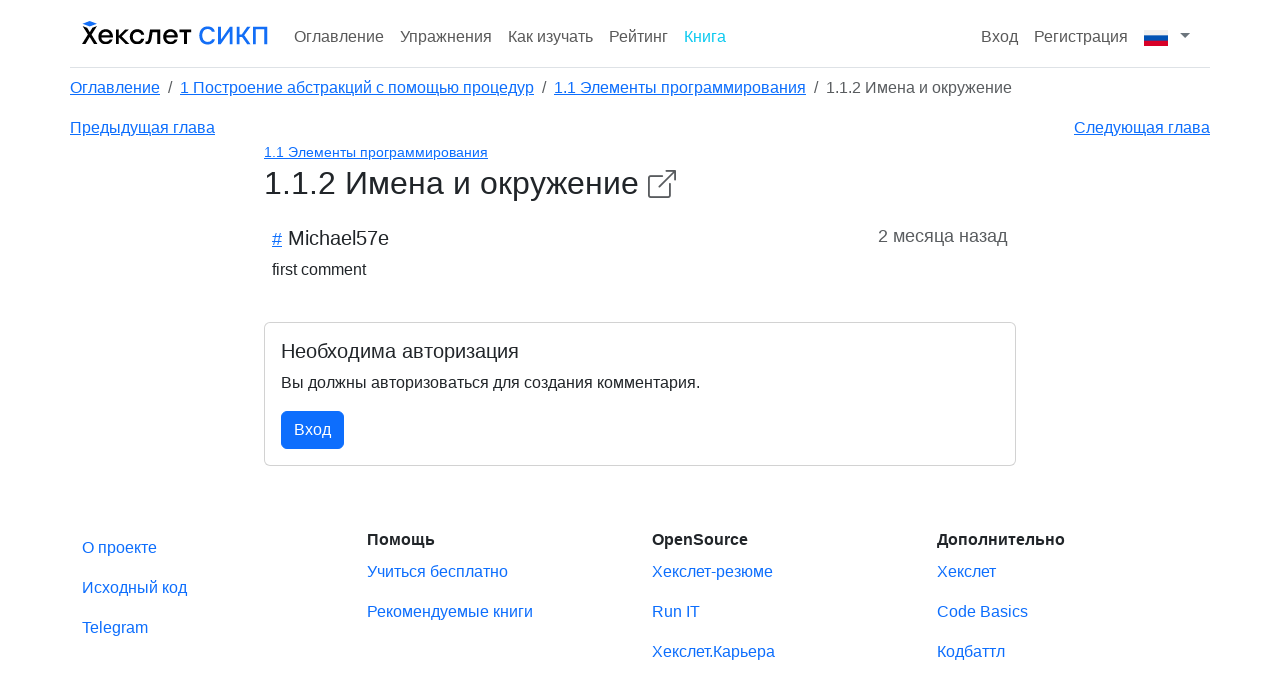

--- FILE ---
content_type: text/html; charset=utf-8
request_url: https://sicp.hexlet.io/ru/chapters/4
body_size: 11824
content:
<!DOCTYPE html>
<html class="h-100" lang="ru" data-bs-theme="light">

<head>
  <meta charset="utf-8">
  <meta name="viewport" content="width=device-width, initial-scale=1">
  <meta name="description" content="      Оглавление /
      1 Построение абстракций с помощью процедур /
      1.1 Элементы программирования /
      1.1.2 Имена и окружение /
  ">
  
  <!-- CSRF Token -->
  <meta name="csrf-token" content="iFwv3VzQmi1HAFSo1ru3wQLzyQzyg6RSLVy8iEcW">
  <meta name="csrf-param" content="_token" />

  <title>  Глава 1.1.2 Имена и окружение - Hexlet SICP
</title>

  <!-- Icons -->
  <link rel="stylesheet" href="https://cdn.jsdelivr.net/npm/bootstrap-icons@1.8.3/font/bootstrap-icons.css">

  <!-- Styles -->
    <link rel="preload" as="style" href="https://sicp.hexlet.io/build/assets/app-2s6QZS7-.css" /><link rel="stylesheet" href="https://sicp.hexlet.io/build/assets/app-2s6QZS7-.css" />  <link rel="alternate" hreflang="en" href="https://sicp.hexlet.io/chapters/4" />
  <link rel="alternate" hreflang="x-default" href="https://sicp.hexlet.io/chapters/4" />
</head>

<body class="min-vh-100 d-flex flex-column">
  <script>
  (function(w, d, s, l, i) {
    w[l] = w[l] || [];
    w[l].push({
      'gtm.start': new Date().getTime(),
      event: 'gtm.js'
    });
    var f = d.getElementsByTagName(s)[0],
      j = d.createElement(s),
      dl = l != 'dataLayer' ? '&l=' + l : '';
    j.async = true;
    j.src =
      'https://www.googletagmanager.com/gtm.js?id=' + i + dl;
    f.parentNode.insertBefore(j, f);
  })(window, document, 'script', 'dataLayer', 'GTM-NKLDJ57');
</script>
  <noscript><iframe src="https://www.googletagmanager.com/ns.html?id=GTM-NKLDJ57" height="0"
    width="0" style="display:none;visibility:hidden"></iframe></noscript>
  <!-- Yandex.Metrika counter -->
<script type="text/javascript">
  (function(m, e, t, r, i, k, a) {
    m[i] = m[i] || function() {
      (m[i].a = m[i].a || []).push(arguments)
    };
    m[i].l = 1 * new Date();
    k = e.createElement(t), a = e.getElementsByTagName(t)[0], k.async = 1, k.src = r, a.parentNode.insertBefore(k, a)
  })
  (window, document, "script", "https://mc.yandex.ru/metrika/tag.js", "ym");
  ym(77772388, "init", {
    clickmap: true,
    trackLinks: true,
    accurateTrackBounce: true,
    webvisor: true
  });
</script>
<noscript>
  <div><img src="https://mc.yandex.ru/watch/77772388" style="position:absolute; left:-9999px;"
      alt="" /></div>
</noscript>
<!-- /Yandex.Metrika counter -->
  <header class="navbar navbar-expand-xl">
  <nav class="container py-2 border-bottom">
    <a href="https://sicp.hexlet.io/ru" class="navbar-brand">
      <img src="https://sicp.hexlet.io/images/logo-ru.svg"
        alt="Хекслет СИКП" height="25px" class="align-baseline"></a>
    <button class="navbar-toggler" type="button" data-bs-toggle="collapse" data-bs-target="#navbar-responsive"
      aria-controls="navbar-responsive" aria-expanded="false" aria-label="Toggle navigation">
      <span class="navbar-toggler-icon"></span>
    </button>

    <div class="navbar-collapse collapse" id="navbar-responsive">
      <ul class="navbar-nav">
        <li class="nav-item"><a href="https://sicp.hexlet.io/ru/chapters"
            class="nav-link p-2">Оглавление</a></li>
        <li class="nav-item"><a href="https://sicp.hexlet.io/ru/exercises"
            class="nav-link p-2">Упражнения</a></li>
        <!-- TODO: translate guide to english -->
                  <li class="nav-item"><a href="https://guides.hexlet.io/how-to-learn-sicp/"
              class="nav-link p-2">Как изучать</a></li>
                <li class="nav-item"><a href="https://sicp.hexlet.io/ru/ratings/top" class="nav-link p-2">Рейтинг</a>
        </li>
        <li class="nav-item"><a href="https://drive.google.com/file/d/1xc9r6txuTZMZ5lPy9YQuD1Dwv9spg7Nt/view?usp=sharing"
            class="nav-link link-info p-2">Книга</a></li>
              </ul>
      <ul class="navbar-nav ms-md-auto">
                            <li class="nav-item"><a href="https://sicp.hexlet.io/ru/login" class="nav-link p-2">Вход</a></li>
          <li class="nav-item"><a href="https://sicp.hexlet.io/ru/register"
              class="nav-link p-2">Регистрация</a>
          </li>
                <li class="nav-item dropdown">
          <a class="nav-link dropdown-toggle px-2 link-secondary" id="dropdownFlagButton" data-bs-toggle="dropdown"
            aria-haspopup="true" aria-expanded="false" href="#">
            <img src="https://sicp.hexlet.io/icons/flags/ru.svg"
              alt="Русский" class="me-1" width="24">
            <span class="d-md-none">Русский</span>
          </a>
          <ul class="dropdown-menu dropdown-menu-right x-min-w-0" aria-labelledby="dropdownFlagButton">
                          <li>
                <a href="https://sicp.hexlet.io/en/chapters/4" rel="alternate"
                  class="dropdown-item" hreflang="en">
                  <img src="https://sicp.hexlet.io/icons/flags/en.svg"
                    alt="English" class="mr-1"
                    width="24">
                  <span class="d-md-none">English</span>
                </a>
              </li>
                      </ul>
        </li>
      </ul>
    </div>
  </nav>
</header>
        <main class='flex-grow-1'>
      <div class="container p-0">
          <nav aria-label="breadcrumb">
        <ol class="breadcrumb">
            
                                    <li class="breadcrumb-item"><a href="https://sicp.hexlet.io/ru/chapters">Оглавление</a></li>
                
            
                                    <li class="breadcrumb-item"><a href="https://sicp.hexlet.io/ru/chapters/1">1 Построение абстракций с помощью процедур</a></li>
                
            
                                    <li class="breadcrumb-item"><a href="https://sicp.hexlet.io/ru/chapters/2">1.1 Элементы программирования</a></li>
                
            
                                    <li class="breadcrumb-item active" aria-current="page">1.1.2 Имена и окружение</li>
                
                    </ol>
    </nav>

  <div class="row justify-content-center">
    <div
      class="sticky-lg-top col-md-12 d-flex justify-content-between">
              <a class="mr-auto" href="https://sicp.hexlet.io/ru/chapters/3">Предыдущая глава</a>
                    <a class="ml-auto" href="https://sicp.hexlet.io/ru/chapters/5">Следующая глава</a>
          </div>
    <div class="col-md-8">
      <small>
                  <a href="https://sicp.hexlet.io/ru/chapters/2">
            1.1 Элементы программирования
          </a>
              </small>
      <h1 class="h2">
        1.1.2 Имена и окружение
        <small>
          <a class="text-muted" target="_blank" href="https://mitp-content-server.mit.edu/books/content/sectbyfn/books_pres_0/6515/sicp.zip/full-text/book/book-Z-H-10.html#%_sec_1.1.2" data-bs-toggle="tooltip"
            data-bs-placement="right" title="Перейти к оригиналу">
            <i class="bi bi-box-arrow-up-right"></i>
          </a>
        </small>
      </h1>
      <ul>
              </ul>
                                <div class="mt-2">
    <ul class="list-unstyled">
          <div id="comment-2203" class="media">
  <div class="media-body rounded-lg p-2 ">
    <h5 class="mt-0 mb-1">
      <div class="d-flex justify-content-between">
        <div>
          <a href="https://sicp.hexlet.io/ru/chapters/4#comment-2203" class="small">#</a>
          <!-- FIXME: add softdelete users, and comments  -->
          Michael57e
                  </div>
        <div class="text-muted small">2 месяца назад</div>
      </div>
    </h5>
        <div class="my-2 text-break"><p>first comment</p></div>
    <div>
                      </div>
          </div>
</div>
      </ul>
      <div class="card">
      <div class="card-body">
        <h5 class="card-title">Необходима авторизация</h5>
        <p class="card-text">Вы должны авторизоваться для создания комментария.</p>
        <a href="https://sicp.hexlet.io/ru/login" class="btn btn-primary">Вход</a>
      </div>
    </div>
  </div>
    </div>
  </div>
      </div>
    </main>
  
  
  <footer>
  <div class="container">
    <div class="row gap-4 gap-lg-0 row-cols-1 row-cols-lg-4 py-5">
      <div class="col-5">
        <ul class="nav flex-column align-items-start">
          <li><a href="https://sicp.hexlet.io/ru/pages/about"
              class="nav-link px-0">О проекте</a></li>
          <li><a href="https://github.com/Hexlet/hexlet-sicp"
              class="nav-link px-0">Исходный код</a></li>
          <li><a href="https://t.me/hexletcommunity/12"
              class="nav-link px-0">Telegram</a></li>
        </ul>
      </div>
      <div class="col-5">
        <div class="fw-bold">Помощь</div>
        <ul class="nav flex-column align-items-start">
          </li>
          <li><a href="https://ru.hexlet.io/courses_free" class="nav-link px-0">Учиться бесплатно</a>
          </li>
          <li><a href="https://ru.hexlet.io/pages/recommended-books"
              class="nav-link px-0">Рекомендуемые книги</a></li>
        </ul>
      </div>
      <div class="col-5">
        <div class="fw-bold">OpenSource</div>
        <ul class="nav flex-column align-items-start">
          <li>
            <a class="nav-link px-0"
               href="https://github.com/Hexlet/hexlet-cv">Хекслет-резюме</a>
          </li>
          <li>
            <a class="nav-link px-0"
               href="https://github.com/hexlet-rus/runit">Run IT</a>
          </li>
                      <li>
              <a class="nav-link px-0"
                 href="https://career.hexlet.io/">Хекслет.Карьера</a>
            </li>
                  </ul>
      </div>
      <div class="col-5">
        <div class="fw-bold">Дополнительно</div>
        <ul class="nav flex-column align-items-start">
          <li><a class="nav-link px-0" href="https://ru.hexlet.io/">Хекслет</a>
          </li>
          <li><a class="nav-link px-0"
              href="https://ru.code-basics.com/">Code Basics</a></li>
          <li><a class="nav-link px-0"
              href="https://codebattle.hexlet.io/">Кодбаттл</a></li>
        </ul>
      </div>
    </div>
  </div>
</footer>
  <link rel="modulepreload" as="script" href="https://sicp.hexlet.io/build/assets/bootstrap-DsmEJbR5.js" /><link rel="modulepreload" as="script" href="https://sicp.hexlet.io/build/assets/jquery.module-gzd0YkcT.js" /><link rel="modulepreload" as="script" href="https://sicp.hexlet.io/build/assets/_commonjsHelpers-DsqdWQfm.js" /><link rel="modulepreload" as="script" href="https://sicp.hexlet.io/build/assets/routes-BMr8pa5w.js" /><link rel="modulepreload" as="script" href="https://sicp.hexlet.io/build/assets/index-BetwS6Uc.js" /><script type="module" src="https://sicp.hexlet.io/build/assets/bootstrap-DsmEJbR5.js"></script>  <link rel="preload" as="style" href="https://sicp.hexlet.io/build/assets/hljs-CDab0zVI.css" /><link rel="modulepreload" as="script" href="https://sicp.hexlet.io/build/assets/hljs-haprVnwI.js" /><link rel="modulepreload" as="script" href="https://sicp.hexlet.io/build/assets/_commonjsHelpers-DsqdWQfm.js" /><link rel="stylesheet" href="https://sicp.hexlet.io/build/assets/hljs-CDab0zVI.css" /><script type="module" src="https://sicp.hexlet.io/build/assets/hljs-haprVnwI.js"></script>  <link rel="modulepreload" as="script" href="https://sicp.hexlet.io/build/assets/custom-DMPKnfPL.js" /><link rel="modulepreload" as="script" href="https://sicp.hexlet.io/build/assets/jquery.module-gzd0YkcT.js" /><script type="module" src="https://sicp.hexlet.io/build/assets/custom-DMPKnfPL.js"></script>  </body>

</html>


--- FILE ---
content_type: text/plain
request_url: https://www.google-analytics.com/j/collect?v=1&_v=j102&a=1255616819&t=pageview&_s=1&dl=https%3A%2F%2Fsicp.hexlet.io%2Fru%2Fchapters%2F4&ul=en-us%40posix&dt=%D0%93%D0%BB%D0%B0%D0%B2%D0%B0%201.1.2%20%D0%98%D0%BC%D0%B5%D0%BD%D0%B0%20%D0%B8%20%D0%BE%D0%BA%D1%80%D1%83%D0%B6%D0%B5%D0%BD%D0%B8%D0%B5%20-%20Hexlet%20SICP&sr=1280x720&vp=1280x720&_u=YEBAAAABAAAAAC~&jid=471476755&gjid=419632031&cid=82185603.1769242170&tid=UA-1360700-66&_gid=1476140903.1769242170&_r=1&_slc=1&gtm=45He61m0n81NKLDJ57za200&gcd=13l3l3l3l1l1&dma=0&tag_exp=103116026~103200004~104527906~104528501~104684208~104684211~105391252~115938466~115938468~116682876~117041587&z=274218067
body_size: -450
content:
2,cG-4TBM7JR6WJ

--- FILE ---
content_type: application/javascript; charset=utf-8
request_url: https://sicp.hexlet.io/build/assets/hljs-haprVnwI.js
body_size: 32479
content:
import{a as Wt}from"./_commonjsHelpers-DsqdWQfm.js";var Oe,We;function zt(){if(We)return Oe;We=1;function M(e){return e instanceof Map?e.clear=e.delete=e.set=function(){throw new Error("map is read-only")}:e instanceof Set&&(e.add=e.clear=e.delete=function(){throw new Error("set is read-only")}),Object.freeze(e),Object.getOwnPropertyNames(e).forEach(t=>{const r=e[t],u=typeof r;(u==="object"||u==="function")&&!Object.isFrozen(r)&&M(r)}),e}class b{constructor(t){t.data===void 0&&(t.data={}),this.data=t.data,this.isMatchIgnored=!1}ignoreMatch(){this.isMatchIgnored=!0}}function D(e){return e.replace(/&/g,"&amp;").replace(/</g,"&lt;").replace(/>/g,"&gt;").replace(/"/g,"&quot;").replace(/'/g,"&#x27;")}function R(e,...t){const r=Object.create(null);for(const u in e)r[u]=e[u];return t.forEach(function(u){for(const E in u)r[E]=u[E]}),r}const W="</span>",C=e=>!!e.scope,L=(e,{prefix:t})=>{if(e.startsWith("language:"))return e.replace("language:","language-");if(e.includes(".")){const r=e.split(".");return[`${t}${r.shift()}`,...r.map((u,E)=>`${u}${"_".repeat(E+1)}`)].join(" ")}return`${t}${e}`};class B{constructor(t,r){this.buffer="",this.classPrefix=r.classPrefix,t.walk(this)}addText(t){this.buffer+=D(t)}openNode(t){if(!C(t))return;const r=L(t.scope,{prefix:this.classPrefix});this.span(r)}closeNode(t){C(t)&&(this.buffer+=W)}value(){return this.buffer}span(t){this.buffer+=`<span class="${t}">`}}const $=(e={})=>{const t={children:[]};return Object.assign(t,e),t};class k{constructor(){this.rootNode=$(),this.stack=[this.rootNode]}get top(){return this.stack[this.stack.length-1]}get root(){return this.rootNode}add(t){this.top.children.push(t)}openNode(t){const r=$({scope:t});this.add(r),this.stack.push(r)}closeNode(){if(this.stack.length>1)return this.stack.pop()}closeAllNodes(){for(;this.closeNode(););}toJSON(){return JSON.stringify(this.rootNode,null,4)}walk(t){return this.constructor._walk(t,this.rootNode)}static _walk(t,r){return typeof r=="string"?t.addText(r):r.children&&(t.openNode(r),r.children.forEach(u=>this._walk(t,u)),t.closeNode(r)),t}static _collapse(t){typeof t!="string"&&t.children&&(t.children.every(r=>typeof r=="string")?t.children=[t.children.join("")]:t.children.forEach(r=>{k._collapse(r)}))}}class j extends k{constructor(t){super(),this.options=t}addText(t){t!==""&&this.add(t)}startScope(t){this.openNode(t)}endScope(){this.closeNode()}__addSublanguage(t,r){const u=t.root;r&&(u.scope=`language:${r}`),this.add(u)}toHTML(){return new B(this,this.options).value()}finalize(){return this.closeAllNodes(),!0}}function S(e){return e?typeof e=="string"?e:e.source:null}function P(e){return T("(?=",e,")")}function z(e){return T("(?:",e,")*")}function ie(e){return T("(?:",e,")?")}function T(...e){return e.map(r=>S(r)).join("")}function pe(e){const t=e[e.length-1];return typeof t=="object"&&t.constructor===Object?(e.splice(e.length-1,1),t):{}}function J(...e){return"("+(pe(e).capture?"":"?:")+e.map(u=>S(u)).join("|")+")"}function ee(e){return new RegExp(e.toString()+"|").exec("").length-1}function _e(e,t){const r=e&&e.exec(t);return r&&r.index===0}const be=/\[(?:[^\\\]]|\\.)*\]|\(\??|\\([1-9][0-9]*)|\\./;function A(e,{joinWith:t}){let r=0;return e.map(u=>{r+=1;const E=r;let y=S(u),a="";for(;y.length>0;){const s=be.exec(y);if(!s){a+=y;break}a+=y.substring(0,s.index),y=y.substring(s.index+s[0].length),s[0][0]==="\\"&&s[1]?a+="\\"+String(Number(s[1])+E):(a+=s[0],s[0]==="("&&r++)}return a}).map(u=>`(${u})`).join(t)}const K=/\b\B/,se="[a-zA-Z]\\w*",te="[a-zA-Z_]\\w*",q="\\b\\d+(\\.\\d+)?",Re="(-?)(\\b0[xX][a-fA-F0-9]+|(\\b\\d+(\\.\\d*)?|\\.\\d+)([eE][-+]?\\d+)?)",Ne="\\b(0b[01]+)",ze="!|!=|!==|%|%=|&|&&|&=|\\*|\\*=|\\+|\\+=|,|-|-=|/=|/|:|;|<<|<<=|<=|<|===|==|=|>>>=|>>=|>=|>>>|>>|>|\\?|\\[|\\{|\\(|\\^|\\^=|\\||\\|=|\\|\\||~",Fe=(e={})=>{const t=/^#![ ]*\//;return e.binary&&(e.begin=T(t,/.*\b/,e.binary,/\b.*/)),R({scope:"meta",begin:t,end:/$/,relevance:0,"on:begin":(r,u)=>{r.index!==0&&u.ignoreMatch()}},e)},ne={begin:"\\\\[\\s\\S]",relevance:0},Ye={scope:"string",begin:"'",end:"'",illegal:"\\n",contains:[ne]},Ke={scope:"string",begin:'"',end:'"',illegal:"\\n",contains:[ne]},Xe={begin:/\b(a|an|the|are|I'm|isn't|don't|doesn't|won't|but|just|should|pretty|simply|enough|gonna|going|wtf|so|such|will|you|your|they|like|more)\b/},ae=function(e,t,r={}){const u=R({scope:"comment",begin:e,end:t,contains:[]},r);u.contains.push({scope:"doctag",begin:"[ ]*(?=(TODO|FIXME|NOTE|BUG|OPTIMIZE|HACK|XXX):)",end:/(TODO|FIXME|NOTE|BUG|OPTIMIZE|HACK|XXX):/,excludeBegin:!0,relevance:0});const E=J("I","a","is","so","us","to","at","if","in","it","on",/[A-Za-z]+['](d|ve|re|ll|t|s|n)/,/[A-Za-z]+[-][a-z]+/,/[A-Za-z][a-z]{2,}/);return u.contains.push({begin:T(/[ ]+/,"(",E,/[.]?[:]?([.][ ]|[ ])/,"){3}")}),u},Ve=ae("//","$"),Qe=ae("/\\*","\\*/"),Ze=ae("#","$"),Je={scope:"number",begin:q,relevance:0},et={scope:"number",begin:Re,relevance:0},tt={scope:"number",begin:Ne,relevance:0},nt={scope:"regexp",begin:/\/(?=[^/\n]*\/)/,end:/\/[gimuy]*/,contains:[ne,{begin:/\[/,end:/\]/,relevance:0,contains:[ne]}]},rt={scope:"title",begin:se,relevance:0},it={scope:"title",begin:te,relevance:0},st={begin:"\\.\\s*"+te,relevance:0};var ce=Object.freeze({__proto__:null,APOS_STRING_MODE:Ye,BACKSLASH_ESCAPE:ne,BINARY_NUMBER_MODE:tt,BINARY_NUMBER_RE:Ne,COMMENT:ae,C_BLOCK_COMMENT_MODE:Qe,C_LINE_COMMENT_MODE:Ve,C_NUMBER_MODE:et,C_NUMBER_RE:Re,END_SAME_AS_BEGIN:function(e){return Object.assign(e,{"on:begin":(t,r)=>{r.data._beginMatch=t[1]},"on:end":(t,r)=>{r.data._beginMatch!==t[1]&&r.ignoreMatch()}})},HASH_COMMENT_MODE:Ze,IDENT_RE:se,MATCH_NOTHING_RE:K,METHOD_GUARD:st,NUMBER_MODE:Je,NUMBER_RE:q,PHRASAL_WORDS_MODE:Xe,QUOTE_STRING_MODE:Ke,REGEXP_MODE:nt,RE_STARTERS_RE:ze,SHEBANG:Fe,TITLE_MODE:rt,UNDERSCORE_IDENT_RE:te,UNDERSCORE_TITLE_MODE:it});function at(e,t){e.input[e.index-1]==="."&&t.ignoreMatch()}function ct(e,t){e.className!==void 0&&(e.scope=e.className,delete e.className)}function ot(e,t){t&&e.beginKeywords&&(e.begin="\\b("+e.beginKeywords.split(" ").join("|")+")(?!\\.)(?=\\b|\\s)",e.__beforeBegin=at,e.keywords=e.keywords||e.beginKeywords,delete e.beginKeywords,e.relevance===void 0&&(e.relevance=0))}function lt(e,t){Array.isArray(e.illegal)&&(e.illegal=J(...e.illegal))}function ut(e,t){if(e.match){if(e.begin||e.end)throw new Error("begin & end are not supported with match");e.begin=e.match,delete e.match}}function gt(e,t){e.relevance===void 0&&(e.relevance=1)}const ft=(e,t)=>{if(!e.beforeMatch)return;if(e.starts)throw new Error("beforeMatch cannot be used with starts");const r=Object.assign({},e);Object.keys(e).forEach(u=>{delete e[u]}),e.keywords=r.keywords,e.begin=T(r.beforeMatch,P(r.begin)),e.starts={relevance:0,contains:[Object.assign(r,{endsParent:!0})]},e.relevance=0,delete r.beforeMatch},ht=["of","and","for","in","not","or","if","then","parent","list","value"],dt="keyword";function Se(e,t,r=dt){const u=Object.create(null);return typeof e=="string"?E(r,e.split(" ")):Array.isArray(e)?E(r,e):Object.keys(e).forEach(function(y){Object.assign(u,Se(e[y],t,y))}),u;function E(y,a){t&&(a=a.map(s=>s.toLowerCase())),a.forEach(function(s){const l=s.split("|");u[l[0]]=[y,pt(l[0],l[1])]})}}function pt(e,t){return t?Number(t):_t(e)?0:1}function _t(e){return ht.includes(e.toLowerCase())}const Te={},X=e=>{console.error(e)},ke=(e,...t)=>{console.log(`WARN: ${e}`,...t)},Q=(e,t)=>{Te[`${e}/${t}`]||(console.log(`Deprecated as of ${e}. ${t}`),Te[`${e}/${t}`]=!0)},oe=new Error;function Ae(e,t,{key:r}){let u=0;const E=e[r],y={},a={};for(let s=1;s<=t.length;s++)a[s+u]=E[s],y[s+u]=!0,u+=ee(t[s-1]);e[r]=a,e[r]._emit=y,e[r]._multi=!0}function bt(e){if(Array.isArray(e.begin)){if(e.skip||e.excludeBegin||e.returnBegin)throw X("skip, excludeBegin, returnBegin not compatible with beginScope: {}"),oe;if(typeof e.beginScope!="object"||e.beginScope===null)throw X("beginScope must be object"),oe;Ae(e,e.begin,{key:"beginScope"}),e.begin=A(e.begin,{joinWith:""})}}function Et(e){if(Array.isArray(e.end)){if(e.skip||e.excludeEnd||e.returnEnd)throw X("skip, excludeEnd, returnEnd not compatible with endScope: {}"),oe;if(typeof e.endScope!="object"||e.endScope===null)throw X("endScope must be object"),oe;Ae(e,e.end,{key:"endScope"}),e.end=A(e.end,{joinWith:""})}}function yt(e){e.scope&&typeof e.scope=="object"&&e.scope!==null&&(e.beginScope=e.scope,delete e.scope)}function mt(e){yt(e),typeof e.beginScope=="string"&&(e.beginScope={_wrap:e.beginScope}),typeof e.endScope=="string"&&(e.endScope={_wrap:e.endScope}),bt(e),Et(e)}function wt(e){function t(a,s){return new RegExp(S(a),"m"+(e.case_insensitive?"i":"")+(e.unicodeRegex?"u":"")+(s?"g":""))}class r{constructor(){this.matchIndexes={},this.regexes=[],this.matchAt=1,this.position=0}addRule(s,l){l.position=this.position++,this.matchIndexes[this.matchAt]=l,this.regexes.push([l,s]),this.matchAt+=ee(s)+1}compile(){this.regexes.length===0&&(this.exec=()=>null);const s=this.regexes.map(l=>l[1]);this.matcherRe=t(A(s,{joinWith:"|"}),!0),this.lastIndex=0}exec(s){this.matcherRe.lastIndex=this.lastIndex;const l=this.matcherRe.exec(s);if(!l)return null;const x=l.findIndex((re,ye)=>ye>0&&re!==void 0),m=this.matchIndexes[x];return l.splice(0,x),Object.assign(l,m)}}class u{constructor(){this.rules=[],this.multiRegexes=[],this.count=0,this.lastIndex=0,this.regexIndex=0}getMatcher(s){if(this.multiRegexes[s])return this.multiRegexes[s];const l=new r;return this.rules.slice(s).forEach(([x,m])=>l.addRule(x,m)),l.compile(),this.multiRegexes[s]=l,l}resumingScanAtSamePosition(){return this.regexIndex!==0}considerAll(){this.regexIndex=0}addRule(s,l){this.rules.push([s,l]),l.type==="begin"&&this.count++}exec(s){const l=this.getMatcher(this.regexIndex);l.lastIndex=this.lastIndex;let x=l.exec(s);if(this.resumingScanAtSamePosition()&&!(x&&x.index===this.lastIndex)){const m=this.getMatcher(0);m.lastIndex=this.lastIndex+1,x=m.exec(s)}return x&&(this.regexIndex+=x.position+1,this.regexIndex===this.count&&this.considerAll()),x}}function E(a){const s=new u;return a.contains.forEach(l=>s.addRule(l.begin,{rule:l,type:"begin"})),a.terminatorEnd&&s.addRule(a.terminatorEnd,{type:"end"}),a.illegal&&s.addRule(a.illegal,{type:"illegal"}),s}function y(a,s){const l=a;if(a.isCompiled)return l;[ct,ut,mt,ft].forEach(m=>m(a,s)),e.compilerExtensions.forEach(m=>m(a,s)),a.__beforeBegin=null,[ot,lt,gt].forEach(m=>m(a,s)),a.isCompiled=!0;let x=null;return typeof a.keywords=="object"&&a.keywords.$pattern&&(a.keywords=Object.assign({},a.keywords),x=a.keywords.$pattern,delete a.keywords.$pattern),x=x||/\w+/,a.keywords&&(a.keywords=Se(a.keywords,e.case_insensitive)),l.keywordPatternRe=t(x,!0),s&&(a.begin||(a.begin=/\B|\b/),l.beginRe=t(l.begin),!a.end&&!a.endsWithParent&&(a.end=/\B|\b/),a.end&&(l.endRe=t(l.end)),l.terminatorEnd=S(l.end)||"",a.endsWithParent&&s.terminatorEnd&&(l.terminatorEnd+=(a.end?"|":"")+s.terminatorEnd)),a.illegal&&(l.illegalRe=t(a.illegal)),a.contains||(a.contains=[]),a.contains=[].concat(...a.contains.map(function(m){return xt(m==="self"?a:m)})),a.contains.forEach(function(m){y(m,l)}),a.starts&&y(a.starts,s),l.matcher=E(l),l}if(e.compilerExtensions||(e.compilerExtensions=[]),e.contains&&e.contains.includes("self"))throw new Error("ERR: contains `self` is not supported at the top-level of a language.  See documentation.");return e.classNameAliases=R(e.classNameAliases||{}),y(e)}function Ie(e){return e?e.endsWithParent||Ie(e.starts):!1}function xt(e){return e.variants&&!e.cachedVariants&&(e.cachedVariants=e.variants.map(function(t){return R(e,{variants:null},t)})),e.cachedVariants?e.cachedVariants:Ie(e)?R(e,{starts:e.starts?R(e.starts):null}):Object.isFrozen(e)?R(e):e}var vt="11.11.1";class Mt extends Error{constructor(t,r){super(t),this.name="HTMLInjectionError",this.html=r}}const Ee=D,De=R,Ce=Symbol("nomatch"),Ot=7,Le=function(e){const t=Object.create(null),r=Object.create(null),u=[];let E=!0;const y="Could not find the language '{}', did you forget to load/include a language module?",a={disableAutodetect:!0,name:"Plain text",contains:[]};let s={ignoreUnescapedHTML:!1,throwUnescapedHTML:!1,noHighlightRe:/^(no-?highlight)$/i,languageDetectRe:/\blang(?:uage)?-([\w-]+)\b/i,classPrefix:"hljs-",cssSelector:"pre code",languages:null,__emitter:j};function l(n){return s.noHighlightRe.test(n)}function x(n){let o=n.className+" ";o+=n.parentNode?n.parentNode.className:"";const h=s.languageDetectRe.exec(o);if(h){const p=F(h[1]);return p||(ke(y.replace("{}",h[1])),ke("Falling back to no-highlight mode for this block.",n)),p?h[1]:"no-highlight"}return o.split(/\s+/).find(p=>l(p)||F(p))}function m(n,o,h){let p="",w="";typeof o=="object"?(p=n,h=o.ignoreIllegals,w=o.language):(Q("10.7.0","highlight(lang, code, ...args) has been deprecated."),Q("10.7.0",`Please use highlight(code, options) instead.
https://github.com/highlightjs/highlight.js/issues/2277`),w=n,p=o),h===void 0&&(h=!0);const I={code:p,language:w};ue("before:highlight",I);const Y=I.result?I.result:re(I.language,I.code,h);return Y.code=I.code,ue("after:highlight",Y),Y}function re(n,o,h,p){const w=Object.create(null);function I(i,c){return i.keywords[c]}function Y(){if(!g.keywords){v.addText(_);return}let i=0;g.keywordPatternRe.lastIndex=0;let c=g.keywordPatternRe.exec(_),f="";for(;c;){f+=_.substring(i,c.index);const d=U.case_insensitive?c[0].toLowerCase():c[0],O=I(g,d);if(O){const[G,qt]=O;if(v.addText(f),f="",w[d]=(w[d]||0)+1,w[d]<=Ot&&(he+=qt),G.startsWith("_"))f+=c[0];else{const Gt=U.classNameAliases[G]||G;H(c[0],Gt)}}else f+=c[0];i=g.keywordPatternRe.lastIndex,c=g.keywordPatternRe.exec(_)}f+=_.substring(i),v.addText(f)}function ge(){if(_==="")return;let i=null;if(typeof g.subLanguage=="string"){if(!t[g.subLanguage]){v.addText(_);return}i=re(g.subLanguage,_,!0,Ge[g.subLanguage]),Ge[g.subLanguage]=i._top}else i=me(_,g.subLanguage.length?g.subLanguage:null);g.relevance>0&&(he+=i.relevance),v.__addSublanguage(i._emitter,i.language)}function N(){g.subLanguage!=null?ge():Y(),_=""}function H(i,c){i!==""&&(v.startScope(c),v.addText(i),v.endScope())}function He(i,c){let f=1;const d=c.length-1;for(;f<=d;){if(!i._emit[f]){f++;continue}const O=U.classNameAliases[i[f]]||i[f],G=c[f];O?H(G,O):(_=G,Y(),_=""),f++}}function Ue(i,c){return i.scope&&typeof i.scope=="string"&&v.openNode(U.classNameAliases[i.scope]||i.scope),i.beginScope&&(i.beginScope._wrap?(H(_,U.classNameAliases[i.beginScope._wrap]||i.beginScope._wrap),_=""):i.beginScope._multi&&(He(i.beginScope,c),_="")),g=Object.create(i,{parent:{value:g}}),g}function $e(i,c,f){let d=_e(i.endRe,f);if(d){if(i["on:end"]){const O=new b(i);i["on:end"](c,O),O.isMatchIgnored&&(d=!1)}if(d){for(;i.endsParent&&i.parent;)i=i.parent;return i}}if(i.endsWithParent)return $e(i.parent,c,f)}function jt(i){return g.matcher.regexIndex===0?(_+=i[0],1):(Me=!0,0)}function Pt(i){const c=i[0],f=i.rule,d=new b(f),O=[f.__beforeBegin,f["on:begin"]];for(const G of O)if(G&&(G(i,d),d.isMatchIgnored))return jt(c);return f.skip?_+=c:(f.excludeBegin&&(_+=c),N(),!f.returnBegin&&!f.excludeBegin&&(_=c)),Ue(f,i),f.returnBegin?0:c.length}function Ht(i){const c=i[0],f=o.substring(i.index),d=$e(g,i,f);if(!d)return Ce;const O=g;g.endScope&&g.endScope._wrap?(N(),H(c,g.endScope._wrap)):g.endScope&&g.endScope._multi?(N(),He(g.endScope,i)):O.skip?_+=c:(O.returnEnd||O.excludeEnd||(_+=c),N(),O.excludeEnd&&(_=c));do g.scope&&v.closeNode(),!g.skip&&!g.subLanguage&&(he+=g.relevance),g=g.parent;while(g!==d.parent);return d.starts&&Ue(d.starts,i),O.returnEnd?0:c.length}function Ut(){const i=[];for(let c=g;c!==U;c=c.parent)c.scope&&i.unshift(c.scope);i.forEach(c=>v.openNode(c))}let fe={};function qe(i,c){const f=c&&c[0];if(_+=i,f==null)return N(),0;if(fe.type==="begin"&&c.type==="end"&&fe.index===c.index&&f===""){if(_+=o.slice(c.index,c.index+1),!E){const d=new Error(`0 width match regex (${n})`);throw d.languageName=n,d.badRule=fe.rule,d}return 1}if(fe=c,c.type==="begin")return Pt(c);if(c.type==="illegal"&&!h){const d=new Error('Illegal lexeme "'+f+'" for mode "'+(g.scope||"<unnamed>")+'"');throw d.mode=g,d}else if(c.type==="end"){const d=Ht(c);if(d!==Ce)return d}if(c.type==="illegal"&&f==="")return _+=`
`,1;if(ve>1e5&&ve>c.index*3)throw new Error("potential infinite loop, way more iterations than matches");return _+=f,f.length}const U=F(n);if(!U)throw X(y.replace("{}",n)),new Error('Unknown language: "'+n+'"');const $t=wt(U);let xe="",g=p||$t;const Ge={},v=new s.__emitter(s);Ut();let _="",he=0,V=0,ve=0,Me=!1;try{if(U.__emitTokens)U.__emitTokens(o,v);else{for(g.matcher.considerAll();;){ve++,Me?Me=!1:g.matcher.considerAll(),g.matcher.lastIndex=V;const i=g.matcher.exec(o);if(!i)break;const c=o.substring(V,i.index),f=qe(c,i);V=i.index+f}qe(o.substring(V))}return v.finalize(),xe=v.toHTML(),{language:n,value:xe,relevance:he,illegal:!1,_emitter:v,_top:g}}catch(i){if(i.message&&i.message.includes("Illegal"))return{language:n,value:Ee(o),illegal:!0,relevance:0,_illegalBy:{message:i.message,index:V,context:o.slice(V-100,V+100),mode:i.mode,resultSoFar:xe},_emitter:v};if(E)return{language:n,value:Ee(o),illegal:!1,relevance:0,errorRaised:i,_emitter:v,_top:g};throw i}}function ye(n){const o={value:Ee(n),illegal:!1,relevance:0,_top:a,_emitter:new s.__emitter(s)};return o._emitter.addText(n),o}function me(n,o){o=o||s.languages||Object.keys(t);const h=ye(n),p=o.filter(F).filter(Pe).map(N=>re(N,n,!1));p.unshift(h);const w=p.sort((N,H)=>{if(N.relevance!==H.relevance)return H.relevance-N.relevance;if(N.language&&H.language){if(F(N.language).supersetOf===H.language)return 1;if(F(H.language).supersetOf===N.language)return-1}return 0}),[I,Y]=w,ge=I;return ge.secondBest=Y,ge}function Rt(n,o,h){const p=o&&r[o]||h;n.classList.add("hljs"),n.classList.add(`language-${p}`)}function we(n){let o=null;const h=x(n);if(l(h))return;if(ue("before:highlightElement",{el:n,language:h}),n.dataset.highlighted){console.log("Element previously highlighted. To highlight again, first unset `dataset.highlighted`.",n);return}if(n.children.length>0&&(s.ignoreUnescapedHTML||(console.warn("One of your code blocks includes unescaped HTML. This is a potentially serious security risk."),console.warn("https://github.com/highlightjs/highlight.js/wiki/security"),console.warn("The element with unescaped HTML:"),console.warn(n)),s.throwUnescapedHTML))throw new Mt("One of your code blocks includes unescaped HTML.",n.innerHTML);o=n;const p=o.textContent,w=h?m(p,{language:h,ignoreIllegals:!0}):me(p);n.innerHTML=w.value,n.dataset.highlighted="yes",Rt(n,h,w.language),n.result={language:w.language,re:w.relevance,relevance:w.relevance},w.secondBest&&(n.secondBest={language:w.secondBest.language,relevance:w.secondBest.relevance}),ue("after:highlightElement",{el:n,result:w,text:p})}function Nt(n){s=De(s,n)}const St=()=>{le(),Q("10.6.0","initHighlighting() deprecated.  Use highlightAll() now.")};function Tt(){le(),Q("10.6.0","initHighlightingOnLoad() deprecated.  Use highlightAll() now.")}let Be=!1;function le(){function n(){le()}if(document.readyState==="loading"){Be||window.addEventListener("DOMContentLoaded",n,!1),Be=!0;return}document.querySelectorAll(s.cssSelector).forEach(we)}function kt(n,o){let h=null;try{h=o(e)}catch(p){if(X("Language definition for '{}' could not be registered.".replace("{}",n)),E)X(p);else throw p;h=a}h.name||(h.name=n),t[n]=h,h.rawDefinition=o.bind(null,e),h.aliases&&je(h.aliases,{languageName:n})}function At(n){delete t[n];for(const o of Object.keys(r))r[o]===n&&delete r[o]}function It(){return Object.keys(t)}function F(n){return n=(n||"").toLowerCase(),t[n]||t[r[n]]}function je(n,{languageName:o}){typeof n=="string"&&(n=[n]),n.forEach(h=>{r[h.toLowerCase()]=o})}function Pe(n){const o=F(n);return o&&!o.disableAutodetect}function Dt(n){n["before:highlightBlock"]&&!n["before:highlightElement"]&&(n["before:highlightElement"]=o=>{n["before:highlightBlock"](Object.assign({block:o.el},o))}),n["after:highlightBlock"]&&!n["after:highlightElement"]&&(n["after:highlightElement"]=o=>{n["after:highlightBlock"](Object.assign({block:o.el},o))})}function Ct(n){Dt(n),u.push(n)}function Lt(n){const o=u.indexOf(n);o!==-1&&u.splice(o,1)}function ue(n,o){const h=n;u.forEach(function(p){p[h]&&p[h](o)})}function Bt(n){return Q("10.7.0","highlightBlock will be removed entirely in v12.0"),Q("10.7.0","Please use highlightElement now."),we(n)}Object.assign(e,{highlight:m,highlightAuto:me,highlightAll:le,highlightElement:we,highlightBlock:Bt,configure:Nt,initHighlighting:St,initHighlightingOnLoad:Tt,registerLanguage:kt,unregisterLanguage:At,listLanguages:It,getLanguage:F,registerAliases:je,autoDetection:Pe,inherit:De,addPlugin:Ct,removePlugin:Lt}),e.debugMode=function(){E=!1},e.safeMode=function(){E=!0},e.versionString=vt,e.regex={concat:T,lookahead:P,either:J,optional:ie,anyNumberOfTimes:z};for(const n in ce)typeof ce[n]=="object"&&M(ce[n]);return Object.assign(e,ce),e},Z=Le({});return Z.newInstance=()=>Le({}),Oe=Z,Z.HighlightJS=Z,Z.default=Z,Oe}var Ft=zt();const de=Wt(Ft);function Yt(M){const b="[^\\(\\)\\[\\]\\{\\}\",'`;#|\\\\\\s]+",D="(-|\\+)?\\d+([./]\\d+)?",R=D+"[+\\-]"+D+"i",W={$pattern:b,built_in:"case-lambda call/cc class define-class exit-handler field import inherit init-field interface let*-values let-values let/ec mixin opt-lambda override protect provide public rename require require-for-syntax syntax syntax-case syntax-error unit/sig unless when with-syntax and begin call-with-current-continuation call-with-input-file call-with-output-file case cond define define-syntax delay do dynamic-wind else for-each if lambda let let* let-syntax letrec letrec-syntax map or syntax-rules ' * + , ,@ - ... / ; < <= = => > >= ` abs acos angle append apply asin assoc assq assv atan boolean? caar cadr call-with-input-file call-with-output-file call-with-values car cdddar cddddr cdr ceiling char->integer char-alphabetic? char-ci<=? char-ci<? char-ci=? char-ci>=? char-ci>? char-downcase char-lower-case? char-numeric? char-ready? char-upcase char-upper-case? char-whitespace? char<=? char<? char=? char>=? char>? char? close-input-port close-output-port complex? cons cos current-input-port current-output-port denominator display eof-object? eq? equal? eqv? eval even? exact->inexact exact? exp expt floor force gcd imag-part inexact->exact inexact? input-port? integer->char integer? interaction-environment lcm length list list->string list->vector list-ref list-tail list? load log magnitude make-polar make-rectangular make-string make-vector max member memq memv min modulo negative? newline not null-environment null? number->string number? numerator odd? open-input-file open-output-file output-port? pair? peek-char port? positive? procedure? quasiquote quote quotient rational? rationalize read read-char real-part real? remainder reverse round scheme-report-environment set! set-car! set-cdr! sin sqrt string string->list string->number string->symbol string-append string-ci<=? string-ci<? string-ci=? string-ci>=? string-ci>? string-copy string-fill! string-length string-ref string-set! string<=? string<? string=? string>=? string>? string? substring symbol->string symbol? tan transcript-off transcript-on truncate values vector vector->list vector-fill! vector-length vector-ref vector-set! with-input-from-file with-output-to-file write write-char zero?"},C={className:"literal",begin:"(#t|#f|#\\\\"+b+"|#\\\\.)"},L={className:"number",variants:[{begin:D,relevance:0},{begin:R,relevance:0},{begin:"#b[0-1]+(/[0-1]+)?"},{begin:"#o[0-7]+(/[0-7]+)?"},{begin:"#x[0-9a-f]+(/[0-9a-f]+)?"}]},B=M.QUOTE_STRING_MODE,$=[M.COMMENT(";","$",{relevance:0}),M.COMMENT("#\\|","\\|#")],k={begin:b,relevance:0},j={className:"symbol",begin:"'"+b},S={endsWithParent:!0,relevance:0},P={variants:[{begin:/'/},{begin:"`"}],contains:[{begin:"\\(",end:"\\)",contains:["self",C,B,L,k,j]}]},z={className:"name",relevance:0,begin:b,keywords:W},T={variants:[{begin:"\\(",end:"\\)"},{begin:"\\[",end:"\\]"}],contains:[{begin:/lambda/,endsWithParent:!0,returnBegin:!0,contains:[z,{endsParent:!0,variants:[{begin:/\(/,end:/\)/},{begin:/\[/,end:/\]/}],contains:[k]}]},z,S]};return S.contains=[C,L,B,k,j,P,T].concat($),{name:"Scheme",aliases:["scm"],illegal:/\S/,contains:[M.SHEBANG(),L,B,j,P,T].concat($)}}function Kt(M){const b=M.regex,D={className:"string",begin:/"(""|[^/n])"C\b/},R={className:"string",begin:/"/,end:/"/,illegal:/\n/,contains:[{begin:/""/}]},W=/\d{1,2}\/\d{1,2}\/\d{4}/,C=/\d{4}-\d{1,2}-\d{1,2}/,L=/(\d|1[012])(:\d+){0,2} *(AM|PM)/,B=/\d{1,2}(:\d{1,2}){1,2}/,$={className:"literal",variants:[{begin:b.concat(/# */,b.either(C,W),/ *#/)},{begin:b.concat(/# */,B,/ *#/)},{begin:b.concat(/# */,L,/ *#/)},{begin:b.concat(/# */,b.either(C,W),/ +/,b.either(L,B),/ *#/)}]},k={className:"number",relevance:0,variants:[{begin:/\b\d[\d_]*((\.[\d_]+(E[+-]?[\d_]+)?)|(E[+-]?[\d_]+))[RFD@!#]?/},{begin:/\b\d[\d_]*((U?[SIL])|[%&])?/},{begin:/&H[\dA-F_]+((U?[SIL])|[%&])?/},{begin:/&O[0-7_]+((U?[SIL])|[%&])?/},{begin:/&B[01_]+((U?[SIL])|[%&])?/}]},j={className:"label",begin:/^\w+:/},S=M.COMMENT(/'''/,/$/,{contains:[{className:"doctag",begin:/<\/?/,end:/>/}]}),P=M.COMMENT(null,/$/,{variants:[{begin:/'/},{begin:/([\t ]|^)REM(?=\s)/}]});return{name:"Visual Basic .NET",aliases:["vb"],case_insensitive:!0,classNameAliases:{label:"symbol"},keywords:{keyword:"addhandler alias aggregate ansi as async assembly auto binary by byref byval call case catch class compare const continue custom declare default delegate dim distinct do each equals else elseif end enum erase error event exit explicit finally for friend from function get global goto group handles if implements imports in inherits interface into iterator join key let lib loop me mid module mustinherit mustoverride mybase myclass namespace narrowing new next notinheritable notoverridable of off on operator option optional order overloads overridable overrides paramarray partial preserve private property protected public raiseevent readonly redim removehandler resume return select set shadows shared skip static step stop structure strict sub synclock take text then throw to try unicode until using when where while widening with withevents writeonly yield",built_in:"addressof and andalso await directcast gettype getxmlnamespace is isfalse isnot istrue like mod nameof new not or orelse trycast typeof xor cbool cbyte cchar cdate cdbl cdec cint clng cobj csbyte cshort csng cstr cuint culng cushort",type:"boolean byte char date decimal double integer long object sbyte short single string uinteger ulong ushort",literal:"true false nothing"},illegal:"//|\\{|\\}|endif|gosub|variant|wend|^\\$ ",contains:[D,R,$,k,j,S,P,{className:"meta",begin:/[\t ]*#(const|disable|else|elseif|enable|end|externalsource|if|region)\b/,end:/$/,keywords:{keyword:"const disable else elseif enable end externalsource if region then"},contains:[P]}]}}function Xt(M){const b=M.regex,D=M.COMMENT("--","$"),R={scope:"string",variants:[{begin:/'/,end:/'/,contains:[{match:/''/}]}]},W={begin:/"/,end:/"/,contains:[{match:/""/}]},C=["true","false","unknown"],L=["double precision","large object","with timezone","without timezone"],B=["bigint","binary","blob","boolean","char","character","clob","date","dec","decfloat","decimal","float","int","integer","interval","nchar","nclob","national","numeric","real","row","smallint","time","timestamp","varchar","varying","varbinary"],$=["add","asc","collation","desc","final","first","last","view"],k=["abs","acos","all","allocate","alter","and","any","are","array","array_agg","array_max_cardinality","as","asensitive","asin","asymmetric","at","atan","atomic","authorization","avg","begin","begin_frame","begin_partition","between","bigint","binary","blob","boolean","both","by","call","called","cardinality","cascaded","case","cast","ceil","ceiling","char","char_length","character","character_length","check","classifier","clob","close","coalesce","collate","collect","column","commit","condition","connect","constraint","contains","convert","copy","corr","corresponding","cos","cosh","count","covar_pop","covar_samp","create","cross","cube","cume_dist","current","current_catalog","current_date","current_default_transform_group","current_path","current_role","current_row","current_schema","current_time","current_timestamp","current_path","current_role","current_transform_group_for_type","current_user","cursor","cycle","date","day","deallocate","dec","decimal","decfloat","declare","default","define","delete","dense_rank","deref","describe","deterministic","disconnect","distinct","double","drop","dynamic","each","element","else","empty","end","end_frame","end_partition","end-exec","equals","escape","every","except","exec","execute","exists","exp","external","extract","false","fetch","filter","first_value","float","floor","for","foreign","frame_row","free","from","full","function","fusion","get","global","grant","group","grouping","groups","having","hold","hour","identity","in","indicator","initial","inner","inout","insensitive","insert","int","integer","intersect","intersection","interval","into","is","join","json_array","json_arrayagg","json_exists","json_object","json_objectagg","json_query","json_table","json_table_primitive","json_value","lag","language","large","last_value","lateral","lead","leading","left","like","like_regex","listagg","ln","local","localtime","localtimestamp","log","log10","lower","match","match_number","match_recognize","matches","max","member","merge","method","min","minute","mod","modifies","module","month","multiset","national","natural","nchar","nclob","new","no","none","normalize","not","nth_value","ntile","null","nullif","numeric","octet_length","occurrences_regex","of","offset","old","omit","on","one","only","open","or","order","out","outer","over","overlaps","overlay","parameter","partition","pattern","per","percent","percent_rank","percentile_cont","percentile_disc","period","portion","position","position_regex","power","precedes","precision","prepare","primary","procedure","ptf","range","rank","reads","real","recursive","ref","references","referencing","regr_avgx","regr_avgy","regr_count","regr_intercept","regr_r2","regr_slope","regr_sxx","regr_sxy","regr_syy","release","result","return","returns","revoke","right","rollback","rollup","row","row_number","rows","running","savepoint","scope","scroll","search","second","seek","select","sensitive","session_user","set","show","similar","sin","sinh","skip","smallint","some","specific","specifictype","sql","sqlexception","sqlstate","sqlwarning","sqrt","start","static","stddev_pop","stddev_samp","submultiset","subset","substring","substring_regex","succeeds","sum","symmetric","system","system_time","system_user","table","tablesample","tan","tanh","then","time","timestamp","timezone_hour","timezone_minute","to","trailing","translate","translate_regex","translation","treat","trigger","trim","trim_array","true","truncate","uescape","union","unique","unknown","unnest","update","upper","user","using","value","values","value_of","var_pop","var_samp","varbinary","varchar","varying","versioning","when","whenever","where","width_bucket","window","with","within","without","year"],j=["abs","acos","array_agg","asin","atan","avg","cast","ceil","ceiling","coalesce","corr","cos","cosh","count","covar_pop","covar_samp","cume_dist","dense_rank","deref","element","exp","extract","first_value","floor","json_array","json_arrayagg","json_exists","json_object","json_objectagg","json_query","json_table","json_table_primitive","json_value","lag","last_value","lead","listagg","ln","log","log10","lower","max","min","mod","nth_value","ntile","nullif","percent_rank","percentile_cont","percentile_disc","position","position_regex","power","rank","regr_avgx","regr_avgy","regr_count","regr_intercept","regr_r2","regr_slope","regr_sxx","regr_sxy","regr_syy","row_number","sin","sinh","sqrt","stddev_pop","stddev_samp","substring","substring_regex","sum","tan","tanh","translate","translate_regex","treat","trim","trim_array","unnest","upper","value_of","var_pop","var_samp","width_bucket"],S=["current_catalog","current_date","current_default_transform_group","current_path","current_role","current_schema","current_transform_group_for_type","current_user","session_user","system_time","system_user","current_time","localtime","current_timestamp","localtimestamp"],P=["create table","insert into","primary key","foreign key","not null","alter table","add constraint","grouping sets","on overflow","character set","respect nulls","ignore nulls","nulls first","nulls last","depth first","breadth first"],z=j,ie=[...k,...$].filter(A=>!j.includes(A)),T={scope:"variable",match:/@[a-z0-9][a-z0-9_]*/},pe={scope:"operator",match:/[-+*/=%^~]|&&?|\|\|?|!=?|<(?:=>?|<|>)?|>[>=]?/,relevance:0},J={match:b.concat(/\b/,b.either(...z),/\s*\(/),relevance:0,keywords:{built_in:z}};function ee(A){return b.concat(/\b/,b.either(...A.map(K=>K.replace(/\s+/,"\\s+"))),/\b/)}const _e={scope:"keyword",match:ee(P),relevance:0};function be(A,{exceptions:K,when:se}={}){const te=se;return K=K||[],A.map(q=>q.match(/\|\d+$/)||K.includes(q)?q:te(q)?`${q}|0`:q)}return{name:"SQL",case_insensitive:!0,illegal:/[{}]|<\//,keywords:{$pattern:/\b[\w\.]+/,keyword:be(ie,{when:A=>A.length<3}),literal:C,type:B,built_in:S},contains:[{scope:"type",match:ee(L)},_e,J,T,R,W,M.C_NUMBER_MODE,M.C_BLOCK_COMMENT_MODE,D,pe]}}de.registerLanguage("scheme",Yt);de.registerLanguage("vbnet",Kt);de.registerLanguage("sql",Xt);de.highlightAll();


--- FILE ---
content_type: application/javascript; charset=utf-8
request_url: https://sicp.hexlet.io/build/assets/jquery.module-gzd0YkcT.js
body_size: 78112
content:
function Fi(b,Bi){if(typeof b>"u"||!b.document)throw new Error("jQuery requires a window with a document");var L=[],xt=Object.getPrototypeOf,F=L.slice,bt=L.flat?function(e){return L.flat.call(e)}:function(e){return L.concat.apply([],e)},M=L.push,ne=L.indexOf,De={},mt=De.toString,Ee=De.hasOwnProperty,Tt=Ee.toString,Cn=Tt.call(Object),Ae={};function ge(e){return e==null?e+"":typeof e=="object"?De[mt.call(e)]||"object":typeof e}function ye(e){return e!=null&&e===e.window}function Ne(e){var t=!!e&&e.length,n=ge(e);return typeof e=="function"||ye(e)?!1:n==="array"||t===0||typeof t=="number"&&t>0&&t-1 in e}var C=b.document,wn={type:!0,src:!0,nonce:!0,noModule:!0};function Ct(e,t,n){n=n||C;var i,o=n.createElement("script");o.text=e;for(i in wn)t&&t[i]&&(o[i]=t[i]);n.head.appendChild(o).parentNode&&o.parentNode.removeChild(o)}var wt="4.0.0",Sn=/HTML$/i,r=function(e,t){return new r.fn.init(e,t)};r.fn=r.prototype={jquery:wt,constructor:r,length:0,toArray:function(){return F.call(this)},get:function(e){return e==null?F.call(this):e<0?this[e+this.length]:this[e]},pushStack:function(e){var t=r.merge(this.constructor(),e);return t.prevObject=this,t},each:function(e){return r.each(this,e)},map:function(e){return this.pushStack(r.map(this,function(t,n){return e.call(t,n,t)}))},slice:function(){return this.pushStack(F.apply(this,arguments))},first:function(){return this.eq(0)},last:function(){return this.eq(-1)},even:function(){return this.pushStack(r.grep(this,function(e,t){return(t+1)%2}))},odd:function(){return this.pushStack(r.grep(this,function(e,t){return t%2}))},eq:function(e){var t=this.length,n=+e+(e<0?t:0);return this.pushStack(n>=0&&n<t?[this[n]]:[])},end:function(){return this.prevObject||this.constructor()}},r.extend=r.fn.extend=function(){var e,t,n,i,o,u,f=arguments[0]||{},s=1,a=arguments.length,c=!1;for(typeof f=="boolean"&&(c=f,f=arguments[s]||{},s++),typeof f!="object"&&typeof f!="function"&&(f={}),s===a&&(f=this,s--);s<a;s++)if((e=arguments[s])!=null)for(t in e)i=e[t],!(t==="__proto__"||f===i)&&(c&&i&&(r.isPlainObject(i)||(o=Array.isArray(i)))?(n=f[t],o&&!Array.isArray(n)?u=[]:!o&&!r.isPlainObject(n)?u={}:u=n,o=!1,f[t]=r.extend(c,u,i)):i!==void 0&&(f[t]=i));return f},r.extend({expando:"jQuery"+(wt+Math.random()).replace(/\D/g,""),isReady:!0,error:function(e){throw new Error(e)},noop:function(){},isPlainObject:function(e){var t,n;return!e||mt.call(e)!=="[object Object]"?!1:(t=xt(e),t?(n=Ee.call(t,"constructor")&&t.constructor,typeof n=="function"&&Tt.call(n)===Cn):!0)},isEmptyObject:function(e){var t;for(t in e)return!1;return!0},globalEval:function(e,t,n){Ct(e,{nonce:t&&t.nonce},n)},each:function(e,t){var n,i=0;if(Ne(e))for(n=e.length;i<n&&t.call(e[i],i,e[i])!==!1;i++);else for(i in e)if(t.call(e[i],i,e[i])===!1)break;return e},text:function(e){var t,n="",i=0,o=e.nodeType;if(!o)for(;t=e[i++];)n+=r.text(t);return o===1||o===11?e.textContent:o===9?e.documentElement.textContent:o===3||o===4?e.nodeValue:n},makeArray:function(e,t){var n=t||[];return e!=null&&(Ne(Object(e))?r.merge(n,typeof e=="string"?[e]:e):M.call(n,e)),n},inArray:function(e,t,n){return t==null?-1:ne.call(t,e,n)},isXMLDoc:function(e){var t=e&&e.namespaceURI,n=e&&(e.ownerDocument||e).documentElement;return!Sn.test(t||n&&n.nodeName||"HTML")},contains:function(e,t){var n=t&&t.parentNode;return e===n||!!(n&&n.nodeType===1&&(e.contains?e.contains(n):e.compareDocumentPosition&&e.compareDocumentPosition(n)&16))},merge:function(e,t){for(var n=+t.length,i=0,o=e.length;i<n;i++)e[o++]=t[i];return e.length=o,e},grep:function(e,t,n){for(var i,o=[],u=0,f=e.length,s=!n;u<f;u++)i=!t(e[u],u),i!==s&&o.push(e[u]);return o},map:function(e,t,n){var i,o,u=0,f=[];if(Ne(e))for(i=e.length;u<i;u++)o=t(e[u],u,n),o!=null&&f.push(o);else for(u in e)o=t(e[u],u,n),o!=null&&f.push(o);return bt(f)},guid:1,support:Ae}),typeof Symbol=="function"&&(r.fn[Symbol.iterator]=L[Symbol.iterator]),r.each("Boolean Number String Function Array Date RegExp Object Error Symbol".split(" "),function(e,t){De["[object "+t+"]"]=t.toLowerCase()});function S(e,t){return e.nodeName&&e.nodeName.toLowerCase()===t.toLowerCase()}var jn=L.pop,w="[\\x20\\t\\r\\n\\f]",N=C.documentMode,ke=N&&new RegExp(":enabled|:disabled|\\["+w+"*name"+w+"*="+w+`*(?:''|"")`),ve=new RegExp("^"+w+"+|((?:^|[^\\\\])(?:\\\\.)*)"+w+"+$","g"),K="(?:\\\\[\\da-fA-F]{1,6}"+w+"?|\\\\[^\\r\\n\\f]|[\\w-]|[^\0-\\x7f])+",St=new RegExp("^"+w+"*([>+~]|"+w+")"+w+"*"),Dn=new RegExp(w+"|>"),Ve=/[+~]/,Q=C.documentElement,En=Q.matches||Q.msMatchesSelector;function Oe(){var e=[];function t(n,i){return e.push(n+" ")>r.expr.cacheLength&&delete t[e.shift()],t[n+" "]=i}return t}function Ge(e){return e&&typeof e.getElementsByTagName<"u"&&e}var jt="\\["+w+"*("+K+")(?:"+w+"*([*^$|!~]?=)"+w+`*(?:'((?:\\\\.|[^\\\\'])*)'|"((?:\\\\.|[^\\\\"])*)"|(`+K+"))|)"+w+"*\\]",Dt=":("+K+`)(?:\\((('((?:\\\\.|[^\\\\'])*)'|"((?:\\\\.|[^\\\\"])*)")|((?:\\\\.|[^\\\\()[\\]]|`+jt+")*)|.*)\\)|)",Ye={ID:new RegExp("^#("+K+")"),CLASS:new RegExp("^\\.("+K+")"),TAG:new RegExp("^("+K+"|[*])"),ATTR:new RegExp("^"+jt),PSEUDO:new RegExp("^"+Dt),CHILD:new RegExp("^:(only|first|last|nth|nth-last)-(child|of-type)(?:\\("+w+"*(even|odd|(([+-]|)(\\d*)n|)"+w+"*(?:([+-]|)"+w+"*(\\d+)|))"+w+"*\\)|)","i")},An=new RegExp(Dt),Nn=new RegExp("\\\\[\\da-fA-F]{1,6}"+w+"?|\\\\([^\\r\\n\\f])","g"),kn=function(e,t){var n="0x"+e.slice(1)-65536;return t||(n<0?String.fromCharCode(n+65536):String.fromCharCode(n>>10|55296,n&1023|56320))};function V(e){return e.replace(Nn,kn)}function xe(e){r.error("Syntax error, unrecognized expression: "+e)}var On=new RegExp("^"+w+"*,"+w+"*"),Et=Oe();function be(e,t){var n,i,o,u,f,s,a,c=Et[e+" "];if(c)return t?0:c.slice(0);for(f=e,s=[],a=r.expr.preFilter;f;){(!n||(i=On.exec(f)))&&(i&&(f=f.slice(i[0].length)||f),s.push(o=[])),n=!1,(i=St.exec(f))&&(n=i.shift(),o.push({value:n,type:i[0].replace(ve," ")}),f=f.slice(n.length));for(u in Ye)(i=r.expr.match[u].exec(f))&&(!a[u]||(i=a[u](i)))&&(n=i.shift(),o.push({value:n,type:u,matches:i}),f=f.slice(n.length));if(!n)break}return t?f.length:f?xe(e):Et(e,s).slice(0)}var qn={ATTR:function(e){return e[1]=V(e[1]),e[3]=V(e[3]||e[4]||e[5]||""),e[2]==="~="&&(e[3]=" "+e[3]+" "),e.slice(0,4)},CHILD:function(e){return e[1]=e[1].toLowerCase(),e[1].slice(0,3)==="nth"?(e[3]||xe(e[0]),e[4]=+(e[4]?e[5]+(e[6]||1):2*(e[3]==="even"||e[3]==="odd")),e[5]=+(e[7]+e[8]||e[3]==="odd")):e[3]&&xe(e[0]),e},PSEUDO:function(e){var t,n=!e[6]&&e[2];return Ye.CHILD.test(e[0])?null:(e[3]?e[2]=e[4]||e[5]||"":n&&An.test(n)&&(t=be(n,!0))&&(t=n.indexOf(")",n.length-t)-n.length)&&(e[0]=e[0].slice(0,t),e[2]=n.slice(0,t)),e.slice(0,3))}};function qe(e){for(var t=0,n=e.length,i="";t<n;t++)i+=e[t].value;return i}function B(e,t,n,i,o,u,f){var s=0,a=e.length,c=n==null;if(ge(n)==="object"){o=!0;for(s in n)B(e,t,s,n[s],!0,u,f)}else if(i!==void 0&&(o=!0,typeof i!="function"&&(f=!0),c&&(f?(t.call(e,i),t=null):(c=t,t=function(p,h,l){return c.call(r(p),l)})),t))for(;s<a;s++)t(e[s],n,f?i:i.call(e[s],s,t(e[s],n)));return o?e:c?t.call(e):a?t(e[0],n):u}var _=/[^\x20\t\r\n\f]+/g;r.fn.extend({attr:function(e,t){return B(this,r.attr,e,t,arguments.length>1)},removeAttr:function(e){return this.each(function(){r.removeAttr(this,e)})}}),r.extend({attr:function(e,t,n){var i,o,u=e.nodeType;if(!(u===3||u===8||u===2)){if(typeof e.getAttribute>"u")return r.prop(e,t,n);if((u!==1||!r.isXMLDoc(e))&&(o=r.attrHooks[t.toLowerCase()]),n!==void 0){if(n===null||n===!1&&t.toLowerCase().indexOf("aria-")!==0){r.removeAttr(e,t);return}return o&&"set"in o&&(i=o.set(e,n,t))!==void 0?i:(e.setAttribute(t,n),n)}return o&&"get"in o&&(i=o.get(e,t))!==null?i:(i=e.getAttribute(t),i??void 0)}},attrHooks:{},removeAttr:function(e,t){var n,i=0,o=t&&t.match(_);if(o&&e.nodeType===1)for(;n=o[i++];)e.removeAttribute(n)}}),N&&(r.attrHooks.type={set:function(e,t){if(t==="radio"&&S(e,"input")){var n=e.value;return e.setAttribute("type",t),n&&(e.value=n),t}}});var Pn=/([\0-\x1f\x7f]|^-?\d)|^-$|[^\x80-\uFFFF\w-]/g;function Ln(e,t){return t?e==="\0"?"�":e.slice(0,-1)+"\\"+e.charCodeAt(e.length-1).toString(16)+" ":"\\"+e}r.escapeSelector=function(e){return(e+"").replace(Pn,Ln)};var Hn=L.sort,Mn=L.splice,Je;function Rn(e,t){if(e===t)return Je=!0,0;var n=!e.compareDocumentPosition-!t.compareDocumentPosition;return n||(n=(e.ownerDocument||e)==(t.ownerDocument||t)?e.compareDocumentPosition(t):1,n&1?e==C||e.ownerDocument==C&&r.contains(C,e)?-1:t==C||t.ownerDocument==C&&r.contains(C,t)?1:0:n&4?-1:1)}r.uniqueSort=function(e){var t,n=[],i=0,o=0;if(Je=!1,Hn.call(e,Rn),Je){for(;t=e[o++];)t===e[o]&&(i=n.push(o));for(;i--;)Mn.call(e,n[i],1)}return e},r.fn.uniqueSort=function(){return this.pushStack(r.uniqueSort(F.apply(this)))};var ie,Pe,P,At,U,X=0,In=0,Nt=Oe(),kt=Oe(),Le=Oe(),_n=new RegExp(w+"+","g"),Wn=new RegExp("^"+K+"$"),Ot=r.extend({needsContext:new RegExp("^"+w+"*[>+~]|:(even|odd|eq|gt|lt|nth|first|last)(?:\\("+w+"*((?:-\\d)?\\d*)"+w+"*\\)|)(?=[^-]|$)","i")},Ye),$n=/^(?:input|select|textarea|button)$/i,Fn=/^h\d$/i,Bn=/^(?:#([\w-]+)|(\w+)|\.([\w-]+))$/,Un=function(){re()},Xn=He(function(e){return e.disabled===!0&&S(e,"fieldset")},{dir:"parentNode",next:"legend"});function R(e,t,n,i){var o,u,f,s,a,c,p,h=t&&t.ownerDocument,l=t?t.nodeType:9;if(n=n||[],typeof e!="string"||!e||l!==1&&l!==9&&l!==11)return n;if(!i&&(re(t),t=t||P,U)){if(l!==11&&(a=Bn.exec(e)))if(o=a[1]){if(l===9)return(f=t.getElementById(o))&&M.call(n,f),n;if(h&&(f=h.getElementById(o))&&r.contains(t,f))return M.call(n,f),n}else{if(a[2])return M.apply(n,t.getElementsByTagName(e)),n;if((o=a[3])&&t.getElementsByClassName)return M.apply(n,t.getElementsByClassName(o)),n}if(!Le[e+" "]&&(!ke||!ke.test(e))){if(p=e,h=t,l===1&&(Dn.test(e)||St.test(e))){for(h=Ve.test(e)&&Ge(t.parentNode)||t,(h!=t||N)&&((s=t.getAttribute("id"))?s=r.escapeSelector(s):t.setAttribute("id",s=r.expando)),c=be(e),u=c.length;u--;)c[u]=(s?"#"+s:":scope")+" "+qe(c[u]);p=c.join(",")}try{return M.apply(n,h.querySelectorAll(p)),n}catch{Le(e,!0)}finally{s===r.expando&&t.removeAttribute("id")}}}return Lt(e.replace(ve,"$1"),t,n,i)}function W(e){return e[r.expando]=!0,e}function zn(e){return function(t){return S(t,"input")&&t.type===e}}function Qn(e){return function(t){return(S(t,"input")||S(t,"button"))&&t.type===e}}function qt(e){return function(t){return"form"in t?t.parentNode&&t.disabled===!1?"label"in t?"label"in t.parentNode?t.parentNode.disabled===e:t.disabled===e:t.isDisabled===e||t.isDisabled!==!e&&Xn(t)===e:t.disabled===e:"label"in t?t.disabled===e:!1}}function Z(e){return W(function(t){return t=+t,W(function(n,i){for(var o,u=e([],n.length,t),f=u.length;f--;)n[o=u[f]]&&(n[o]=!(i[o]=n[o]))})})}function re(e){var t,n=e?e.ownerDocument||e:C;n==P||n.nodeType!==9||(P=n,At=P.documentElement,U=!r.isXMLDoc(P),N&&C!=P&&(t=P.defaultView)&&t.top!==t&&t.addEventListener("unload",Un))}R.matches=function(e,t){return R(e,null,null,t)},R.matchesSelector=function(e,t){if(re(e),U&&!Le[t+" "]&&(!ke||!ke.test(t)))try{return En.call(e,t)}catch{Le(t,!0)}return R(t,P,null,[e]).length>0},r.expr={cacheLength:50,createPseudo:W,match:Ot,find:{ID:function(e,t){if(typeof t.getElementById<"u"&&U){var n=t.getElementById(e);return n?[n]:[]}},TAG:function(e,t){return typeof t.getElementsByTagName<"u"?t.getElementsByTagName(e):t.querySelectorAll(e)},CLASS:function(e,t){if(typeof t.getElementsByClassName<"u"&&U)return t.getElementsByClassName(e)}},relative:{">":{dir:"parentNode",first:!0}," ":{dir:"parentNode"},"+":{dir:"previousSibling",first:!0},"~":{dir:"previousSibling"}},preFilter:qn,filter:{ID:function(e){var t=V(e);return function(n){return n.getAttribute("id")===t}},TAG:function(e){var t=V(e).toLowerCase();return e==="*"?function(){return!0}:function(n){return S(n,t)}},CLASS:function(e){var t=Nt[e+" "];return t||(t=new RegExp("(^|"+w+")"+e+"("+w+"|$)"))&&Nt(e,function(n){return t.test(typeof n.className=="string"&&n.className||typeof n.getAttribute<"u"&&n.getAttribute("class")||"")})},ATTR:function(e,t,n){return function(i){var o=r.attr(i,e);return o==null?t==="!=":t?(o+="",t==="="?o===n:t==="!="?o!==n:t==="^="?n&&o.indexOf(n)===0:t==="*="?n&&o.indexOf(n)>-1:t==="$="?n&&o.slice(-n.length)===n:t==="~="?(" "+o.replace(_n," ")+" ").indexOf(n)>-1:t==="|="?o===n||o.slice(0,n.length+1)===n+"-":!1):!0}},CHILD:function(e,t,n,i,o){var u=e.slice(0,3)!=="nth",f=e.slice(-4)!=="last",s=t==="of-type";return i===1&&o===0?function(a){return!!a.parentNode}:function(a,c,p){var h,l,d,g,v,y=u!==f?"nextSibling":"previousSibling",D=a.parentNode,j=s&&a.nodeName.toLowerCase(),q=!p&&!s,A=!1;if(D){if(u){for(;y;){for(d=a;d=d[y];)if(s?S(d,j):d.nodeType===1)return!1;v=y=e==="only"&&!v&&"nextSibling"}return!0}if(v=[f?D.firstChild:D.lastChild],f&&q){for(l=D[r.expando]||(D[r.expando]={}),h=l[e]||[],g=h[0]===X&&h[1],A=g&&h[2],d=g&&D.childNodes[g];d=++g&&d&&d[y]||(A=g=0)||v.pop();)if(d.nodeType===1&&++A&&d===a){l[e]=[X,g,A];break}}else if(q&&(l=a[r.expando]||(a[r.expando]={}),h=l[e]||[],g=h[0]===X&&h[1],A=g),A===!1)for(;(d=++g&&d&&d[y]||(A=g=0)||v.pop())&&!((s?S(d,j):d.nodeType===1)&&++A&&(q&&(l=d[r.expando]||(d[r.expando]={}),l[e]=[X,A]),d===a)););return A-=o,A===i||A%i===0&&A/i>=0}}},PSEUDO:function(e,t){var n=r.expr.pseudos[e]||r.expr.setFilters[e.toLowerCase()]||xe("unsupported pseudo: "+e);return n[r.expando]?n(t):n}},pseudos:{not:W(function(e){var t=[],n=[],i=tt(e.replace(ve,"$1"));return i[r.expando]?W(function(o,u,f,s){for(var a,c=i(o,null,s,[]),p=o.length;p--;)(a=c[p])&&(o[p]=!(u[p]=a))}):function(o,u,f){return t[0]=o,i(t,null,f,n),t[0]=null,!n.pop()}}),has:W(function(e){return function(t){return R(e,t).length>0}}),contains:W(function(e){return e=V(e),function(t){return(t.textContent||r.text(t)).indexOf(e)>-1}}),lang:W(function(e){return Wn.test(e||"")||xe("unsupported lang: "+e),e=V(e).toLowerCase(),function(t){var n;do if(n=U?t.lang:t.getAttribute("xml:lang")||t.getAttribute("lang"))return n=n.toLowerCase(),n===e||n.indexOf(e+"-")===0;while((t=t.parentNode)&&t.nodeType===1);return!1}}),target:function(e){var t=b.location&&b.location.hash;return t&&t.slice(1)===e.id},root:function(e){return e===At},focus:function(e){return e===P.activeElement&&P.hasFocus()&&!!(e.type||e.href||~e.tabIndex)},enabled:qt(!1),disabled:qt(!0),checked:function(e){return S(e,"input")&&!!e.checked||S(e,"option")&&!!e.selected},selected:function(e){return N&&e.parentNode&&e.parentNode.selectedIndex,e.selected===!0},empty:function(e){for(e=e.firstChild;e;e=e.nextSibling)if(e.nodeType<6)return!1;return!0},parent:function(e){return!r.expr.pseudos.empty(e)},header:function(e){return Fn.test(e.nodeName)},input:function(e){return $n.test(e.nodeName)},button:function(e){return S(e,"input")&&e.type==="button"||S(e,"button")},text:function(e){return S(e,"input")&&e.type==="text"},first:Z(function(){return[0]}),last:Z(function(e,t){return[t-1]}),eq:Z(function(e,t,n){return[n<0?n+t:n]}),even:Z(function(e,t){for(var n=0;n<t;n+=2)e.push(n);return e}),odd:Z(function(e,t){for(var n=1;n<t;n+=2)e.push(n);return e}),lt:Z(function(e,t,n){var i;for(n<0?i=n+t:n>t?i=t:i=n;--i>=0;)e.push(i);return e}),gt:Z(function(e,t,n){for(var i=n<0?n+t:n;++i<t;)e.push(i);return e})}},r.expr.pseudos.nth=r.expr.pseudos.eq;for(ie in{radio:!0,checkbox:!0,file:!0,password:!0,image:!0})r.expr.pseudos[ie]=zn(ie);for(ie in{submit:!0,reset:!0})r.expr.pseudos[ie]=Qn(ie);function Pt(){}Pt.prototype=r.expr.pseudos,r.expr.setFilters=new Pt;function He(e,t,n){var i=t.dir,o=t.next,u=o||i,f=n&&u==="parentNode",s=In++;return t.first?function(a,c,p){for(;a=a[i];)if(a.nodeType===1||f)return e(a,c,p);return!1}:function(a,c,p){var h,l,d=[X,s];if(p){for(;a=a[i];)if((a.nodeType===1||f)&&e(a,c,p))return!0}else for(;a=a[i];)if(a.nodeType===1||f)if(l=a[r.expando]||(a[r.expando]={}),o&&S(a,o))a=a[i]||a;else{if((h=l[u])&&h[0]===X&&h[1]===s)return d[2]=h[2];if(l[u]=d,d[2]=e(a,c,p))return!0}return!1}}function Ke(e){return e.length>1?function(t,n,i){for(var o=e.length;o--;)if(!e[o](t,n,i))return!1;return!0}:e[0]}function Vn(e,t,n){for(var i=0,o=t.length;i<o;i++)R(e,t[i],n);return n}function Me(e,t,n,i,o){for(var u,f=[],s=0,a=e.length,c=t!=null;s<a;s++)(u=e[s])&&(!n||n(u,i,o))&&(f.push(u),c&&t.push(s));return f}function Ze(e,t,n,i,o,u){return i&&!i[r.expando]&&(i=Ze(i)),o&&!o[r.expando]&&(o=Ze(o,u)),W(function(f,s,a,c){var p,h,l,d,g=[],v=[],y=s.length,D=f||Vn(t||"*",a.nodeType?[a]:a,[]),j=e&&(f||!t)?Me(D,g,e,a,c):D;if(n?(d=o||(f?e:y||i)?[]:s,n(j,d,a,c)):d=j,i)for(p=Me(d,v),i(p,[],a,c),h=p.length;h--;)(l=p[h])&&(d[v[h]]=!(j[v[h]]=l));if(f){if(o||e){if(o){for(p=[],h=d.length;h--;)(l=d[h])&&p.push(j[h]=l);o(null,d=[],p,c)}for(h=d.length;h--;)(l=d[h])&&(p=o?ne.call(f,l):g[h])>-1&&(f[p]=!(s[p]=l))}}else d=Me(d===s?d.splice(y,d.length):d),o?o(null,s,d,c):M.apply(s,d)})}function et(e){for(var t,n,i,o=e.length,u=r.expr.relative[e[0].type],f=u||r.expr.relative[" "],s=u?1:0,a=He(function(h){return h===t},f,!0),c=He(function(h){return ne.call(t,h)>-1},f,!0),p=[function(h,l,d){var g=!u&&(d||l!=Pe)||((t=l).nodeType?a(h,l,d):c(h,l,d));return t=null,g}];s<o;s++)if(n=r.expr.relative[e[s].type])p=[He(Ke(p),n)];else{if(n=r.expr.filter[e[s].type].apply(null,e[s].matches),n[r.expando]){for(i=++s;i<o&&!r.expr.relative[e[i].type];i++);return Ze(s>1&&Ke(p),s>1&&qe(e.slice(0,s-1).concat({value:e[s-2].type===" "?"*":""})).replace(ve,"$1"),n,s<i&&et(e.slice(s,i)),i<o&&et(e=e.slice(i)),i<o&&qe(e))}p.push(n)}return Ke(p)}function Gn(e,t){var n=t.length>0,i=e.length>0,o=function(u,f,s,a,c){var p,h,l,d=0,g="0",v=u&&[],y=[],D=Pe,j=u||i&&r.expr.find.TAG("*",c),q=X+=D==null?1:Math.random()||.1;for(c&&(Pe=f==P||f||c);(p=j[g])!=null;g++){if(i&&p){for(h=0,!f&&p.ownerDocument!=P&&(re(p),s=!U);l=e[h++];)if(l(p,f||P,s)){M.call(a,p);break}c&&(X=q)}n&&((p=!l&&p)&&d--,u&&v.push(p))}if(d+=g,n&&g!==d){for(h=0;l=t[h++];)l(v,y,f,s);if(u){if(d>0)for(;g--;)v[g]||y[g]||(y[g]=jn.call(a));y=Me(y)}M.apply(a,y),c&&!u&&y.length>0&&d+t.length>1&&r.uniqueSort(a)}return c&&(X=q,Pe=D),v};return n?W(o):o}function tt(e,t){var n,i=[],o=[],u=kt[e+" "];if(!u){for(t||(t=be(e)),n=t.length;n--;)u=et(t[n]),u[r.expando]?i.push(u):o.push(u);u=kt(e,Gn(o,i)),u.selector=e}return u}function Lt(e,t,n,i){var o,u,f,s,a,c=typeof e=="function"&&e,p=!i&&be(e=c.selector||e);if(n=n||[],p.length===1){if(u=p[0]=p[0].slice(0),u.length>2&&(f=u[0]).type==="ID"&&t.nodeType===9&&U&&r.expr.relative[u[1].type]){if(t=(r.expr.find.ID(V(f.matches[0]),t)||[])[0],t)c&&(t=t.parentNode);else return n;e=e.slice(u.shift().value.length)}for(o=Ot.needsContext.test(e)?0:u.length;o--&&(f=u[o],!r.expr.relative[s=f.type]);)if((a=r.expr.find[s])&&(i=a(V(f.matches[0]),Ve.test(u[0].type)&&Ge(t.parentNode)||t))){if(u.splice(o,1),e=i.length&&qe(u),!e)return M.apply(n,i),n;break}}return(c||tt(e,p))(i,t,!U,n,!t||Ve.test(e)&&Ge(t.parentNode)||t),n}re(),r.find=R,R.compile=tt,R.select=Lt,R.setDocument=re,R.tokenize=be;function oe(e,t,n){for(var i=[],o=n!==void 0;(e=e[t])&&e.nodeType!==9;)if(e.nodeType===1){if(o&&r(e).is(n))break;i.push(e)}return i}function Ht(e,t){for(var n=[];e;e=e.nextSibling)e.nodeType===1&&e!==t&&n.push(e);return n}var Mt=r.expr.match.needsContext,Rt=/^<([a-z][^\/\0>:\x20\t\r\n\f]*)[\x20\t\r\n\f]*\/?>(?:<\/\1>|)$/i;function It(e){return e[0]==="<"&&e[e.length-1]===">"&&e.length>=3}function nt(e,t,n){return typeof t=="function"?r.grep(e,function(i,o){return!!t.call(i,o,i)!==n}):t.nodeType?r.grep(e,function(i){return i===t!==n}):typeof t!="string"?r.grep(e,function(i){return ne.call(t,i)>-1!==n}):r.filter(t,e,n)}r.filter=function(e,t,n){var i=t[0];return n&&(e=":not("+e+")"),t.length===1&&i.nodeType===1?r.find.matchesSelector(i,e)?[i]:[]:r.find.matches(e,r.grep(t,function(o){return o.nodeType===1}))},r.fn.extend({find:function(e){var t,n,i=this.length,o=this;if(typeof e!="string")return this.pushStack(r(e).filter(function(){for(t=0;t<i;t++)if(r.contains(o[t],this))return!0}));for(n=this.pushStack([]),t=0;t<i;t++)r.find(e,o[t],n);return i>1?r.uniqueSort(n):n},filter:function(e){return this.pushStack(nt(this,e||[],!1))},not:function(e){return this.pushStack(nt(this,e||[],!0))},is:function(e){return!!nt(this,typeof e=="string"&&Mt.test(e)?r(e):e||[],!1).length}});var Re,Yn=/^(?:\s*(<[\w\W]+>)[^>]*|#([\w-]+))$/,Jn=r.fn.init=function(e,t){var n,i;if(!e)return this;if(e.nodeType)return this[0]=e,this.length=1,this;if(typeof e=="function")return Re.ready!==void 0?Re.ready(e):e(r);if(n=e+"",It(n))n=[null,e,null];else if(typeof e=="string")n=Yn.exec(e);else return r.makeArray(e,this);if(n&&(n[1]||!t))if(n[1]){if(t=t instanceof r?t[0]:t,r.merge(this,r.parseHTML(n[1],t&&t.nodeType?t.ownerDocument||t:C,!0)),Rt.test(n[1])&&r.isPlainObject(t))for(n in t)typeof this[n]=="function"?this[n](t[n]):this.attr(n,t[n]);return this}else return i=C.getElementById(n[2]),i&&(this[0]=i,this.length=1),this;else return!t||t.jquery?(t||Re).find(e):this.constructor(t).find(e)};Jn.prototype=r.fn,Re=r(C);var Kn=/^(?:parents|prev(?:Until|All))/,Zn={children:!0,contents:!0,next:!0,prev:!0};r.fn.extend({has:function(e){var t=r(e,this),n=t.length;return this.filter(function(){for(var i=0;i<n;i++)if(r.contains(this,t[i]))return!0})},closest:function(e,t){var n,i=0,o=this.length,u=[],f=typeof e!="string"&&r(e);if(!Mt.test(e)){for(;i<o;i++)for(n=this[i];n&&n!==t;n=n.parentNode)if(n.nodeType<11&&(f?f.index(n)>-1:n.nodeType===1&&r.find.matchesSelector(n,e))){u.push(n);break}}return this.pushStack(u.length>1?r.uniqueSort(u):u)},index:function(e){return e?typeof e=="string"?ne.call(r(e),this[0]):ne.call(this,e.jquery?e[0]:e):this[0]&&this[0].parentNode?this.first().prevAll().length:-1},add:function(e,t){return this.pushStack(r.uniqueSort(r.merge(this.get(),r(e,t))))},addBack:function(e){return this.add(e==null?this.prevObject:this.prevObject.filter(e))}});function _t(e,t){for(;(e=e[t])&&e.nodeType!==1;);return e}r.each({parent:function(e){var t=e.parentNode;return t&&t.nodeType!==11?t:null},parents:function(e){return oe(e,"parentNode")},parentsUntil:function(e,t,n){return oe(e,"parentNode",n)},next:function(e){return _t(e,"nextSibling")},prev:function(e){return _t(e,"previousSibling")},nextAll:function(e){return oe(e,"nextSibling")},prevAll:function(e){return oe(e,"previousSibling")},nextUntil:function(e,t,n){return oe(e,"nextSibling",n)},prevUntil:function(e,t,n){return oe(e,"previousSibling",n)},siblings:function(e){return Ht((e.parentNode||{}).firstChild,e)},children:function(e){return Ht(e.firstChild)},contents:function(e){return e.contentDocument!=null&&xt(e.contentDocument)?e.contentDocument:(S(e,"template")&&(e=e.content||e),r.merge([],e.childNodes))}},function(e,t){r.fn[e]=function(n,i){var o=r.map(this,t,n);return e.slice(-5)!=="Until"&&(i=n),i&&typeof i=="string"&&(o=r.filter(i,o)),this.length>1&&(Zn[e]||r.uniqueSort(o),Kn.test(e)&&o.reverse()),this.pushStack(o)}});function ei(e){var t={};return r.each(e.match(_)||[],function(n,i){t[i]=!0}),t}r.Callbacks=function(e){e=typeof e=="string"?ei(e):r.extend({},e);var t,n,i,o,u=[],f=[],s=-1,a=function(){for(o=o||e.once,i=t=!0;f.length;s=-1)for(n=f.shift();++s<u.length;)u[s].apply(n[0],n[1])===!1&&e.stopOnFalse&&(s=u.length,n=!1);e.memory||(n=!1),t=!1,o&&(n?u=[]:u="")},c={add:function(){return u&&(n&&!t&&(s=u.length-1,f.push(n)),(function p(h){r.each(h,function(l,d){typeof d=="function"?(!e.unique||!c.has(d))&&u.push(d):d&&d.length&&ge(d)!=="string"&&p(d)})})(arguments),n&&!t&&a()),this},remove:function(){return r.each(arguments,function(p,h){for(var l;(l=r.inArray(h,u,l))>-1;)u.splice(l,1),l<=s&&s--}),this},has:function(p){return p?r.inArray(p,u)>-1:u.length>0},empty:function(){return u&&(u=[]),this},disable:function(){return o=f=[],u=n="",this},disabled:function(){return!u},lock:function(){return o=f=[],!n&&!t&&(u=n=""),this},locked:function(){return!!o},fireWith:function(p,h){return o||(h=h||[],h=[p,h.slice?h.slice():h],f.push(h),t||a()),this},fire:function(){return c.fireWith(this,arguments),this},fired:function(){return!!i}};return c};function ue(e){return e}function Ie(e){throw e}function Wt(e,t,n,i){var o;try{e&&typeof(o=e.promise)=="function"?o.call(e).done(t).fail(n):e&&typeof(o=e.then)=="function"?o.call(e,t,n):t.apply(void 0,[e].slice(i))}catch(u){n(u)}}r.extend({Deferred:function(e){var t=[["notify","progress",r.Callbacks("memory"),r.Callbacks("memory"),2],["resolve","done",r.Callbacks("once memory"),r.Callbacks("once memory"),0,"resolved"],["reject","fail",r.Callbacks("once memory"),r.Callbacks("once memory"),1,"rejected"]],n="pending",i={state:function(){return n},always:function(){return o.done(arguments).fail(arguments),this},catch:function(u){return i.then(null,u)},pipe:function(){var u=arguments;return r.Deferred(function(f){r.each(t,function(s,a){var c=typeof u[a[4]]=="function"&&u[a[4]];o[a[1]](function(){var p=c&&c.apply(this,arguments);p&&typeof p.promise=="function"?p.promise().progress(f.notify).done(f.resolve).fail(f.reject):f[a[0]+"With"](this,c?[p]:arguments)})}),u=null}).promise()},then:function(u,f,s){var a=0;function c(p,h,l,d){return function(){var g=this,v=arguments,y=function(){var j,q;if(!(p<a)){if(j=l.apply(g,v),j===h.promise())throw new TypeError("Thenable self-resolution");q=j&&(typeof j=="object"||typeof j=="function")&&j.then,typeof q=="function"?d?q.call(j,c(a,h,ue,d),c(a,h,Ie,d)):(a++,q.call(j,c(a,h,ue,d),c(a,h,Ie,d),c(a,h,ue,h.notifyWith))):(l!==ue&&(g=void 0,v=[j]),(d||h.resolveWith)(g,v))}},D=d?y:function(){try{y()}catch(j){r.Deferred.exceptionHook&&r.Deferred.exceptionHook(j,D.error),p+1>=a&&(l!==Ie&&(g=void 0,v=[j]),h.rejectWith(g,v))}};p?D():(r.Deferred.getErrorHook&&(D.error=r.Deferred.getErrorHook()),b.setTimeout(D))}}return r.Deferred(function(p){t[0][3].add(c(0,p,typeof s=="function"?s:ue,p.notifyWith)),t[1][3].add(c(0,p,typeof u=="function"?u:ue)),t[2][3].add(c(0,p,typeof f=="function"?f:Ie))}).promise()},promise:function(u){return u!=null?r.extend(u,i):i}},o={};return r.each(t,function(u,f){var s=f[2],a=f[5];i[f[1]]=s.add,a&&s.add(function(){n=a},t[3-u][2].disable,t[3-u][3].disable,t[0][2].lock,t[0][3].lock),s.add(f[3].fire),o[f[0]]=function(){return o[f[0]+"With"](this===o?void 0:this,arguments),this},o[f[0]+"With"]=s.fireWith}),i.promise(o),e&&e.call(o,o),o},when:function(e){var t=arguments.length,n=t,i=Array(n),o=F.call(arguments),u=r.Deferred(),f=function(s){return function(a){i[s]=this,o[s]=arguments.length>1?F.call(arguments):a,--t||u.resolveWith(i,o)}};if(t<=1&&(Wt(e,u.done(f(n)).resolve,u.reject,!t),u.state()==="pending"||typeof(o[n]&&o[n].then)=="function"))return u.then();for(;n--;)Wt(o[n],f(n),u.reject);return u.promise()}});var ti=/^(Eval|Internal|Range|Reference|Syntax|Type|URI)Error$/;r.Deferred.exceptionHook=function(e,t){e&&ti.test(e.name)&&b.console.warn("jQuery.Deferred exception",e,t)},r.readyException=function(e){b.setTimeout(function(){throw e})};var it=r.Deferred();r.fn.ready=function(e){return it.then(e).catch(function(t){r.readyException(t)}),this},r.extend({isReady:!1,readyWait:1,ready:function(e){(e===!0?--r.readyWait:r.isReady)||(r.isReady=!0,!(e!==!0&&--r.readyWait>0)&&it.resolveWith(C,[r]))}}),r.ready.then=it.then;function _e(){C.removeEventListener("DOMContentLoaded",_e),b.removeEventListener("load",_e),r.ready()}C.readyState!=="loading"?b.setTimeout(r.ready):(C.addEventListener("DOMContentLoaded",_e),b.addEventListener("load",_e));var ni=/-([a-z])/g;function ii(e,t){return t.toUpperCase()}function ee(e){return e.replace(ni,ii)}function me(e){return e.nodeType===1||e.nodeType===9||!+e.nodeType}function Te(){this.expando=r.expando+Te.uid++}Te.uid=1,Te.prototype={cache:function(e){var t=e[this.expando];return t||(t=Object.create(null),me(e)&&(e.nodeType?e[this.expando]=t:Object.defineProperty(e,this.expando,{value:t,configurable:!0}))),t},set:function(e,t,n){var i,o=this.cache(e);if(typeof t=="string")o[ee(t)]=n;else for(i in t)o[ee(i)]=t[i];return n},get:function(e,t){return t===void 0?this.cache(e):e[this.expando]&&e[this.expando][ee(t)]},access:function(e,t,n){return t===void 0||t&&typeof t=="string"&&n===void 0?this.get(e,t):(this.set(e,t,n),n!==void 0?n:t)},remove:function(e,t){var n,i=e[this.expando];if(i!==void 0){if(t!==void 0)for(Array.isArray(t)?t=t.map(ee):(t=ee(t),t=t in i?[t]:t.match(_)||[]),n=t.length;n--;)delete i[t[n]];(t===void 0||r.isEmptyObject(i))&&(e.nodeType?e[this.expando]=void 0:delete e[this.expando])}},hasData:function(e){var t=e[this.expando];return t!==void 0&&!r.isEmptyObject(t)}};var x=new Te,k=new Te,ri=/^(?:\{[\w\W]*\}|\[[\w\W]*\])$/,oi=/[A-Z]/g;function ui(e){return e==="true"?!0:e==="false"?!1:e==="null"?null:e===+e+""?+e:ri.test(e)?JSON.parse(e):e}function $t(e,t,n){var i;if(n===void 0&&e.nodeType===1)if(i="data-"+t.replace(oi,"-$&").toLowerCase(),n=e.getAttribute(i),typeof n=="string"){try{n=ui(n)}catch{}k.set(e,t,n)}else n=void 0;return n}r.extend({hasData:function(e){return k.hasData(e)||x.hasData(e)},data:function(e,t,n){return k.access(e,t,n)},removeData:function(e,t){k.remove(e,t)},_data:function(e,t,n){return x.access(e,t,n)},_removeData:function(e,t){x.remove(e,t)}}),r.fn.extend({data:function(e,t){var n,i,o,u=this[0],f=u&&u.attributes;if(e===void 0){if(this.length&&(o=k.get(u),u.nodeType===1&&!x.get(u,"hasDataAttrs"))){for(n=f.length;n--;)f[n]&&(i=f[n].name,i.indexOf("data-")===0&&(i=ee(i.slice(5)),$t(u,i,o[i])));x.set(u,"hasDataAttrs",!0)}return o}return typeof e=="object"?this.each(function(){k.set(this,e)}):B(this,function(s){var a;if(u&&s===void 0)return a=k.get(u,e),a!==void 0||(a=$t(u,e),a!==void 0)?a:void 0;this.each(function(){k.set(this,e,s)})},null,t,arguments.length>1,null,!0)},removeData:function(e){return this.each(function(){k.remove(this,e)})}}),r.extend({queue:function(e,t,n){var i;if(e)return t=(t||"fx")+"queue",i=x.get(e,t),n&&(!i||Array.isArray(n)?i=x.set(e,t,r.makeArray(n)):i.push(n)),i||[]},dequeue:function(e,t){t=t||"fx";var n=r.queue(e,t),i=n.length,o=n.shift(),u=r._queueHooks(e,t),f=function(){r.dequeue(e,t)};o==="inprogress"&&(o=n.shift(),i--),o&&(t==="fx"&&n.unshift("inprogress"),delete u.stop,o.call(e,f,u)),!i&&u&&u.empty.fire()},_queueHooks:function(e,t){var n=t+"queueHooks";return x.get(e,n)||x.set(e,n,{empty:r.Callbacks("once memory").add(function(){x.remove(e,[t+"queue",n])})})}}),r.fn.extend({queue:function(e,t){var n=2;return typeof e!="string"&&(t=e,e="fx",n--),arguments.length<n?r.queue(this[0],e):t===void 0?this:this.each(function(){var i=r.queue(this,e,t);r._queueHooks(this,e),e==="fx"&&i[0]!=="inprogress"&&r.dequeue(this,e)})},dequeue:function(e){return this.each(function(){r.dequeue(this,e)})},clearQueue:function(e){return this.queue(e||"fx",[])},promise:function(e,t){var n,i=1,o=r.Deferred(),u=this,f=this.length,s=function(){--i||o.resolveWith(u,[u])};for(typeof e!="string"&&(t=e,e=void 0),e=e||"fx";f--;)n=x.get(u[f],e+"queueHooks"),n&&n.empty&&(i++,n.empty.add(s));return s(),o.promise(t)}});var Ft=/[+-]?(?:\d*\.|)\d+(?:[eE][+-]?\d+|)/.source,Ce=new RegExp("^(?:([+-])=|)("+Ft+")([a-z%]*)$","i"),G=["Top","Right","Bottom","Left"];function We(e,t){return e=t||e,e.style.display==="none"||e.style.display===""&&r.css(e,"display")==="none"}var fi=/^[a-z]/,ai=/^(?:Border(?:Top|Right|Bottom|Left)?(?:Width|)|(?:Margin|Padding)?(?:Top|Right|Bottom|Left)?|(?:Min|Max)?(?:Width|Height))$/;function $e(e){return fi.test(e)&&ai.test(e[0].toUpperCase()+e.slice(1))}function Bt(e,t,n,i){var o,u,f=20,s=i?function(){return i.cur()}:function(){return r.css(e,t,"")},a=s(),c=n&&n[3]||($e(t)?"px":""),p=e.nodeType&&(!$e(t)||c!=="px"&&+a)&&Ce.exec(r.css(e,t));if(p&&p[3]!==c){for(a=a/2,c=c||p[3],p=+a||1;f--;)r.style(e,t,p+c),(1-u)*(1-(u=s()/a||.5))<=0&&(f=0),p=p/u;p=p*2,r.style(e,t,p+c),n=n||[]}return n&&(p=+p||+a||0,o=n[1]?p+(n[1]+1)*n[2]:+n[2],i&&(i.unit=c,i.start=p,i.end=o)),o}var si=/^-ms-/;function rt(e){return ee(e.replace(si,"ms-"))}var Ut={};function ci(e){var t,n=e.ownerDocument,i=e.nodeName,o=Ut[i];return o||(t=n.body.appendChild(n.createElement(i)),o=r.css(t,"display"),t.parentNode.removeChild(t),o==="none"&&(o="block"),Ut[i]=o,o)}function fe(e,t){for(var n,i,o=[],u=0,f=e.length;u<f;u++)i=e[u],i.style&&(n=i.style.display,t?(n==="none"&&(o[u]=x.get(i,"display")||null,o[u]||(i.style.display="")),i.style.display===""&&We(i)&&(o[u]=ci(i))):n!=="none"&&(o[u]="none",x.set(i,"display",n)));for(u=0;u<f;u++)o[u]!=null&&(e[u].style.display=o[u]);return e}r.fn.extend({show:function(){return fe(this,!0)},hide:function(){return fe(this)},toggle:function(e){return typeof e=="boolean"?e?this.show():this.hide():this.each(function(){We(this)?r(this).show():r(this).hide()})}});var we=function(e){return r.contains(e.ownerDocument,e)||e.getRootNode(li)===e.ownerDocument},li={composed:!0};Q.getRootNode||(we=function(e){return r.contains(e.ownerDocument,e)});var Xt=/<([a-z][^\/\0>\x20\t\r\n\f]*)/i,z={thead:["table"],col:["colgroup","table"],tr:["tbody","table"],td:["tr","tbody","table"]};z.tbody=z.tfoot=z.colgroup=z.caption=z.thead,z.th=z.td;function O(e,t){var n;return typeof e.getElementsByTagName<"u"?n=L.slice.call(e.getElementsByTagName(t||"*")):typeof e.querySelectorAll<"u"?n=e.querySelectorAll(t||"*"):n=[],t===void 0||t&&S(e,t)?r.merge([e],n):n}var zt=/^$|^module$|\/(?:java|ecma)script/i;function ot(e,t){for(var n=0,i=e.length;n<i;n++)x.set(e[n],"globalEval",!t||x.get(t[n],"globalEval"))}var pi=/<|&#?\w+;/;function Qt(e,t,n,i,o){for(var u,f,s,a,c,p,h=t.createDocumentFragment(),l=[],d=0,g=e.length;d<g;d++)if(u=e[d],u||u===0)if(ge(u)==="object"&&(u.nodeType||Ne(u)))r.merge(l,u.nodeType?[u]:u);else if(!pi.test(u))l.push(t.createTextNode(u));else{for(f=f||h.appendChild(t.createElement("div")),s=(Xt.exec(u)||["",""])[1].toLowerCase(),a=z[s]||L,p=a.length;--p>-1;)f=f.appendChild(t.createElement(a[p]));f.innerHTML=r.htmlPrefilter(u),r.merge(l,f.childNodes),f=h.firstChild,f.textContent=""}for(h.textContent="",d=0;u=l[d++];){if(i&&r.inArray(u,i)>-1){o&&o.push(u);continue}if(c=we(u),f=O(h.appendChild(u),"script"),c&&ot(f),n)for(p=0;u=f[p++];)zt.test(u.type||"")&&n.push(u)}return h}function di(e){return e.type=(e.getAttribute("type")!==null)+"/"+e.type,e}function hi(e){return(e.type||"").slice(0,5)==="true/"?e.type=e.type.slice(5):e.removeAttribute("type"),e}function ae(e,t,n,i){t=bt(t);var o,u,f,s,a,c,p=0,h=e.length,l=h-1,d=t[0],g=typeof d=="function";if(g)return e.each(function(v){var y=e.eq(v);t[0]=d.call(this,v,y.html()),ae(y,t,n,i)});if(h&&(o=Qt(t,e[0].ownerDocument,!1,e,i),u=o.firstChild,o.childNodes.length===1&&(o=u),u||i)){for(f=r.map(O(o,"script"),di),s=f.length;p<h;p++)a=o,p!==l&&(a=r.clone(a,!0,!0),s&&r.merge(f,O(a,"script"))),n.call(e[p],a,p);if(s)for(c=f[f.length-1].ownerDocument,r.map(f,hi),p=0;p<s;p++)a=f[p],zt.test(a.type||"")&&!x.get(a,"globalEval")&&r.contains(c,a)&&(a.src&&(a.type||"").toLowerCase()!=="module"?r._evalUrl&&!a.noModule&&r._evalUrl(a.src,{nonce:a.nonce,crossOrigin:a.crossOrigin},c):Ct(a.textContent,a,c))}return e}var Fe=/^(?:checkbox|radio)$/i,Vt=/^([^.]*)(?:\.(.+)|)/;function se(){return!0}function ce(){return!1}function ut(e,t,n,i,o,u){var f,s;if(typeof t=="object"){typeof n!="string"&&(i=i||n,n=void 0);for(s in t)ut(e,s,n,i,t[s],u);return e}if(i==null&&o==null?(o=n,i=n=void 0):o==null&&(typeof n=="string"?(o=i,i=void 0):(o=i,i=n,n=void 0)),o===!1)o=ce;else if(!o)return e;return u===1&&(f=o,o=function(a){return r().off(a),f.apply(this,arguments)},o.guid=f.guid||(f.guid=r.guid++)),e.each(function(){r.event.add(this,t,o,i,n)})}r.event={add:function(e,t,n,i,o){var u,f,s,a,c,p,h,l,d,g,v,y=x.get(e);if(me(e))for(n.handler&&(u=n,n=u.handler,o=u.selector),o&&r.find.matchesSelector(Q,o),n.guid||(n.guid=r.guid++),(a=y.events)||(a=y.events=Object.create(null)),(f=y.handle)||(f=y.handle=function(D){return typeof r<"u"&&r.event.triggered!==D.type?r.event.dispatch.apply(e,arguments):void 0}),t=(t||"").match(_)||[""],c=t.length;c--;)s=Vt.exec(t[c])||[],d=v=s[1],g=(s[2]||"").split(".").sort(),d&&(h=r.event.special[d]||{},d=(o?h.delegateType:h.bindType)||d,h=r.event.special[d]||{},p=r.extend({type:d,origType:v,data:i,handler:n,guid:n.guid,selector:o,needsContext:o&&r.expr.match.needsContext.test(o),namespace:g.join(".")},u),(l=a[d])||(l=a[d]=[],l.delegateCount=0,(!h.setup||h.setup.call(e,i,g,f)===!1)&&e.addEventListener&&e.addEventListener(d,f)),h.add&&(h.add.call(e,p),p.handler.guid||(p.handler.guid=n.guid)),o?l.splice(l.delegateCount++,0,p):l.push(p))},remove:function(e,t,n,i,o){var u,f,s,a,c,p,h,l,d,g,v,y=x.hasData(e)&&x.get(e);if(!(!y||!(a=y.events))){for(t=(t||"").match(_)||[""],c=t.length;c--;){if(s=Vt.exec(t[c])||[],d=v=s[1],g=(s[2]||"").split(".").sort(),!d){for(d in a)r.event.remove(e,d+t[c],n,i,!0);continue}for(h=r.event.special[d]||{},d=(i?h.delegateType:h.bindType)||d,l=a[d]||[],s=s[2]&&new RegExp("(^|\\.)"+g.join("\\.(?:.*\\.|)")+"(\\.|$)"),f=u=l.length;u--;)p=l[u],(o||v===p.origType)&&(!n||n.guid===p.guid)&&(!s||s.test(p.namespace))&&(!i||i===p.selector||i==="**"&&p.selector)&&(l.splice(u,1),p.selector&&l.delegateCount--,h.remove&&h.remove.call(e,p));f&&!l.length&&((!h.teardown||h.teardown.call(e,g,y.handle)===!1)&&r.removeEvent(e,d,y.handle),delete a[d])}r.isEmptyObject(a)&&x.remove(e,"handle events")}},dispatch:function(e){var t,n,i,o,u,f,s=new Array(arguments.length),a=r.event.fix(e),c=(x.get(this,"events")||Object.create(null))[a.type]||[],p=r.event.special[a.type]||{};for(s[0]=a,t=1;t<arguments.length;t++)s[t]=arguments[t];if(a.delegateTarget=this,!(p.preDispatch&&p.preDispatch.call(this,a)===!1)){for(f=r.event.handlers.call(this,a,c),t=0;(o=f[t++])&&!a.isPropagationStopped();)for(a.currentTarget=o.elem,n=0;(u=o.handlers[n++])&&!a.isImmediatePropagationStopped();)(!a.rnamespace||u.namespace===!1||a.rnamespace.test(u.namespace))&&(a.handleObj=u,a.data=u.data,i=((r.event.special[u.origType]||{}).handle||u.handler).apply(o.elem,s),i!==void 0&&(a.result=i)===!1&&(a.preventDefault(),a.stopPropagation()));return p.postDispatch&&p.postDispatch.call(this,a),a.result}},handlers:function(e,t){var n,i,o,u,f,s=[],a=t.delegateCount,c=e.target;if(a&&!(e.type==="click"&&e.button>=1)){for(;c!==this;c=c.parentNode||this)if(c.nodeType===1&&!(e.type==="click"&&c.disabled===!0)){for(u=[],f={},n=0;n<a;n++)i=t[n],o=i.selector+" ",f[o]===void 0&&(f[o]=i.needsContext?r(o,this).index(c)>-1:r.find(o,this,null,[c]).length),f[o]&&u.push(i);u.length&&s.push({elem:c,handlers:u})}}return c=this,a<t.length&&s.push({elem:c,handlers:t.slice(a)}),s},addProp:function(e,t){Object.defineProperty(r.Event.prototype,e,{enumerable:!0,configurable:!0,get:typeof t=="function"?function(){if(this.originalEvent)return t(this.originalEvent)}:function(){if(this.originalEvent)return this.originalEvent[e]},set:function(n){Object.defineProperty(this,e,{enumerable:!0,configurable:!0,writable:!0,value:n})}})},fix:function(e){return e[r.expando]?e:new r.Event(e)},special:r.extend(Object.create(null),{load:{noBubble:!0},click:{setup:function(e){var t=this||e;return Fe.test(t.type)&&t.click&&S(t,"input")&&Be(t,"click",!0),!1},trigger:function(e){var t=this||e;return Fe.test(t.type)&&t.click&&S(t,"input")&&Be(t,"click"),!0},_default:function(e){var t=e.target;return Fe.test(t.type)&&t.click&&S(t,"input")&&x.get(t,"click")||S(t,"a")}},beforeunload:{postDispatch:function(e){e.result!==void 0&&e.preventDefault()}}})};function Be(e,t,n){if(!n){x.get(e,t)===void 0&&r.event.add(e,t,se);return}x.set(e,t,!1),r.event.add(e,t,{namespace:!1,handler:function(i){var o,u=x.get(this,t);if(i.isTrigger&1&&this[t]){if(u.length)(r.event.special[t]||{}).delegateType&&i.stopPropagation();else if(u=F.call(arguments),x.set(this,t,u),this[t](),o=x.get(this,t),x.set(this,t,!1),u!==o)return i.stopImmediatePropagation(),i.preventDefault(),o&&o.value}else u.length&&(x.set(this,t,{value:r.event.trigger(u[0],u.slice(1),this)}),i.stopPropagation(),i.isImmediatePropagationStopped=se)}})}r.removeEvent=function(e,t,n){e.removeEventListener&&e.removeEventListener(t,n)},r.Event=function(e,t){if(!(this instanceof r.Event))return new r.Event(e,t);e&&e.type?(this.originalEvent=e,this.type=e.type,this.isDefaultPrevented=e.defaultPrevented?se:ce,this.target=e.target,this.currentTarget=e.currentTarget,this.relatedTarget=e.relatedTarget):this.type=e,t&&r.extend(this,t),this.timeStamp=e&&e.timeStamp||Date.now(),this[r.expando]=!0},r.Event.prototype={constructor:r.Event,isDefaultPrevented:ce,isPropagationStopped:ce,isImmediatePropagationStopped:ce,isSimulated:!1,preventDefault:function(){var e=this.originalEvent;this.isDefaultPrevented=se,e&&!this.isSimulated&&e.preventDefault()},stopPropagation:function(){var e=this.originalEvent;this.isPropagationStopped=se,e&&!this.isSimulated&&e.stopPropagation()},stopImmediatePropagation:function(){var e=this.originalEvent;this.isImmediatePropagationStopped=se,e&&!this.isSimulated&&e.stopImmediatePropagation(),this.stopPropagation()}},r.each({altKey:!0,bubbles:!0,cancelable:!0,changedTouches:!0,ctrlKey:!0,detail:!0,eventPhase:!0,metaKey:!0,pageX:!0,pageY:!0,shiftKey:!0,view:!0,char:!0,code:!0,charCode:!0,key:!0,keyCode:!0,button:!0,buttons:!0,clientX:!0,clientY:!0,offsetX:!0,offsetY:!0,pointerId:!0,pointerType:!0,screenX:!0,screenY:!0,targetTouches:!0,toElement:!0,touches:!0,which:!0},r.event.addProp),r.each({focus:"focusin",blur:"focusout"},function(e,t){function n(i){var o=r.event.fix(i);o.type=i.type==="focusin"?"focus":"blur",o.isSimulated=!0,o.target===o.currentTarget&&x.get(this,"handle")(o)}r.event.special[e]={setup:function(){if(Be(this,e,!0),N)this.addEventListener(t,n);else return!1},trigger:function(){return Be(this,e),!0},teardown:function(){if(N)this.removeEventListener(t,n);else return!1},_default:function(i){return x.get(i.target,e)},delegateType:t}}),r.each({mouseenter:"mouseover",mouseleave:"mouseout",pointerenter:"pointerover",pointerleave:"pointerout"},function(e,t){r.event.special[e]={delegateType:t,bindType:t,handle:function(n){var i,o=this,u=n.relatedTarget,f=n.handleObj;return(!u||u!==o&&!r.contains(o,u))&&(n.type=f.origType,i=f.handler.apply(this,arguments),n.type=t),i}}}),r.fn.extend({on:function(e,t,n,i){return ut(this,e,t,n,i)},one:function(e,t,n,i){return ut(this,e,t,n,i,1)},off:function(e,t,n){var i,o;if(e&&e.preventDefault&&e.handleObj)return i=e.handleObj,r(e.delegateTarget).off(i.namespace?i.origType+"."+i.namespace:i.origType,i.selector,i.handler),this;if(typeof e=="object"){for(o in e)this.off(o,t,e[o]);return this}return(t===!1||typeof t=="function")&&(n=t,t=void 0),n===!1&&(n=ce),this.each(function(){r.event.remove(this,e,n,t)})}});var gi=/<script|<style|<link/i;function Gt(e,t){return S(e,"table")&&S(t.nodeType!==11?t:t.firstChild,"tr")&&r(e).children("tbody")[0]||e}function Yt(e,t){var n,i,o,u=x.get(e,"events");if(t.nodeType===1){if(u){x.remove(t,"handle events");for(n in u)for(i=0,o=u[n].length;i<o;i++)r.event.add(t,n,u[n][i])}k.hasData(e)&&k.set(t,r.extend({},k.get(e)))}}function Jt(e,t,n){for(var i,o=t?r.filter(t,e):e,u=0;(i=o[u])!=null;u++)!n&&i.nodeType===1&&r.cleanData(O(i)),i.parentNode&&(n&&we(i)&&ot(O(i,"script")),i.parentNode.removeChild(i));return e}r.extend({htmlPrefilter:function(e){return e},clone:function(e,t,n){var i,o,u,f,s=e.cloneNode(!0),a=we(e);if(N&&(e.nodeType===1||e.nodeType===11)&&!r.isXMLDoc(e))for(f=O(s),u=O(e),i=0,o=u.length;i<o;i++)S(f[i],"textarea")&&(f[i].defaultValue=u[i].defaultValue);if(t)if(n)for(u=u||O(e),f=f||O(s),i=0,o=u.length;i<o;i++)Yt(u[i],f[i]);else Yt(e,s);return f=O(s,"script"),f.length>0&&ot(f,!a&&O(e,"script")),s},cleanData:function(e){for(var t,n,i,o=r.event.special,u=0;(n=e[u])!==void 0;u++)if(me(n)){if(t=n[x.expando]){if(t.events)for(i in t.events)o[i]?r.event.remove(n,i):r.removeEvent(n,i,t.handle);n[x.expando]=void 0}n[k.expando]&&(n[k.expando]=void 0)}}}),r.fn.extend({detach:function(e){return Jt(this,e,!0)},remove:function(e){return Jt(this,e)},text:function(e){return B(this,function(t){return t===void 0?r.text(this):this.empty().each(function(){(this.nodeType===1||this.nodeType===11||this.nodeType===9)&&(this.textContent=t)})},null,e,arguments.length)},append:function(){return ae(this,arguments,function(e){if(this.nodeType===1||this.nodeType===11||this.nodeType===9){var t=Gt(this,e);t.appendChild(e)}})},prepend:function(){return ae(this,arguments,function(e){if(this.nodeType===1||this.nodeType===11||this.nodeType===9){var t=Gt(this,e);t.insertBefore(e,t.firstChild)}})},before:function(){return ae(this,arguments,function(e){this.parentNode&&this.parentNode.insertBefore(e,this)})},after:function(){return ae(this,arguments,function(e){this.parentNode&&this.parentNode.insertBefore(e,this.nextSibling)})},empty:function(){for(var e,t=0;(e=this[t])!=null;t++)e.nodeType===1&&(r.cleanData(O(e,!1)),e.textContent="");return this},clone:function(e,t){return e=e??!1,t=t??e,this.map(function(){return r.clone(this,e,t)})},html:function(e){return B(this,function(t){var n=this[0]||{},i=0,o=this.length;if(t===void 0&&n.nodeType===1)return n.innerHTML;if(typeof t=="string"&&!gi.test(t)&&!z[(Xt.exec(t)||["",""])[1].toLowerCase()]){t=r.htmlPrefilter(t);try{for(;i<o;i++)n=this[i]||{},n.nodeType===1&&(r.cleanData(O(n,!1)),n.innerHTML=t);n=0}catch{}}n&&this.empty().append(t)},null,e,arguments.length)},replaceWith:function(){var e=[];return ae(this,arguments,function(t){var n=this.parentNode;r.inArray(this,e)<0&&(r.cleanData(O(this)),n&&n.replaceChild(t,this))},e)}}),r.each({appendTo:"append",prependTo:"prepend",insertBefore:"before",insertAfter:"after",replaceAll:"replaceWith"},function(e,t){r.fn[e]=function(n){for(var i,o=[],u=r(n),f=u.length-1,s=0;s<=f;s++)i=s===f?this:this.clone(!0),r(u[s])[t](i),M.apply(o,i);return this.pushStack(o)}});var yi=new RegExp("^("+Ft+")(?!px)[a-z%]+$","i"),ft=/^--/;function Ue(e){var t=e.ownerDocument.defaultView;return t||(t=b),t.getComputedStyle(e)}function vi(e,t,n){var i,o,u={};for(o in t)u[o]=e.style[o],e.style[o]=t[o];i=n.call(e);for(o in t)e.style[o]=u[o];return i}function Kt(e,t,n){var i,o=ft.test(t);return n=n||Ue(e),n&&(i=n.getPropertyValue(t)||n[t],o&&i&&(i=i.replace(ve,"$1")||void 0),i===""&&!we(e)&&(i=r.style(e,t))),i!==void 0?i+"":i}var Zt=["Webkit","Moz","ms"],en=C.createElement("div").style;function xi(e){for(var t=e[0].toUpperCase()+e.slice(1),n=Zt.length;n--;)if(e=Zt[n]+t,e in en)return e}function at(e){return e in en?e:xi(e)||e}var tn,nn,Y=C.createElement("table");function rn(){if(!(!Y||!Y.style)){var e,t=C.createElement("col"),n=C.createElement("tr"),i=C.createElement("td");if(Y.style.cssText="position:absolute;left:-11111px;border-collapse:separate;border-spacing:0",n.style.cssText="box-sizing:content-box;border:1px solid;height:1px",i.style.cssText="height:9px;width:9px;padding:0",t.span=2,Q.appendChild(Y).appendChild(t).parentNode.appendChild(n).appendChild(i).parentNode.appendChild(i.cloneNode(!0)),Y.offsetWidth===0){Q.removeChild(Y);return}e=b.getComputedStyle(n),nn=N||Math.round(parseFloat(b.getComputedStyle(t).width))===18,tn=Math.round(parseFloat(e.height)+parseFloat(e.borderTopWidth)+parseFloat(e.borderBottomWidth))===n.offsetHeight,Q.removeChild(Y),Y=null}}r.extend(Ae,{reliableTrDimensions:function(){return rn(),tn},reliableColDimensions:function(){return rn(),nn}});var bi={position:"absolute",visibility:"hidden",display:"block"},on={letterSpacing:"0",fontWeight:"400"};function un(e,t,n){var i=Ce.exec(t);return i?Math.max(0,i[2]-(n||0))+(i[3]||"px"):t}function fn(e,t,n,i,o,u){var f=t==="width"?1:0,s=0,a=0,c=0;if(n===(i?"border":"content"))return 0;for(;f<4;f+=2)n==="margin"&&(c+=r.css(e,n+G[f],!0,o)),i?(n==="content"&&(a-=r.css(e,"padding"+G[f],!0,o)),n!=="margin"&&(a-=r.css(e,"border"+G[f]+"Width",!0,o))):(a+=r.css(e,"padding"+G[f],!0,o),n!=="padding"?a+=r.css(e,"border"+G[f]+"Width",!0,o):s+=r.css(e,"border"+G[f]+"Width",!0,o));return!i&&u>=0&&(a+=Math.max(0,Math.ceil(e["offset"+t[0].toUpperCase()+t.slice(1)]-u-a-s-.5))||0),a+c}function an(e,t,n){var i=Ue(e),o=N||n,u=o&&r.css(e,"boxSizing",!1,i)==="border-box",f=u,s=Kt(e,t,i),a="offset"+t[0].toUpperCase()+t.slice(1);if(yi.test(s)){if(!n)return s;s="auto"}return(s==="auto"||N&&u||!Ae.reliableColDimensions()&&S(e,"col")||!Ae.reliableTrDimensions()&&S(e,"tr"))&&e.getClientRects().length&&(u=r.css(e,"boxSizing",!1,i)==="border-box",f=a in e,f&&(s=e[a])),s=parseFloat(s)||0,s+fn(e,t,n||(u?"border":"content"),f,i,s)+"px"}r.extend({cssHooks:{},style:function(e,t,n,i){if(!(!e||e.nodeType===3||e.nodeType===8||!e.style)){var o,u,f,s=rt(t),a=ft.test(t),c=e.style;if(a||(t=at(s)),f=r.cssHooks[t]||r.cssHooks[s],n!==void 0){if(u=typeof n,u==="string"&&(o=Ce.exec(n))&&o[1]&&(n=Bt(e,t,o),u="number"),n==null||n!==n)return;u==="number"&&(n+=o&&o[3]||($e(s)?"px":"")),N&&n===""&&t.indexOf("background")===0&&(c[t]="inherit"),(!f||!("set"in f)||(n=f.set(e,n,i))!==void 0)&&(a?c.setProperty(t,n):c[t]=n)}else return f&&"get"in f&&(o=f.get(e,!1,i))!==void 0?o:c[t]}},css:function(e,t,n,i){var o,u,f,s=rt(t),a=ft.test(t);return a||(t=at(s)),f=r.cssHooks[t]||r.cssHooks[s],f&&"get"in f&&(o=f.get(e,!0,n)),o===void 0&&(o=Kt(e,t,i)),o==="normal"&&t in on&&(o=on[t]),n===""||n?(u=parseFloat(o),n===!0||isFinite(u)?u||0:o):o}}),r.each(["height","width"],function(e,t){r.cssHooks[t]={get:function(n,i,o){if(i)return r.css(n,"display")==="none"?vi(n,bi,function(){return an(n,t,o)}):an(n,t,o)},set:function(n,i,o){var u,f=Ue(n),s=o&&r.css(n,"boxSizing",!1,f)==="border-box",a=o?fn(n,t,o,s,f):0;return a&&(u=Ce.exec(i))&&(u[3]||"px")!=="px"&&(n.style[t]=i,i=r.css(n,t)),un(n,i,a)}}}),r.each({margin:"",padding:"",border:"Width"},function(e,t){r.cssHooks[e+t]={expand:function(n){for(var i=0,o={},u=typeof n=="string"?n.split(" "):[n];i<4;i++)o[e+G[i]+t]=u[i]||u[i-2]||u[0];return o}},e!=="margin"&&(r.cssHooks[e+t].set=un)}),r.fn.extend({css:function(e,t){return B(this,function(n,i,o){var u,f,s={},a=0;if(Array.isArray(i)){for(u=Ue(n),f=i.length;a<f;a++)s[i[a]]=r.css(n,i[a],!1,u);return s}return o!==void 0?r.style(n,i,o):r.css(n,i)},e,t,arguments.length>1)}});function H(e,t,n,i,o){return new H.prototype.init(e,t,n,i,o)}r.Tween=H,H.prototype={constructor:H,init:function(e,t,n,i,o,u){this.elem=e,this.prop=n,this.easing=o||r.easing._default,this.options=t,this.start=this.now=this.cur(),this.end=i,this.unit=u||($e(n)?"px":"")},cur:function(){var e=H.propHooks[this.prop];return e&&e.get?e.get(this):H.propHooks._default.get(this)},run:function(e){var t,n=H.propHooks[this.prop];return this.options.duration?this.pos=t=r.easing[this.easing](e,this.options.duration*e,0,1,this.options.duration):this.pos=t=e,this.now=(this.end-this.start)*t+this.start,this.options.step&&this.options.step.call(this.elem,this.now,this),n&&n.set?n.set(this):H.propHooks._default.set(this),this}},H.prototype.init.prototype=H.prototype,H.propHooks={_default:{get:function(e){var t;return e.elem.nodeType!==1||e.elem[e.prop]!=null&&e.elem.style[e.prop]==null?e.elem[e.prop]:(t=r.css(e.elem,e.prop,""),!t||t==="auto"?0:t)},set:function(e){r.fx.step[e.prop]?r.fx.step[e.prop](e):e.elem.nodeType===1&&(r.cssHooks[e.prop]||e.elem.style[at(e.prop)]!=null)?r.style(e.elem,e.prop,e.now+e.unit):e.elem[e.prop]=e.now}}},r.easing={linear:function(e){return e},swing:function(e){return .5-Math.cos(e*Math.PI)/2},_default:"swing"},r.fx=H.prototype.init,r.fx.step={};var le,Xe,mi=/^(?:toggle|show|hide)$/,Ti=/queueHooks$/;function st(){Xe&&(C.hidden===!1&&b.requestAnimationFrame?b.requestAnimationFrame(st):b.setTimeout(st,13),r.fx.tick())}function sn(){return b.setTimeout(function(){le=void 0}),le=Date.now()}function ze(e,t){var n,i=0,o={height:e};for(t=t?1:0;i<4;i+=2-t)n=G[i],o["margin"+n]=o["padding"+n]=e;return t&&(o.opacity=o.width=e),o}function cn(e,t,n){for(var i,o=(I.tweeners[t]||[]).concat(I.tweeners["*"]),u=0,f=o.length;u<f;u++)if(i=o[u].call(n,t,e))return i}function Ci(e,t,n){var i,o,u,f,s,a,c,p,h="width"in t||"height"in t,l=this,d={},g=e.style,v=e.nodeType&&We(e),y=x.get(e,"fxshow");n.queue||(f=r._queueHooks(e,"fx"),f.unqueued==null&&(f.unqueued=0,s=f.empty.fire,f.empty.fire=function(){f.unqueued||s()}),f.unqueued++,l.always(function(){l.always(function(){f.unqueued--,r.queue(e,"fx").length||f.empty.fire()})}));for(i in t)if(o=t[i],mi.test(o)){if(delete t[i],u=u||o==="toggle",o===(v?"hide":"show"))if(o==="show"&&y&&y[i]!==void 0)v=!0;else continue;d[i]=y&&y[i]||r.style(e,i)}if(a=!r.isEmptyObject(t),!(!a&&r.isEmptyObject(d))){h&&e.nodeType===1&&(n.overflow=[g.overflow,g.overflowX,g.overflowY],c=y&&y.display,c==null&&(c=x.get(e,"display")),p=r.css(e,"display"),p==="none"&&(c?p=c:(fe([e],!0),c=e.style.display||c,p=r.css(e,"display"),fe([e]))),(p==="inline"||p==="inline-block"&&c!=null)&&r.css(e,"float")==="none"&&(a||(l.done(function(){g.display=c}),c==null&&(p=g.display,c=p==="none"?"":p)),g.display="inline-block")),n.overflow&&(g.overflow="hidden",l.always(function(){g.overflow=n.overflow[0],g.overflowX=n.overflow[1],g.overflowY=n.overflow[2]})),a=!1;for(i in d)a||(y?"hidden"in y&&(v=y.hidden):y=x.set(e,"fxshow",{display:c}),u&&(y.hidden=!v),v&&fe([e],!0),l.done(function(){v||fe([e]),x.remove(e,"fxshow");for(i in d)r.style(e,i,d[i])})),a=cn(v?y[i]:0,i,l),i in y||(y[i]=a.start,v&&(a.end=a.start,a.start=0))}}function wi(e,t){var n,i,o,u,f;for(n in e)if(i=rt(n),o=t[i],u=e[n],Array.isArray(u)&&(o=u[1],u=e[n]=u[0]),n!==i&&(e[i]=u,delete e[n]),f=r.cssHooks[i],f&&"expand"in f){u=f.expand(u),delete e[i];for(n in u)n in e||(e[n]=u[n],t[n]=o)}else t[i]=o}function I(e,t,n){var i,o,u=0,f=I.prefilters.length,s=r.Deferred().always(function(){delete a.elem}),a=function(){if(o)return!1;for(var h=le||sn(),l=Math.max(0,c.startTime+c.duration-h),d=1-(l/c.duration||0),g=0,v=c.tweens.length;g<v;g++)c.tweens[g].run(d);return s.notifyWith(e,[c,d,l]),d<1&&v?l:(v||s.notifyWith(e,[c,1,0]),s.resolveWith(e,[c]),!1)},c=s.promise({elem:e,props:r.extend({},t),opts:r.extend(!0,{specialEasing:{},easing:r.easing._default},n),originalProperties:t,originalOptions:n,startTime:le||sn(),duration:n.duration,tweens:[],createTween:function(h,l){var d=r.Tween(e,c.opts,h,l,c.opts.specialEasing[h]||c.opts.easing);return c.tweens.push(d),d},stop:function(h){var l=0,d=h?c.tweens.length:0;if(o)return this;for(o=!0;l<d;l++)c.tweens[l].run(1);return h?(s.notifyWith(e,[c,1,0]),s.resolveWith(e,[c,h])):s.rejectWith(e,[c,h]),this}}),p=c.props;for(wi(p,c.opts.specialEasing);u<f;u++)if(i=I.prefilters[u].call(c,e,p,c.opts),i)return typeof i.stop=="function"&&(r._queueHooks(c.elem,c.opts.queue).stop=i.stop.bind(i)),i;return r.map(p,cn,c),typeof c.opts.start=="function"&&c.opts.start.call(e,c),c.progress(c.opts.progress).done(c.opts.done,c.opts.complete).fail(c.opts.fail).always(c.opts.always),r.fx.timer(r.extend(a,{elem:e,anim:c,queue:c.opts.queue})),c}r.Animation=r.extend(I,{tweeners:{"*":[function(e,t){var n=this.createTween(e,t);return Bt(n.elem,e,Ce.exec(t),n),n}]},tweener:function(e,t){typeof e=="function"?(t=e,e=["*"]):e=e.match(_);for(var n,i=0,o=e.length;i<o;i++)n=e[i],I.tweeners[n]=I.tweeners[n]||[],I.tweeners[n].unshift(t)},prefilters:[Ci],prefilter:function(e,t){t?I.prefilters.unshift(e):I.prefilters.push(e)}}),r.speed=function(e,t,n){var i=e&&typeof e=="object"?r.extend({},e):{complete:n||t||typeof e=="function"&&e,duration:e,easing:n&&t||t&&typeof t!="function"&&t};return r.fx.off?i.duration=0:typeof i.duration!="number"&&(i.duration in r.fx.speeds?i.duration=r.fx.speeds[i.duration]:i.duration=r.fx.speeds._default),(i.queue==null||i.queue===!0)&&(i.queue="fx"),i.old=i.complete,i.complete=function(){typeof i.old=="function"&&i.old.call(this),i.queue&&r.dequeue(this,i.queue)},i},r.fn.extend({fadeTo:function(e,t,n,i){return this.filter(We).css("opacity",0).show().end().animate({opacity:t},e,n,i)},animate:function(e,t,n,i){var o=r.isEmptyObject(e),u=r.speed(t,n,i),f=function(){var s=I(this,r.extend({},e),u);(o||x.get(this,"finish"))&&s.stop(!0)};return f.finish=f,o||u.queue===!1?this.each(f):this.queue(u.queue,f)},stop:function(e,t,n){var i=function(o){var u=o.stop;delete o.stop,u(n)};return typeof e!="string"&&(n=t,t=e,e=void 0),t&&this.queue(e||"fx",[]),this.each(function(){var o=!0,u=e!=null&&e+"queueHooks",f=r.timers,s=x.get(this);if(u)s[u]&&s[u].stop&&i(s[u]);else for(u in s)s[u]&&s[u].stop&&Ti.test(u)&&i(s[u]);for(u=f.length;u--;)f[u].elem===this&&(e==null||f[u].queue===e)&&(f[u].anim.stop(n),o=!1,f.splice(u,1));(o||!n)&&r.dequeue(this,e)})},finish:function(e){return e!==!1&&(e=e||"fx"),this.each(function(){var t,n=x.get(this),i=n[e+"queue"],o=n[e+"queueHooks"],u=r.timers,f=i?i.length:0;for(n.finish=!0,r.queue(this,e,[]),o&&o.stop&&o.stop.call(this,!0),t=u.length;t--;)u[t].elem===this&&u[t].queue===e&&(u[t].anim.stop(!0),u.splice(t,1));for(t=0;t<f;t++)i[t]&&i[t].finish&&i[t].finish.call(this);delete n.finish})}}),r.each(["toggle","show","hide"],function(e,t){var n=r.fn[t];r.fn[t]=function(i,o,u){return i==null||typeof i=="boolean"?n.apply(this,arguments):this.animate(ze(t,!0),i,o,u)}}),r.each({slideDown:ze("show"),slideUp:ze("hide"),slideToggle:ze("toggle"),fadeIn:{opacity:"show"},fadeOut:{opacity:"hide"},fadeToggle:{opacity:"toggle"}},function(e,t){r.fn[e]=function(n,i,o){return this.animate(t,n,i,o)}}),r.timers=[],r.fx.tick=function(){var e,t=0,n=r.timers;for(le=Date.now();t<n.length;t++)e=n[t],!e()&&n[t]===e&&n.splice(t--,1);n.length||r.fx.stop(),le=void 0},r.fx.timer=function(e){r.timers.push(e),r.fx.start()},r.fx.start=function(){Xe||(Xe=!0,st())},r.fx.stop=function(){Xe=null},r.fx.speeds={slow:600,fast:200,_default:400},r.fn.delay=function(e,t){return e=r.fx&&r.fx.speeds[e]||e,t=t||"fx",this.queue(t,function(n,i){var o=b.setTimeout(n,e);i.stop=function(){b.clearTimeout(o)}})};var Si=/^(?:input|select|textarea|button)$/i,ji=/^(?:a|area)$/i;r.fn.extend({prop:function(e,t){return B(this,r.prop,e,t,arguments.length>1)},removeProp:function(e){return this.each(function(){delete this[r.propFix[e]||e]})}}),r.extend({prop:function(e,t,n){var i,o,u=e.nodeType;if(!(u===3||u===8||u===2))return(u!==1||!r.isXMLDoc(e))&&(t=r.propFix[t]||t,o=r.propHooks[t]),n!==void 0?o&&"set"in o&&(i=o.set(e,n,t))!==void 0?i:e[t]=n:o&&"get"in o&&(i=o.get(e,t))!==null?i:e[t]},propHooks:{tabIndex:{get:function(e){var t=e.getAttribute("tabindex");return t?parseInt(t,10):Si.test(e.nodeName)||ji.test(e.nodeName)&&e.href?0:-1}}},propFix:{for:"htmlFor",class:"className"}}),N&&(r.propHooks.selected={get:function(e){var t=e.parentNode;return t&&t.parentNode&&t.parentNode.selectedIndex,null},set:function(e){var t=e.parentNode;t&&(t.selectedIndex,t.parentNode&&t.parentNode.selectedIndex)}}),r.each(["tabIndex","readOnly","maxLength","cellSpacing","cellPadding","rowSpan","colSpan","useMap","frameBorder","contentEditable"],function(){r.propFix[this.toLowerCase()]=this});function te(e){var t=e.match(_)||[];return t.join(" ")}function pe(e){return e.getAttribute&&e.getAttribute("class")||""}function ct(e){return Array.isArray(e)?e:typeof e=="string"?e.match(_)||[]:[]}r.fn.extend({addClass:function(e){var t,n,i,o,u,f;return typeof e=="function"?this.each(function(s){r(this).addClass(e.call(this,s,pe(this)))}):(t=ct(e),t.length?this.each(function(){if(i=pe(this),n=this.nodeType===1&&" "+te(i)+" ",n){for(u=0;u<t.length;u++)o=t[u],n.indexOf(" "+o+" ")<0&&(n+=o+" ");f=te(n),i!==f&&this.setAttribute("class",f)}}):this)},removeClass:function(e){var t,n,i,o,u,f;return typeof e=="function"?this.each(function(s){r(this).removeClass(e.call(this,s,pe(this)))}):arguments.length?(t=ct(e),t.length?this.each(function(){if(i=pe(this),n=this.nodeType===1&&" "+te(i)+" ",n){for(u=0;u<t.length;u++)for(o=t[u];n.indexOf(" "+o+" ")>-1;)n=n.replace(" "+o+" "," ");f=te(n),i!==f&&this.setAttribute("class",f)}}):this):this.attr("class","")},toggleClass:function(e,t){var n,i,o,u;return typeof e=="function"?this.each(function(f){r(this).toggleClass(e.call(this,f,pe(this),t),t)}):typeof t=="boolean"?t?this.addClass(e):this.removeClass(e):(n=ct(e),n.length?this.each(function(){for(u=r(this),o=0;o<n.length;o++)i=n[o],u.hasClass(i)?u.removeClass(i):u.addClass(i)}):this)},hasClass:function(e){var t,n,i=0;for(t=" "+e+" ";n=this[i++];)if(n.nodeType===1&&(" "+te(pe(n))+" ").indexOf(t)>-1)return!0;return!1}}),r.fn.extend({val:function(e){var t,n,i,o=this[0];return arguments.length?(i=typeof e=="function",this.each(function(u){var f;this.nodeType===1&&(i?f=e.call(this,u,r(this).val()):f=e,f==null?f="":typeof f=="number"?f+="":Array.isArray(f)&&(f=r.map(f,function(s){return s==null?"":s+""})),t=r.valHooks[this.type]||r.valHooks[this.nodeName.toLowerCase()],(!t||!("set"in t)||t.set(this,f,"value")===void 0)&&(this.value=f))})):o?(t=r.valHooks[o.type]||r.valHooks[o.nodeName.toLowerCase()],t&&"get"in t&&(n=t.get(o,"value"))!==void 0?n:(n=o.value,n??"")):void 0}}),r.extend({valHooks:{select:{get:function(e){var t,n,i,o=e.options,u=e.selectedIndex,f=e.type==="select-one",s=f?null:[],a=f?u+1:o.length;for(u<0?i=a:i=f?u:0;i<a;i++)if(n=o[i],n.selected&&!n.disabled&&(!n.parentNode.disabled||!S(n.parentNode,"optgroup"))){if(t=r(n).val(),f)return t;s.push(t)}return s},set:function(e,t){for(var n,i,o=e.options,u=r.makeArray(t),f=o.length;f--;)i=o[f],(i.selected=r.inArray(r(i).val(),u)>-1)&&(n=!0);return n||(e.selectedIndex=-1),u}}}}),N&&(r.valHooks.option={get:function(e){var t=e.getAttribute("value");return t??te(r.text(e))}}),r.each(["radio","checkbox"],function(){r.valHooks[this]={set:function(e,t){if(Array.isArray(t))return e.checked=r.inArray(r(e).val(),t)>-1}}});var ln=/^(?:focusinfocus|focusoutblur)$/,pn=function(e){e.stopPropagation()};r.extend(r.event,{trigger:function(e,t,n,i){var o,u,f,s,a,c,p,h,l=[n||C],d=Ee.call(e,"type")?e.type:e,g=Ee.call(e,"namespace")?e.namespace.split("."):[];if(u=h=f=n=n||C,!(n.nodeType===3||n.nodeType===8)&&!ln.test(d+r.event.triggered)&&(d.indexOf(".")>-1&&(g=d.split("."),d=g.shift(),g.sort()),a=d.indexOf(":")<0&&"on"+d,e=e[r.expando]?e:new r.Event(d,typeof e=="object"&&e),e.isTrigger=i?2:3,e.namespace=g.join("."),e.rnamespace=e.namespace?new RegExp("(^|\\.)"+g.join("\\.(?:.*\\.|)")+"(\\.|$)"):null,e.result=void 0,e.target||(e.target=n),t=t==null?[e]:r.makeArray(t,[e]),p=r.event.special[d]||{},!(!i&&p.trigger&&p.trigger.apply(n,t)===!1))){if(!i&&!p.noBubble&&!ye(n)){for(s=p.delegateType||d,ln.test(s+d)||(u=u.parentNode);u;u=u.parentNode)l.push(u),f=u;f===(n.ownerDocument||C)&&l.push(f.defaultView||f.parentWindow||b)}for(o=0;(u=l[o++])&&!e.isPropagationStopped();)h=u,e.type=o>1?s:p.bindType||d,c=(x.get(u,"events")||Object.create(null))[e.type]&&x.get(u,"handle"),c&&c.apply(u,t),c=a&&u[a],c&&c.apply&&me(u)&&(e.result=c.apply(u,t),e.result===!1&&e.preventDefault());return e.type=d,!i&&!e.isDefaultPrevented()&&(!p._default||p._default.apply(l.pop(),t)===!1)&&me(n)&&a&&typeof n[d]=="function"&&!ye(n)&&(f=n[a],f&&(n[a]=null),r.event.triggered=d,e.isPropagationStopped()&&h.addEventListener(d,pn),n[d](),e.isPropagationStopped()&&h.removeEventListener(d,pn),r.event.triggered=void 0,f&&(n[a]=f)),e.result}},simulate:function(e,t,n){var i=r.extend(new r.Event,n,{type:e,isSimulated:!0});r.event.trigger(i,null,t)}}),r.fn.extend({trigger:function(e,t){return this.each(function(){r.event.trigger(e,t,this)})},triggerHandler:function(e,t){var n=this[0];if(n)return r.event.trigger(e,t,n,!0)}});var Se=b.location,dn={guid:Date.now()},lt=/\?/;r.parseXML=function(e){var t,n;if(!e||typeof e!="string")return null;try{t=new b.DOMParser().parseFromString(e,"text/xml")}catch{}return n=t&&t.getElementsByTagName("parsererror")[0],(!t||n)&&r.error("Invalid XML: "+(n?r.map(n.childNodes,function(i){return i.textContent}).join(`
`):e)),t};var Di=/\[\]$/,hn=/\r?\n/g,Ei=/^(?:submit|button|image|reset|file)$/i,Ai=/^(?:input|select|textarea|keygen)/i;function pt(e,t,n,i){var o;if(Array.isArray(t))r.each(t,function(u,f){n||Di.test(e)?i(e,f):pt(e+"["+(typeof f=="object"&&f!=null?u:"")+"]",f,n,i)});else if(!n&&ge(t)==="object")for(o in t)pt(e+"["+o+"]",t[o],n,i);else i(e,t)}r.param=function(e,t){var n,i=[],o=function(u,f){var s=typeof f=="function"?f():f;i[i.length]=encodeURIComponent(u)+"="+encodeURIComponent(s??"")};if(e==null)return"";if(Array.isArray(e)||e.jquery&&!r.isPlainObject(e))r.each(e,function(){o(this.name,this.value)});else for(n in e)pt(n,e[n],t,o);return i.join("&")},r.fn.extend({serialize:function(){return r.param(this.serializeArray())},serializeArray:function(){return this.map(function(){var e=r.prop(this,"elements");return e?r.makeArray(e):this}).filter(function(){var e=this.type;return this.name&&!r(this).is(":disabled")&&Ai.test(this.nodeName)&&!Ei.test(e)&&(this.checked||!Fe.test(e))}).map(function(e,t){var n=r(this).val();return n==null?null:Array.isArray(n)?r.map(n,function(i){return{name:t.name,value:i.replace(hn,`\r
`)}}):{name:t.name,value:n.replace(hn,`\r
`)}}).get()}});var Ni=/%20/g,ki=/#.*$/,Oi=/([?&])_=[^&]*/,qi=/^(.*?):[ \t]*([^\r\n]*)$/mg,Pi=/^(?:about|app|app-storage|.+-extension|file|res|widget):$/,Li=/^(?:GET|HEAD)$/,Hi=/^\/\//,gn={},dt={},yn="*/".concat("*"),ht=C.createElement("a");ht.href=Se.href;function vn(e){return function(t,n){typeof t!="string"&&(n=t,t="*");var i,o=0,u=t.toLowerCase().match(_)||[];if(typeof n=="function")for(;i=u[o++];)i[0]==="+"?(i=i.slice(1)||"*",(e[i]=e[i]||[]).unshift(n)):(e[i]=e[i]||[]).push(n)}}function xn(e,t,n,i){var o={},u=e===dt;function f(s){var a;return o[s]=!0,r.each(e[s]||[],function(c,p){var h=p(t,n,i);if(typeof h=="string"&&!u&&!o[h])return t.dataTypes.unshift(h),f(h),!1;if(u)return!(a=h)}),a}return f(t.dataTypes[0])||!o["*"]&&f("*")}function gt(e,t){var n,i,o=r.ajaxSettings.flatOptions||{};for(n in t)t[n]!==void 0&&((o[n]?e:i||(i={}))[n]=t[n]);return i&&r.extend(!0,e,i),e}function Mi(e,t,n){for(var i,o,u,f,s=e.contents,a=e.dataTypes;a[0]==="*";)a.shift(),i===void 0&&(i=e.mimeType||t.getResponseHeader("Content-Type"));if(i){for(o in s)if(s[o]&&s[o].test(i)){a.unshift(o);break}}if(a[0]in n)u=a[0];else{for(o in n){if(!a[0]||e.converters[o+" "+a[0]]){u=o;break}f||(f=o)}u=u||f}if(u)return u!==a[0]&&a.unshift(u),n[u]}function Ri(e,t,n,i){var o,u,f,s,a,c={},p=e.dataTypes.slice();if(p[1])for(f in e.converters)c[f.toLowerCase()]=e.converters[f];for(u=p.shift();u;)if(e.responseFields[u]&&(n[e.responseFields[u]]=t),!a&&i&&e.dataFilter&&(t=e.dataFilter(t,e.dataType)),a=u,u=p.shift(),u){if(u==="*")u=a;else if(a!=="*"&&a!==u){if(f=c[a+" "+u]||c["* "+u],!f){for(o in c)if(s=o.split(" "),s[1]===u&&(f=c[a+" "+s[0]]||c["* "+s[0]],f)){f===!0?f=c[o]:c[o]!==!0&&(u=s[0],p.unshift(s[1]));break}}if(f!==!0)if(f&&e.throws)t=f(t);else try{t=f(t)}catch(h){return{state:"parsererror",error:f?h:"No conversion from "+a+" to "+u}}}}return{state:"success",data:t}}r.extend({active:0,lastModified:{},etag:{},ajaxSettings:{url:Se.href,type:"GET",isLocal:Pi.test(Se.protocol),global:!0,processData:!0,async:!0,contentType:"application/x-www-form-urlencoded; charset=UTF-8",accepts:{"*":yn,text:"text/plain",html:"text/html",xml:"application/xml, text/xml",json:"application/json, text/javascript"},contents:{xml:/\bxml\b/,html:/\bhtml/,json:/\bjson\b/},responseFields:{xml:"responseXML",text:"responseText",json:"responseJSON"},converters:{"* text":String,"text html":!0,"text json":JSON.parse,"text xml":r.parseXML},flatOptions:{url:!0,context:!0}},ajaxSetup:function(e,t){return t?gt(gt(e,r.ajaxSettings),t):gt(r.ajaxSettings,e)},ajaxPrefilter:vn(gn),ajaxTransport:vn(dt),ajax:function(e,t){typeof e=="object"&&(t=e,e=void 0),t=t||{};var n,i,o,u,f,s,a,c,p,h,l=r.ajaxSetup({},t),d=l.context||l,g=l.context&&(d.nodeType||d.jquery)?r(d):r.event,v=r.Deferred(),y=r.Callbacks("once memory"),D=l.statusCode||{},j={},q={},A="canceled",m={readyState:0,getResponseHeader:function(T){var E;if(a){if(!u)for(u={};E=qi.exec(o);)u[E[1].toLowerCase()+" "]=(u[E[1].toLowerCase()+" "]||[]).concat(E[2]);E=u[T.toLowerCase()+" "]}return E==null?null:E.join(", ")},getAllResponseHeaders:function(){return a?o:null},setRequestHeader:function(T,E){return a==null&&(T=q[T.toLowerCase()]=q[T.toLowerCase()]||T,j[T]=E),this},overrideMimeType:function(T){return a==null&&(l.mimeType=T),this},statusCode:function(T){var E;if(T)if(a)m.always(T[m.status]);else for(E in T)D[E]=[D[E],T[E]];return this},abort:function(T){var E=T||A;return n&&n.abort(E),Qe(0,E),this}};if(v.promise(m),l.url=((e||l.url||Se.href)+"").replace(Hi,Se.protocol+"//"),l.type=t.method||t.type||l.method||l.type,l.dataTypes=(l.dataType||"*").toLowerCase().match(_)||[""],l.crossDomain==null){s=C.createElement("a");try{s.href=l.url,s.href=s.href,l.crossDomain=ht.protocol+"//"+ht.host!=s.protocol+"//"+s.host}catch{l.crossDomain=!0}}if(xn(gn,l,t,m),l.data&&l.processData&&typeof l.data!="string"&&(l.data=r.param(l.data,l.traditional)),a)return m;c=r.event&&l.global,c&&r.active++===0&&r.event.trigger("ajaxStart"),l.type=l.type.toUpperCase(),l.hasContent=!Li.test(l.type),i=l.url.replace(ki,""),l.hasContent?l.data&&l.processData&&(l.contentType||"").indexOf("application/x-www-form-urlencoded")===0&&(l.data=l.data.replace(Ni,"+")):(h=l.url.slice(i.length),l.data&&(l.processData||typeof l.data=="string")&&(i+=(lt.test(i)?"&":"?")+l.data,delete l.data),l.cache===!1&&(i=i.replace(Oi,"$1"),h=(lt.test(i)?"&":"?")+"_="+dn.guid+++h),l.url=i+h),l.ifModified&&(r.lastModified[i]&&m.setRequestHeader("If-Modified-Since",r.lastModified[i]),r.etag[i]&&m.setRequestHeader("If-None-Match",r.etag[i])),(l.data&&l.hasContent&&l.contentType!==!1||t.contentType)&&m.setRequestHeader("Content-Type",l.contentType),m.setRequestHeader("Accept",l.dataTypes[0]&&l.accepts[l.dataTypes[0]]?l.accepts[l.dataTypes[0]]+(l.dataTypes[0]!=="*"?", "+yn+"; q=0.01":""):l.accepts["*"]);for(p in l.headers)m.setRequestHeader(p,l.headers[p]);if(l.beforeSend&&(l.beforeSend.call(d,m,l)===!1||a))return m.abort();if(A="abort",y.add(l.complete),m.done(l.success),m.fail(l.error),n=xn(dt,l,t,m),!n)Qe(-1,"No Transport");else{if(m.readyState=1,c&&g.trigger("ajaxSend",[m,l]),a)return m;l.async&&l.timeout>0&&(f=b.setTimeout(function(){m.abort("timeout")},l.timeout));try{a=!1,n.send(j,Qe)}catch(T){if(a)throw T;Qe(-1,T)}}function Qe(T,E,Tn,$i){var J,vt,je,de,he,$=E;a||(a=!0,f&&b.clearTimeout(f),n=void 0,o=$i||"",m.readyState=T>0?4:0,J=T>=200&&T<300||T===304,Tn&&(de=Mi(l,m,Tn)),!J&&r.inArray("script",l.dataTypes)>-1&&r.inArray("json",l.dataTypes)<0&&(l.converters["text script"]=function(){}),de=Ri(l,de,m,J),J?(l.ifModified&&(he=m.getResponseHeader("Last-Modified"),he&&(r.lastModified[i]=he),he=m.getResponseHeader("etag"),he&&(r.etag[i]=he)),T===204||l.type==="HEAD"?$="nocontent":T===304?$="notmodified":($=de.state,vt=de.data,je=de.error,J=!je)):(je=$,(T||!$)&&($="error",T<0&&(T=0))),m.status=T,m.statusText=(E||$)+"",J?v.resolveWith(d,[vt,$,m]):v.rejectWith(d,[m,$,je]),m.statusCode(D),D=void 0,c&&g.trigger(J?"ajaxSuccess":"ajaxError",[m,l,J?vt:je]),y.fireWith(d,[m,$]),c&&(g.trigger("ajaxComplete",[m,l]),--r.active||r.event.trigger("ajaxStop")))}return m},getJSON:function(e,t,n){return r.get(e,t,n,"json")},getScript:function(e,t){return r.get(e,void 0,t,"script")}}),r.each(["get","post"],function(e,t){r[t]=function(n,i,o,u){return(typeof i=="function"||i===null)&&(u=u||o,o=i,i=void 0),r.ajax(r.extend({url:n,type:t,dataType:u,data:i,success:o},r.isPlainObject(n)&&n))}}),r.ajaxPrefilter(function(e){var t;for(t in e.headers)t.toLowerCase()==="content-type"&&(e.contentType=e.headers[t]||"")}),r._evalUrl=function(e,t,n){return r.ajax({url:e,type:"GET",dataType:"script",cache:!0,async:!1,global:!1,scriptAttrs:t.crossOrigin?{crossOrigin:t.crossOrigin}:void 0,converters:{"text script":function(){}},dataFilter:function(i){r.globalEval(i,t,n)}})},r.fn.extend({wrapAll:function(e){var t;return this[0]&&(typeof e=="function"&&(e=e.call(this[0])),t=r(e,this[0].ownerDocument).eq(0).clone(!0),this[0].parentNode&&t.insertBefore(this[0]),t.map(function(){for(var n=this;n.firstElementChild;)n=n.firstElementChild;return n}).append(this)),this},wrapInner:function(e){return typeof e=="function"?this.each(function(t){r(this).wrapInner(e.call(this,t))}):this.each(function(){var t=r(this),n=t.contents();n.length?n.wrapAll(e):t.append(e)})},wrap:function(e){var t=typeof e=="function";return this.each(function(n){r(this).wrapAll(t?e.call(this,n):e)})},unwrap:function(e){return this.parent(e).not("body").each(function(){r(this).replaceWith(this.childNodes)}),this}}),r.expr.pseudos.hidden=function(e){return!r.expr.pseudos.visible(e)},r.expr.pseudos.visible=function(e){return!!(e.offsetWidth||e.offsetHeight||e.getClientRects().length)},r.ajaxSettings.xhr=function(){return new b.XMLHttpRequest};var Ii={0:200};r.ajaxTransport(function(e){var t;return{send:function(n,i){var o,u=e.xhr();if(u.open(e.type,e.url,e.async,e.username,e.password),e.xhrFields)for(o in e.xhrFields)u[o]=e.xhrFields[o];e.mimeType&&u.overrideMimeType&&u.overrideMimeType(e.mimeType),!e.crossDomain&&!n["X-Requested-With"]&&(n["X-Requested-With"]="XMLHttpRequest");for(o in n)u.setRequestHeader(o,n[o]);t=function(f){return function(){t&&(t=u.onload=u.onerror=u.onabort=u.ontimeout=null,f==="abort"?u.abort():f==="error"?i(u.status,u.statusText):i(Ii[u.status]||u.status,u.statusText,(u.responseType||"text")==="text"?{text:u.responseText}:{binary:u.response},u.getAllResponseHeaders()))}},u.onload=t(),u.onabort=u.onerror=u.ontimeout=t("error"),t=t("abort");try{u.send(e.hasContent&&e.data||null)}catch(f){if(t)throw f}},abort:function(){t&&t()}}});function bn(e){return e.scriptAttrs||!e.headers&&(e.crossDomain||e.async&&r.inArray("json",e.dataTypes)<0)}r.ajaxSetup({accepts:{script:"text/javascript, application/javascript, application/ecmascript, application/x-ecmascript"},converters:{"text script":function(e){return r.globalEval(e),e}}}),r.ajaxPrefilter("script",function(e){e.cache===void 0&&(e.cache=!1),bn(e)&&(e.type="GET")}),r.ajaxTransport("script",function(e){if(bn(e)){var t,n;return{send:function(i,o){t=r("<script>").attr(e.scriptAttrs||{}).prop({charset:e.scriptCharset,src:e.url}).on("load error",n=function(u){t.remove(),n=null,u&&o(u.type==="error"?404:200,u.type)}),C.head.appendChild(t[0])},abort:function(){n&&n()}}}});var mn=[],yt=/(=)\?(?=&|$)|\?\?/;r.ajaxSetup({jsonp:"callback",jsonpCallback:function(){var e=mn.pop()||r.expando+"_"+dn.guid++;return this[e]=!0,e}}),r.ajaxPrefilter("jsonp",function(e,t,n){var i,o,u,f=e.jsonp!==!1&&(yt.test(e.url)?"url":typeof e.data=="string"&&(e.contentType||"").indexOf("application/x-www-form-urlencoded")===0&&yt.test(e.data)&&"data");return i=e.jsonpCallback=typeof e.jsonpCallback=="function"?e.jsonpCallback():e.jsonpCallback,f?e[f]=e[f].replace(yt,"$1"+i):e.jsonp!==!1&&(e.url+=(lt.test(e.url)?"&":"?")+e.jsonp+"="+i),e.converters["script json"]=function(){return u||r.error(i+" was not called"),u[0]},e.dataTypes[0]="json",o=b[i],b[i]=function(){u=arguments},n.always(function(){o===void 0?r(b).removeProp(i):b[i]=o,e[i]&&(e.jsonpCallback=t.jsonpCallback,mn.push(i)),u&&typeof o=="function"&&o(u[0]),u=o=void 0}),"script"}),r.ajaxPrefilter(function(e,t){typeof e.data!="string"&&!r.isPlainObject(e.data)&&!Array.isArray(e.data)&&!("processData"in t)&&(e.processData=!1),e.data instanceof b.FormData&&(e.contentType=!1)}),r.parseHTML=function(e,t,n){if(typeof e!="string"&&!It(e+""))return[];typeof t=="boolean"&&(n=t,t=!1);var i,o;return t||(t=new b.DOMParser().parseFromString("","text/html")),i=Rt.exec(e),o=!n&&[],i?[t.createElement(i[1])]:(i=Qt([e],t,o),o&&o.length&&r(o).remove(),r.merge([],i.childNodes))},r.fn.load=function(e,t,n){var i,o,u,f=this,s=e.indexOf(" ");return s>-1&&(i=te(e.slice(s)),e=e.slice(0,s)),typeof t=="function"?(n=t,t=void 0):t&&typeof t=="object"&&(o="POST"),f.length>0&&r.ajax({url:e,type:o||"GET",dataType:"html",data:t}).done(function(a){u=arguments,f.html(i?r("<div>").append(r.parseHTML(a)).find(i):a)}).always(n&&function(a,c){f.each(function(){n.apply(this,u||[a.responseText,c,a])})}),this},r.expr.pseudos.animated=function(e){return r.grep(r.timers,function(t){return e===t.elem}).length},r.offset={setOffset:function(e,t,n){var i,o,u,f,s,a,c,p=r.css(e,"position"),h=r(e),l={};p==="static"&&(e.style.position="relative"),s=h.offset(),u=r.css(e,"top"),a=r.css(e,"left"),c=(p==="absolute"||p==="fixed")&&(u+a).indexOf("auto")>-1,c?(i=h.position(),f=i.top,o=i.left):(f=parseFloat(u)||0,o=parseFloat(a)||0),typeof t=="function"&&(t=t.call(e,n,r.extend({},s))),t.top!=null&&(l.top=t.top-s.top+f),t.left!=null&&(l.left=t.left-s.left+o),"using"in t?t.using.call(e,l):h.css(l)}},r.fn.extend({offset:function(e){if(arguments.length)return e===void 0?this:this.each(function(o){r.offset.setOffset(this,e,o)});var t,n,i=this[0];if(i)return i.getClientRects().length?(t=i.getBoundingClientRect(),n=i.ownerDocument.defaultView,{top:t.top+n.pageYOffset,left:t.left+n.pageXOffset}):{top:0,left:0}},position:function(){if(this[0]){var e,t,n,i=this[0],o={top:0,left:0};if(r.css(i,"position")==="fixed")t=i.getBoundingClientRect();else{for(t=this.offset(),n=i.ownerDocument,e=i.offsetParent||n.documentElement;e&&e!==n.documentElement&&r.css(e,"position")==="static";)e=e.offsetParent||n.documentElement;e&&e!==i&&e.nodeType===1&&r.css(e,"position")!=="static"&&(o=r(e).offset(),o.top+=r.css(e,"borderTopWidth",!0),o.left+=r.css(e,"borderLeftWidth",!0))}return{top:t.top-o.top-r.css(i,"marginTop",!0),left:t.left-o.left-r.css(i,"marginLeft",!0)}}},offsetParent:function(){return this.map(function(){for(var e=this.offsetParent;e&&r.css(e,"position")==="static";)e=e.offsetParent;return e||Q})}}),r.each({scrollLeft:"pageXOffset",scrollTop:"pageYOffset"},function(e,t){var n=t==="pageYOffset";r.fn[e]=function(i){return B(this,function(o,u,f){var s;if(ye(o)?s=o:o.nodeType===9&&(s=o.defaultView),f===void 0)return s?s[t]:o[u];s?s.scrollTo(n?s.pageXOffset:f,n?f:s.pageYOffset):o[u]=f},e,i,arguments.length)}}),r.each({Height:"height",Width:"width"},function(e,t){r.each({padding:"inner"+e,content:t,"":"outer"+e},function(n,i){r.fn[i]=function(o,u){var f=arguments.length&&(n||typeof o!="boolean"),s=n||(o===!0||u===!0?"margin":"border");return B(this,function(a,c,p){var h;return ye(a)?i.indexOf("outer")===0?a["inner"+e]:a.document.documentElement["client"+e]:a.nodeType===9?(h=a.documentElement,Math.max(a.body["scroll"+e],h["scroll"+e],a.body["offset"+e],h["offset"+e],h["client"+e])):p===void 0?r.css(a,c,s):r.style(a,c,p,s)},t,f?o:void 0,f)}})}),r.each(["ajaxStart","ajaxStop","ajaxComplete","ajaxError","ajaxSuccess","ajaxSend"],function(e,t){r.fn[t]=function(n){return this.on(t,n)}}),r.fn.extend({bind:function(e,t,n){return this.on(e,null,t,n)},unbind:function(e,t){return this.off(e,null,t)},delegate:function(e,t,n,i){return this.on(t,e,n,i)},undelegate:function(e,t,n){return arguments.length===1?this.off(e,"**"):this.off(t,e||"**",n)},hover:function(e,t){return this.on("mouseenter",e).on("mouseleave",t||e)}}),r.each("blur focus focusin focusout resize scroll click dblclick mousedown mouseup mousemove mouseover mouseout mouseenter mouseleave change select submit keydown keypress keyup contextmenu".split(" "),function(e,t){r.fn[t]=function(n,i){return arguments.length>0?this.on(t,null,n,i):this.trigger(t)}}),r.proxy=function(e,t){var n,i,o;if(typeof t=="string"&&(n=e[t],t=e,e=n),typeof e=="function")return i=F.call(arguments,2),o=function(){return e.apply(t||this,i.concat(F.call(arguments)))},o.guid=e.guid=e.guid||r.guid++,o},r.holdReady=function(e){e?r.readyWait++:r.ready(!0)},r.expr[":"]=r.expr.filters=r.expr.pseudos,typeof define=="function"&&define.amd&&define("jquery",[],function(){return r});var _i=b.jQuery,Wi=b.$;return r.noConflict=function(e){return b.$===r&&(b.$=Wi),e&&b.jQuery===r&&(b.jQuery=_i),r},r}var Ui=Fi(window);export{Ui as j};


--- FILE ---
content_type: application/javascript; charset=utf-8
request_url: https://sicp.hexlet.io/build/assets/bootstrap-DsmEJbR5.js
body_size: 148145
content:
import{j as Ql}from"./jquery.module-gzd0YkcT.js";import{c as di,a as FE}from"./_commonjsHelpers-DsqdWQfm.js";import{i as jl,g as Zl,p as yo,e as Co,a as So,c as Oo,o as Jl,f as tc,b as ec,d as nc,h as rc,j as HE,k as BE,l as UE,m as KE,n as VE,q as GE,r as YE,s as qE,t as zE,u as XE,v as QE,w as jE,x as ZE,y as JE,z as tv,A as ev,B as nv,C as rv,D as iv,E as sv,F as ov,G as av,H as uv,I as lv,J as cv,K as fv,L as hv}from"./routes-BMr8pa5w.js";import{a as ic}from"./index-BetwS6Uc.js";var or={exports:{}};var dv=or.exports,vl;function _v(){return vl||(vl=1,(function(o,r){(function(){var i,c="4.17.23",d=200,g="Unsupported core-js use. Try https://npms.io/search?q=ponyfill.",v="Expected a function",O="Invalid `variable` option passed into `_.template`",R="__lodash_hash_undefined__",J=500,Y="__lodash_placeholder__",j=1,lt=2,bt=4,ve=1,Ft=2,Ht=1,nn=2,Ho=4,ee=8,Rn=16,ne=32,$n=64,re=128,Mn=256,Ri=512,Kc=30,Vc="...",Gc=800,Yc=16,Bo=1,qc=2,zc=3,Pe=1/0,be=9007199254740991,Xc=17976931348623157e292,br=NaN,Xt=4294967295,Qc=Xt-1,jc=Xt>>>1,Zc=[["ary",re],["bind",Ht],["bindKey",nn],["curry",ee],["curryRight",Rn],["flip",Ri],["partial",ne],["partialRight",$n],["rearg",Mn]],rn="[object Arguments]",Ar="[object Array]",Jc="[object AsyncFunction]",Pn="[object Boolean]",Wn="[object Date]",tf="[object DOMException]",Tr="[object Error]",wr="[object Function]",Uo="[object GeneratorFunction]",Bt="[object Map]",kn="[object Number]",ef="[object Null]",ie="[object Object]",Ko="[object Promise]",nf="[object Proxy]",Fn="[object RegExp]",Ut="[object Set]",Hn="[object String]",yr="[object Symbol]",rf="[object Undefined]",Bn="[object WeakMap]",sf="[object WeakSet]",Un="[object ArrayBuffer]",sn="[object DataView]",$i="[object Float32Array]",Mi="[object Float64Array]",Pi="[object Int8Array]",Wi="[object Int16Array]",ki="[object Int32Array]",Fi="[object Uint8Array]",Hi="[object Uint8ClampedArray]",Bi="[object Uint16Array]",Ui="[object Uint32Array]",of=/\b__p \+= '';/g,af=/\b(__p \+=) '' \+/g,uf=/(__e\(.*?\)|\b__t\)) \+\n'';/g,Vo=/&(?:amp|lt|gt|quot|#39);/g,Go=/[&<>"']/g,lf=RegExp(Vo.source),cf=RegExp(Go.source),ff=/<%-([\s\S]+?)%>/g,hf=/<%([\s\S]+?)%>/g,Yo=/<%=([\s\S]+?)%>/g,df=/\.|\[(?:[^[\]]*|(["'])(?:(?!\1)[^\\]|\\.)*?\1)\]/,_f=/^\w*$/,pf=/[^.[\]]+|\[(?:(-?\d+(?:\.\d+)?)|(["'])((?:(?!\2)[^\\]|\\.)*?)\2)\]|(?=(?:\.|\[\])(?:\.|\[\]|$))/g,Ki=/[\\^$.*+?()[\]{}|]/g,gf=RegExp(Ki.source),Vi=/^\s+/,mf=/\s/,Ef=/\{(?:\n\/\* \[wrapped with .+\] \*\/)?\n?/,vf=/\{\n\/\* \[wrapped with (.+)\] \*/,bf=/,? & /,Af=/[^\x00-\x2f\x3a-\x40\x5b-\x60\x7b-\x7f]+/g,Tf=/[()=,{}\[\]\/\s]/,wf=/\\(\\)?/g,yf=/\$\{([^\\}]*(?:\\.[^\\}]*)*)\}/g,qo=/\w*$/,Cf=/^[-+]0x[0-9a-f]+$/i,Sf=/^0b[01]+$/i,Of=/^\[object .+?Constructor\]$/,Lf=/^0o[0-7]+$/i,Nf=/^(?:0|[1-9]\d*)$/,If=/[\xc0-\xd6\xd8-\xf6\xf8-\xff\u0100-\u017f]/g,Cr=/($^)/,xf=/['\n\r\u2028\u2029\\]/g,Sr="\\ud800-\\udfff",Df="\\u0300-\\u036f",Rf="\\ufe20-\\ufe2f",$f="\\u20d0-\\u20ff",zo=Df+Rf+$f,Xo="\\u2700-\\u27bf",Qo="a-z\\xdf-\\xf6\\xf8-\\xff",Mf="\\xac\\xb1\\xd7\\xf7",Pf="\\x00-\\x2f\\x3a-\\x40\\x5b-\\x60\\x7b-\\xbf",Wf="\\u2000-\\u206f",kf=" \\t\\x0b\\f\\xa0\\ufeff\\n\\r\\u2028\\u2029\\u1680\\u180e\\u2000\\u2001\\u2002\\u2003\\u2004\\u2005\\u2006\\u2007\\u2008\\u2009\\u200a\\u202f\\u205f\\u3000",jo="A-Z\\xc0-\\xd6\\xd8-\\xde",Zo="\\ufe0e\\ufe0f",Jo=Mf+Pf+Wf+kf,Gi="['’]",Ff="["+Sr+"]",ta="["+Jo+"]",Or="["+zo+"]",ea="\\d+",Hf="["+Xo+"]",na="["+Qo+"]",ra="[^"+Sr+Jo+ea+Xo+Qo+jo+"]",Yi="\\ud83c[\\udffb-\\udfff]",Bf="(?:"+Or+"|"+Yi+")",ia="[^"+Sr+"]",qi="(?:\\ud83c[\\udde6-\\uddff]){2}",zi="[\\ud800-\\udbff][\\udc00-\\udfff]",on="["+jo+"]",sa="\\u200d",oa="(?:"+na+"|"+ra+")",Uf="(?:"+on+"|"+ra+")",aa="(?:"+Gi+"(?:d|ll|m|re|s|t|ve))?",ua="(?:"+Gi+"(?:D|LL|M|RE|S|T|VE))?",la=Bf+"?",ca="["+Zo+"]?",Kf="(?:"+sa+"(?:"+[ia,qi,zi].join("|")+")"+ca+la+")*",Vf="\\d*(?:1st|2nd|3rd|(?![123])\\dth)(?=\\b|[A-Z_])",Gf="\\d*(?:1ST|2ND|3RD|(?![123])\\dTH)(?=\\b|[a-z_])",fa=ca+la+Kf,Yf="(?:"+[Hf,qi,zi].join("|")+")"+fa,qf="(?:"+[ia+Or+"?",Or,qi,zi,Ff].join("|")+")",zf=RegExp(Gi,"g"),Xf=RegExp(Or,"g"),Xi=RegExp(Yi+"(?="+Yi+")|"+qf+fa,"g"),Qf=RegExp([on+"?"+na+"+"+aa+"(?="+[ta,on,"$"].join("|")+")",Uf+"+"+ua+"(?="+[ta,on+oa,"$"].join("|")+")",on+"?"+oa+"+"+aa,on+"+"+ua,Gf,Vf,ea,Yf].join("|"),"g"),jf=RegExp("["+sa+Sr+zo+Zo+"]"),Zf=/[a-z][A-Z]|[A-Z]{2}[a-z]|[0-9][a-zA-Z]|[a-zA-Z][0-9]|[^a-zA-Z0-9 ]/,Jf=["Array","Buffer","DataView","Date","Error","Float32Array","Float64Array","Function","Int8Array","Int16Array","Int32Array","Map","Math","Object","Promise","RegExp","Set","String","Symbol","TypeError","Uint8Array","Uint8ClampedArray","Uint16Array","Uint32Array","WeakMap","_","clearTimeout","isFinite","parseInt","setTimeout"],th=-1,z={};z[$i]=z[Mi]=z[Pi]=z[Wi]=z[ki]=z[Fi]=z[Hi]=z[Bi]=z[Ui]=!0,z[rn]=z[Ar]=z[Un]=z[Pn]=z[sn]=z[Wn]=z[Tr]=z[wr]=z[Bt]=z[kn]=z[ie]=z[Fn]=z[Ut]=z[Hn]=z[Bn]=!1;var q={};q[rn]=q[Ar]=q[Un]=q[sn]=q[Pn]=q[Wn]=q[$i]=q[Mi]=q[Pi]=q[Wi]=q[ki]=q[Bt]=q[kn]=q[ie]=q[Fn]=q[Ut]=q[Hn]=q[yr]=q[Fi]=q[Hi]=q[Bi]=q[Ui]=!0,q[Tr]=q[wr]=q[Bn]=!1;var eh={À:"A",Á:"A",Â:"A",Ã:"A",Ä:"A",Å:"A",à:"a",á:"a",â:"a",ã:"a",ä:"a",å:"a",Ç:"C",ç:"c",Ð:"D",ð:"d",È:"E",É:"E",Ê:"E",Ë:"E",è:"e",é:"e",ê:"e",ë:"e",Ì:"I",Í:"I",Î:"I",Ï:"I",ì:"i",í:"i",î:"i",ï:"i",Ñ:"N",ñ:"n",Ò:"O",Ó:"O",Ô:"O",Õ:"O",Ö:"O",Ø:"O",ò:"o",ó:"o",ô:"o",õ:"o",ö:"o",ø:"o",Ù:"U",Ú:"U",Û:"U",Ü:"U",ù:"u",ú:"u",û:"u",ü:"u",Ý:"Y",ý:"y",ÿ:"y",Æ:"Ae",æ:"ae",Þ:"Th",þ:"th",ß:"ss",Ā:"A",Ă:"A",Ą:"A",ā:"a",ă:"a",ą:"a",Ć:"C",Ĉ:"C",Ċ:"C",Č:"C",ć:"c",ĉ:"c",ċ:"c",č:"c",Ď:"D",Đ:"D",ď:"d",đ:"d",Ē:"E",Ĕ:"E",Ė:"E",Ę:"E",Ě:"E",ē:"e",ĕ:"e",ė:"e",ę:"e",ě:"e",Ĝ:"G",Ğ:"G",Ġ:"G",Ģ:"G",ĝ:"g",ğ:"g",ġ:"g",ģ:"g",Ĥ:"H",Ħ:"H",ĥ:"h",ħ:"h",Ĩ:"I",Ī:"I",Ĭ:"I",Į:"I",İ:"I",ĩ:"i",ī:"i",ĭ:"i",į:"i",ı:"i",Ĵ:"J",ĵ:"j",Ķ:"K",ķ:"k",ĸ:"k",Ĺ:"L",Ļ:"L",Ľ:"L",Ŀ:"L",Ł:"L",ĺ:"l",ļ:"l",ľ:"l",ŀ:"l",ł:"l",Ń:"N",Ņ:"N",Ň:"N",Ŋ:"N",ń:"n",ņ:"n",ň:"n",ŋ:"n",Ō:"O",Ŏ:"O",Ő:"O",ō:"o",ŏ:"o",ő:"o",Ŕ:"R",Ŗ:"R",Ř:"R",ŕ:"r",ŗ:"r",ř:"r",Ś:"S",Ŝ:"S",Ş:"S",Š:"S",ś:"s",ŝ:"s",ş:"s",š:"s",Ţ:"T",Ť:"T",Ŧ:"T",ţ:"t",ť:"t",ŧ:"t",Ũ:"U",Ū:"U",Ŭ:"U",Ů:"U",Ű:"U",Ų:"U",ũ:"u",ū:"u",ŭ:"u",ů:"u",ű:"u",ų:"u",Ŵ:"W",ŵ:"w",Ŷ:"Y",ŷ:"y",Ÿ:"Y",Ź:"Z",Ż:"Z",Ž:"Z",ź:"z",ż:"z",ž:"z",Ĳ:"IJ",ĳ:"ij",Œ:"Oe",œ:"oe",ŉ:"'n",ſ:"s"},nh={"&":"&amp;","<":"&lt;",">":"&gt;",'"':"&quot;","'":"&#39;"},rh={"&amp;":"&","&lt;":"<","&gt;":">","&quot;":'"',"&#39;":"'"},ih={"\\":"\\","'":"'","\n":"n","\r":"r","\u2028":"u2028","\u2029":"u2029"},sh=parseFloat,oh=parseInt,ha=typeof di=="object"&&di&&di.Object===Object&&di,ah=typeof self=="object"&&self&&self.Object===Object&&self,ot=ha||ah||Function("return this")(),Qi=r&&!r.nodeType&&r,We=Qi&&!0&&o&&!o.nodeType&&o,da=We&&We.exports===Qi,ji=da&&ha.process,Lt=(function(){try{var _=We&&We.require&&We.require("util").types;return _||ji&&ji.binding&&ji.binding("util")}catch{}})(),_a=Lt&&Lt.isArrayBuffer,pa=Lt&&Lt.isDate,ga=Lt&&Lt.isMap,ma=Lt&&Lt.isRegExp,Ea=Lt&&Lt.isSet,va=Lt&&Lt.isTypedArray;function At(_,E,m){switch(m.length){case 0:return _.call(E);case 1:return _.call(E,m[0]);case 2:return _.call(E,m[0],m[1]);case 3:return _.call(E,m[0],m[1],m[2])}return _.apply(E,m)}function uh(_,E,m,C){for(var D=-1,B=_==null?0:_.length;++D<B;){var rt=_[D];E(C,rt,m(rt),_)}return C}function Nt(_,E){for(var m=-1,C=_==null?0:_.length;++m<C&&E(_[m],m,_)!==!1;);return _}function lh(_,E){for(var m=_==null?0:_.length;m--&&E(_[m],m,_)!==!1;);return _}function ba(_,E){for(var m=-1,C=_==null?0:_.length;++m<C;)if(!E(_[m],m,_))return!1;return!0}function Ae(_,E){for(var m=-1,C=_==null?0:_.length,D=0,B=[];++m<C;){var rt=_[m];E(rt,m,_)&&(B[D++]=rt)}return B}function Lr(_,E){var m=_==null?0:_.length;return!!m&&an(_,E,0)>-1}function Zi(_,E,m){for(var C=-1,D=_==null?0:_.length;++C<D;)if(m(E,_[C]))return!0;return!1}function X(_,E){for(var m=-1,C=_==null?0:_.length,D=Array(C);++m<C;)D[m]=E(_[m],m,_);return D}function Te(_,E){for(var m=-1,C=E.length,D=_.length;++m<C;)_[D+m]=E[m];return _}function Ji(_,E,m,C){var D=-1,B=_==null?0:_.length;for(C&&B&&(m=_[++D]);++D<B;)m=E(m,_[D],D,_);return m}function ch(_,E,m,C){var D=_==null?0:_.length;for(C&&D&&(m=_[--D]);D--;)m=E(m,_[D],D,_);return m}function ts(_,E){for(var m=-1,C=_==null?0:_.length;++m<C;)if(E(_[m],m,_))return!0;return!1}var fh=es("length");function hh(_){return _.split("")}function dh(_){return _.match(Af)||[]}function Aa(_,E,m){var C;return m(_,function(D,B,rt){if(E(D,B,rt))return C=B,!1}),C}function Nr(_,E,m,C){for(var D=_.length,B=m+(C?1:-1);C?B--:++B<D;)if(E(_[B],B,_))return B;return-1}function an(_,E,m){return E===E?Ch(_,E,m):Nr(_,Ta,m)}function _h(_,E,m,C){for(var D=m-1,B=_.length;++D<B;)if(C(_[D],E))return D;return-1}function Ta(_){return _!==_}function wa(_,E){var m=_==null?0:_.length;return m?rs(_,E)/m:br}function es(_){return function(E){return E==null?i:E[_]}}function ns(_){return function(E){return _==null?i:_[E]}}function ya(_,E,m,C,D){return D(_,function(B,rt,G){m=C?(C=!1,B):E(m,B,rt,G)}),m}function ph(_,E){var m=_.length;for(_.sort(E);m--;)_[m]=_[m].value;return _}function rs(_,E){for(var m,C=-1,D=_.length;++C<D;){var B=E(_[C]);B!==i&&(m=m===i?B:m+B)}return m}function is(_,E){for(var m=-1,C=Array(_);++m<_;)C[m]=E(m);return C}function gh(_,E){return X(E,function(m){return[m,_[m]]})}function Ca(_){return _&&_.slice(0,Na(_)+1).replace(Vi,"")}function Tt(_){return function(E){return _(E)}}function ss(_,E){return X(E,function(m){return _[m]})}function Kn(_,E){return _.has(E)}function Sa(_,E){for(var m=-1,C=_.length;++m<C&&an(E,_[m],0)>-1;);return m}function Oa(_,E){for(var m=_.length;m--&&an(E,_[m],0)>-1;);return m}function mh(_,E){for(var m=_.length,C=0;m--;)_[m]===E&&++C;return C}var Eh=ns(eh),vh=ns(nh);function bh(_){return"\\"+ih[_]}function Ah(_,E){return _==null?i:_[E]}function un(_){return jf.test(_)}function Th(_){return Zf.test(_)}function wh(_){for(var E,m=[];!(E=_.next()).done;)m.push(E.value);return m}function os(_){var E=-1,m=Array(_.size);return _.forEach(function(C,D){m[++E]=[D,C]}),m}function La(_,E){return function(m){return _(E(m))}}function we(_,E){for(var m=-1,C=_.length,D=0,B=[];++m<C;){var rt=_[m];(rt===E||rt===Y)&&(_[m]=Y,B[D++]=m)}return B}function Ir(_){var E=-1,m=Array(_.size);return _.forEach(function(C){m[++E]=C}),m}function yh(_){var E=-1,m=Array(_.size);return _.forEach(function(C){m[++E]=[C,C]}),m}function Ch(_,E,m){for(var C=m-1,D=_.length;++C<D;)if(_[C]===E)return C;return-1}function Sh(_,E,m){for(var C=m+1;C--;)if(_[C]===E)return C;return C}function ln(_){return un(_)?Lh(_):fh(_)}function Kt(_){return un(_)?Nh(_):hh(_)}function Na(_){for(var E=_.length;E--&&mf.test(_.charAt(E)););return E}var Oh=ns(rh);function Lh(_){for(var E=Xi.lastIndex=0;Xi.test(_);)++E;return E}function Nh(_){return _.match(Xi)||[]}function Ih(_){return _.match(Qf)||[]}var xh=(function _(E){E=E==null?ot:cn.defaults(ot.Object(),E,cn.pick(ot,Jf));var m=E.Array,C=E.Date,D=E.Error,B=E.Function,rt=E.Math,G=E.Object,as=E.RegExp,Dh=E.String,It=E.TypeError,xr=m.prototype,Rh=B.prototype,fn=G.prototype,Dr=E["__core-js_shared__"],Rr=Rh.toString,U=fn.hasOwnProperty,$h=0,Ia=(function(){var t=/[^.]+$/.exec(Dr&&Dr.keys&&Dr.keys.IE_PROTO||"");return t?"Symbol(src)_1."+t:""})(),$r=fn.toString,Mh=Rr.call(G),Ph=ot._,Wh=as("^"+Rr.call(U).replace(Ki,"\\$&").replace(/hasOwnProperty|(function).*?(?=\\\()| for .+?(?=\\\])/g,"$1.*?")+"$"),Mr=da?E.Buffer:i,ye=E.Symbol,Pr=E.Uint8Array,xa=Mr?Mr.allocUnsafe:i,Wr=La(G.getPrototypeOf,G),Da=G.create,Ra=fn.propertyIsEnumerable,kr=xr.splice,$a=ye?ye.isConcatSpreadable:i,Vn=ye?ye.iterator:i,ke=ye?ye.toStringTag:i,Fr=(function(){try{var t=Ke(G,"defineProperty");return t({},"",{}),t}catch{}})(),kh=E.clearTimeout!==ot.clearTimeout&&E.clearTimeout,Fh=C&&C.now!==ot.Date.now&&C.now,Hh=E.setTimeout!==ot.setTimeout&&E.setTimeout,Hr=rt.ceil,Br=rt.floor,us=G.getOwnPropertySymbols,Bh=Mr?Mr.isBuffer:i,Ma=E.isFinite,Uh=xr.join,Kh=La(G.keys,G),it=rt.max,ct=rt.min,Vh=C.now,Gh=E.parseInt,Pa=rt.random,Yh=xr.reverse,ls=Ke(E,"DataView"),Gn=Ke(E,"Map"),cs=Ke(E,"Promise"),hn=Ke(E,"Set"),Yn=Ke(E,"WeakMap"),qn=Ke(G,"create"),Ur=Yn&&new Yn,dn={},qh=Ve(ls),zh=Ve(Gn),Xh=Ve(cs),Qh=Ve(hn),jh=Ve(Yn),Kr=ye?ye.prototype:i,zn=Kr?Kr.valueOf:i,Wa=Kr?Kr.toString:i;function u(t){if(Z(t)&&!$(t)&&!(t instanceof F)){if(t instanceof xt)return t;if(U.call(t,"__wrapped__"))return ku(t)}return new xt(t)}var _n=(function(){function t(){}return function(e){if(!Q(e))return{};if(Da)return Da(e);t.prototype=e;var n=new t;return t.prototype=i,n}})();function Vr(){}function xt(t,e){this.__wrapped__=t,this.__actions__=[],this.__chain__=!!e,this.__index__=0,this.__values__=i}u.templateSettings={escape:ff,evaluate:hf,interpolate:Yo,variable:"",imports:{_:u}},u.prototype=Vr.prototype,u.prototype.constructor=u,xt.prototype=_n(Vr.prototype),xt.prototype.constructor=xt;function F(t){this.__wrapped__=t,this.__actions__=[],this.__dir__=1,this.__filtered__=!1,this.__iteratees__=[],this.__takeCount__=Xt,this.__views__=[]}function Zh(){var t=new F(this.__wrapped__);return t.__actions__=pt(this.__actions__),t.__dir__=this.__dir__,t.__filtered__=this.__filtered__,t.__iteratees__=pt(this.__iteratees__),t.__takeCount__=this.__takeCount__,t.__views__=pt(this.__views__),t}function Jh(){if(this.__filtered__){var t=new F(this);t.__dir__=-1,t.__filtered__=!0}else t=this.clone(),t.__dir__*=-1;return t}function td(){var t=this.__wrapped__.value(),e=this.__dir__,n=$(t),s=e<0,a=n?t.length:0,l=h_(0,a,this.__views__),f=l.start,h=l.end,p=h-f,b=s?h:f-1,A=this.__iteratees__,T=A.length,y=0,S=ct(p,this.__takeCount__);if(!n||!s&&a==p&&S==p)return au(t,this.__actions__);var I=[];t:for(;p--&&y<S;){b+=e;for(var P=-1,x=t[b];++P<T;){var k=A[P],H=k.iteratee,Ct=k.type,_t=H(x);if(Ct==qc)x=_t;else if(!_t){if(Ct==Bo)continue t;break t}}I[y++]=x}return I}F.prototype=_n(Vr.prototype),F.prototype.constructor=F;function Fe(t){var e=-1,n=t==null?0:t.length;for(this.clear();++e<n;){var s=t[e];this.set(s[0],s[1])}}function ed(){this.__data__=qn?qn(null):{},this.size=0}function nd(t){var e=this.has(t)&&delete this.__data__[t];return this.size-=e?1:0,e}function rd(t){var e=this.__data__;if(qn){var n=e[t];return n===R?i:n}return U.call(e,t)?e[t]:i}function id(t){var e=this.__data__;return qn?e[t]!==i:U.call(e,t)}function sd(t,e){var n=this.__data__;return this.size+=this.has(t)?0:1,n[t]=qn&&e===i?R:e,this}Fe.prototype.clear=ed,Fe.prototype.delete=nd,Fe.prototype.get=rd,Fe.prototype.has=id,Fe.prototype.set=sd;function se(t){var e=-1,n=t==null?0:t.length;for(this.clear();++e<n;){var s=t[e];this.set(s[0],s[1])}}function od(){this.__data__=[],this.size=0}function ad(t){var e=this.__data__,n=Gr(e,t);if(n<0)return!1;var s=e.length-1;return n==s?e.pop():kr.call(e,n,1),--this.size,!0}function ud(t){var e=this.__data__,n=Gr(e,t);return n<0?i:e[n][1]}function ld(t){return Gr(this.__data__,t)>-1}function cd(t,e){var n=this.__data__,s=Gr(n,t);return s<0?(++this.size,n.push([t,e])):n[s][1]=e,this}se.prototype.clear=od,se.prototype.delete=ad,se.prototype.get=ud,se.prototype.has=ld,se.prototype.set=cd;function oe(t){var e=-1,n=t==null?0:t.length;for(this.clear();++e<n;){var s=t[e];this.set(s[0],s[1])}}function fd(){this.size=0,this.__data__={hash:new Fe,map:new(Gn||se),string:new Fe}}function hd(t){var e=ri(this,t).delete(t);return this.size-=e?1:0,e}function dd(t){return ri(this,t).get(t)}function _d(t){return ri(this,t).has(t)}function pd(t,e){var n=ri(this,t),s=n.size;return n.set(t,e),this.size+=n.size==s?0:1,this}oe.prototype.clear=fd,oe.prototype.delete=hd,oe.prototype.get=dd,oe.prototype.has=_d,oe.prototype.set=pd;function He(t){var e=-1,n=t==null?0:t.length;for(this.__data__=new oe;++e<n;)this.add(t[e])}function gd(t){return this.__data__.set(t,R),this}function md(t){return this.__data__.has(t)}He.prototype.add=He.prototype.push=gd,He.prototype.has=md;function Vt(t){var e=this.__data__=new se(t);this.size=e.size}function Ed(){this.__data__=new se,this.size=0}function vd(t){var e=this.__data__,n=e.delete(t);return this.size=e.size,n}function bd(t){return this.__data__.get(t)}function Ad(t){return this.__data__.has(t)}function Td(t,e){var n=this.__data__;if(n instanceof se){var s=n.__data__;if(!Gn||s.length<d-1)return s.push([t,e]),this.size=++n.size,this;n=this.__data__=new oe(s)}return n.set(t,e),this.size=n.size,this}Vt.prototype.clear=Ed,Vt.prototype.delete=vd,Vt.prototype.get=bd,Vt.prototype.has=Ad,Vt.prototype.set=Td;function ka(t,e){var n=$(t),s=!n&&Ge(t),a=!n&&!s&&Ne(t),l=!n&&!s&&!a&&En(t),f=n||s||a||l,h=f?is(t.length,Dh):[],p=h.length;for(var b in t)(e||U.call(t,b))&&!(f&&(b=="length"||a&&(b=="offset"||b=="parent")||l&&(b=="buffer"||b=="byteLength"||b=="byteOffset")||ce(b,p)))&&h.push(b);return h}function Fa(t){var e=t.length;return e?t[As(0,e-1)]:i}function wd(t,e){return ii(pt(t),Be(e,0,t.length))}function yd(t){return ii(pt(t))}function fs(t,e,n){(n!==i&&!Gt(t[e],n)||n===i&&!(e in t))&&ae(t,e,n)}function Xn(t,e,n){var s=t[e];(!(U.call(t,e)&&Gt(s,n))||n===i&&!(e in t))&&ae(t,e,n)}function Gr(t,e){for(var n=t.length;n--;)if(Gt(t[n][0],e))return n;return-1}function Cd(t,e,n,s){return Ce(t,function(a,l,f){e(s,a,n(a),f)}),s}function Ha(t,e){return t&&jt(e,st(e),t)}function Sd(t,e){return t&&jt(e,mt(e),t)}function ae(t,e,n){e=="__proto__"&&Fr?Fr(t,e,{configurable:!0,enumerable:!0,value:n,writable:!0}):t[e]=n}function hs(t,e){for(var n=-1,s=e.length,a=m(s),l=t==null;++n<s;)a[n]=l?i:Ys(t,e[n]);return a}function Be(t,e,n){return t===t&&(n!==i&&(t=t<=n?t:n),e!==i&&(t=t>=e?t:e)),t}function Dt(t,e,n,s,a,l){var f,h=e&j,p=e&lt,b=e&bt;if(n&&(f=a?n(t,s,a,l):n(t)),f!==i)return f;if(!Q(t))return t;var A=$(t);if(A){if(f=__(t),!h)return pt(t,f)}else{var T=ft(t),y=T==wr||T==Uo;if(Ne(t))return cu(t,h);if(T==ie||T==rn||y&&!a){if(f=p||y?{}:Nu(t),!h)return p?r_(t,Sd(f,t)):n_(t,Ha(f,t))}else{if(!q[T])return a?t:{};f=p_(t,T,h)}}l||(l=new Vt);var S=l.get(t);if(S)return S;l.set(t,f),il(t)?t.forEach(function(x){f.add(Dt(x,e,n,x,t,l))}):nl(t)&&t.forEach(function(x,k){f.set(k,Dt(x,e,n,k,t,l))});var I=b?p?Ds:xs:p?mt:st,P=A?i:I(t);return Nt(P||t,function(x,k){P&&(k=x,x=t[k]),Xn(f,k,Dt(x,e,n,k,t,l))}),f}function Od(t){var e=st(t);return function(n){return Ba(n,t,e)}}function Ba(t,e,n){var s=n.length;if(t==null)return!s;for(t=G(t);s--;){var a=n[s],l=e[a],f=t[a];if(f===i&&!(a in t)||!l(f))return!1}return!0}function Ua(t,e,n){if(typeof t!="function")throw new It(v);return nr(function(){t.apply(i,n)},e)}function Qn(t,e,n,s){var a=-1,l=Lr,f=!0,h=t.length,p=[],b=e.length;if(!h)return p;n&&(e=X(e,Tt(n))),s?(l=Zi,f=!1):e.length>=d&&(l=Kn,f=!1,e=new He(e));t:for(;++a<h;){var A=t[a],T=n==null?A:n(A);if(A=s||A!==0?A:0,f&&T===T){for(var y=b;y--;)if(e[y]===T)continue t;p.push(A)}else l(e,T,s)||p.push(A)}return p}var Ce=pu(Qt),Ka=pu(_s,!0);function Ld(t,e){var n=!0;return Ce(t,function(s,a,l){return n=!!e(s,a,l),n}),n}function Yr(t,e,n){for(var s=-1,a=t.length;++s<a;){var l=t[s],f=e(l);if(f!=null&&(h===i?f===f&&!yt(f):n(f,h)))var h=f,p=l}return p}function Nd(t,e,n,s){var a=t.length;for(n=M(n),n<0&&(n=-n>a?0:a+n),s=s===i||s>a?a:M(s),s<0&&(s+=a),s=n>s?0:ol(s);n<s;)t[n++]=e;return t}function Va(t,e){var n=[];return Ce(t,function(s,a,l){e(s,a,l)&&n.push(s)}),n}function at(t,e,n,s,a){var l=-1,f=t.length;for(n||(n=m_),a||(a=[]);++l<f;){var h=t[l];e>0&&n(h)?e>1?at(h,e-1,n,s,a):Te(a,h):s||(a[a.length]=h)}return a}var ds=gu(),Ga=gu(!0);function Qt(t,e){return t&&ds(t,e,st)}function _s(t,e){return t&&Ga(t,e,st)}function qr(t,e){return Ae(e,function(n){return fe(t[n])})}function Ue(t,e){e=Oe(e,t);for(var n=0,s=e.length;t!=null&&n<s;)t=t[Zt(e[n++])];return n&&n==s?t:i}function Ya(t,e,n){var s=e(t);return $(t)?s:Te(s,n(t))}function ht(t){return t==null?t===i?rf:ef:ke&&ke in G(t)?f_(t):y_(t)}function ps(t,e){return t>e}function Id(t,e){return t!=null&&U.call(t,e)}function xd(t,e){return t!=null&&e in G(t)}function Dd(t,e,n){return t>=ct(e,n)&&t<it(e,n)}function gs(t,e,n){for(var s=n?Zi:Lr,a=t[0].length,l=t.length,f=l,h=m(l),p=1/0,b=[];f--;){var A=t[f];f&&e&&(A=X(A,Tt(e))),p=ct(A.length,p),h[f]=!n&&(e||a>=120&&A.length>=120)?new He(f&&A):i}A=t[0];var T=-1,y=h[0];t:for(;++T<a&&b.length<p;){var S=A[T],I=e?e(S):S;if(S=n||S!==0?S:0,!(y?Kn(y,I):s(b,I,n))){for(f=l;--f;){var P=h[f];if(!(P?Kn(P,I):s(t[f],I,n)))continue t}y&&y.push(I),b.push(S)}}return b}function Rd(t,e,n,s){return Qt(t,function(a,l,f){e(s,n(a),l,f)}),s}function jn(t,e,n){e=Oe(e,t),t=Ru(t,e);var s=t==null?t:t[Zt($t(e))];return s==null?i:At(s,t,n)}function qa(t){return Z(t)&&ht(t)==rn}function $d(t){return Z(t)&&ht(t)==Un}function Md(t){return Z(t)&&ht(t)==Wn}function Zn(t,e,n,s,a){return t===e?!0:t==null||e==null||!Z(t)&&!Z(e)?t!==t&&e!==e:Pd(t,e,n,s,Zn,a)}function Pd(t,e,n,s,a,l){var f=$(t),h=$(e),p=f?Ar:ft(t),b=h?Ar:ft(e);p=p==rn?ie:p,b=b==rn?ie:b;var A=p==ie,T=b==ie,y=p==b;if(y&&Ne(t)){if(!Ne(e))return!1;f=!0,A=!1}if(y&&!A)return l||(l=new Vt),f||En(t)?Su(t,e,n,s,a,l):l_(t,e,p,n,s,a,l);if(!(n&ve)){var S=A&&U.call(t,"__wrapped__"),I=T&&U.call(e,"__wrapped__");if(S||I){var P=S?t.value():t,x=I?e.value():e;return l||(l=new Vt),a(P,x,n,s,l)}}return y?(l||(l=new Vt),c_(t,e,n,s,a,l)):!1}function Wd(t){return Z(t)&&ft(t)==Bt}function ms(t,e,n,s){var a=n.length,l=a,f=!s;if(t==null)return!l;for(t=G(t);a--;){var h=n[a];if(f&&h[2]?h[1]!==t[h[0]]:!(h[0]in t))return!1}for(;++a<l;){h=n[a];var p=h[0],b=t[p],A=h[1];if(f&&h[2]){if(b===i&&!(p in t))return!1}else{var T=new Vt;if(s)var y=s(b,A,p,t,e,T);if(!(y===i?Zn(A,b,ve|Ft,s,T):y))return!1}}return!0}function za(t){if(!Q(t)||v_(t))return!1;var e=fe(t)?Wh:Of;return e.test(Ve(t))}function kd(t){return Z(t)&&ht(t)==Fn}function Fd(t){return Z(t)&&ft(t)==Ut}function Hd(t){return Z(t)&&ci(t.length)&&!!z[ht(t)]}function Xa(t){return typeof t=="function"?t:t==null?Et:typeof t=="object"?$(t)?Za(t[0],t[1]):ja(t):ml(t)}function Es(t){if(!er(t))return Kh(t);var e=[];for(var n in G(t))U.call(t,n)&&n!="constructor"&&e.push(n);return e}function Bd(t){if(!Q(t))return w_(t);var e=er(t),n=[];for(var s in t)s=="constructor"&&(e||!U.call(t,s))||n.push(s);return n}function vs(t,e){return t<e}function Qa(t,e){var n=-1,s=gt(t)?m(t.length):[];return Ce(t,function(a,l,f){s[++n]=e(a,l,f)}),s}function ja(t){var e=$s(t);return e.length==1&&e[0][2]?xu(e[0][0],e[0][1]):function(n){return n===t||ms(n,t,e)}}function Za(t,e){return Ps(t)&&Iu(e)?xu(Zt(t),e):function(n){var s=Ys(n,t);return s===i&&s===e?qs(n,t):Zn(e,s,ve|Ft)}}function zr(t,e,n,s,a){t!==e&&ds(e,function(l,f){if(a||(a=new Vt),Q(l))Ud(t,e,f,n,zr,s,a);else{var h=s?s(ks(t,f),l,f+"",t,e,a):i;h===i&&(h=l),fs(t,f,h)}},mt)}function Ud(t,e,n,s,a,l,f){var h=ks(t,n),p=ks(e,n),b=f.get(p);if(b){fs(t,n,b);return}var A=l?l(h,p,n+"",t,e,f):i,T=A===i;if(T){var y=$(p),S=!y&&Ne(p),I=!y&&!S&&En(p);A=p,y||S||I?$(h)?A=h:tt(h)?A=pt(h):S?(T=!1,A=cu(p,!0)):I?(T=!1,A=fu(p,!0)):A=[]:rr(p)||Ge(p)?(A=h,Ge(h)?A=al(h):(!Q(h)||fe(h))&&(A=Nu(p))):T=!1}T&&(f.set(p,A),a(A,p,s,l,f),f.delete(p)),fs(t,n,A)}function Ja(t,e){var n=t.length;if(n)return e+=e<0?n:0,ce(e,n)?t[e]:i}function tu(t,e,n){e.length?e=X(e,function(l){return $(l)?function(f){return Ue(f,l.length===1?l[0]:l)}:l}):e=[Et];var s=-1;e=X(e,Tt(N()));var a=Qa(t,function(l,f,h){var p=X(e,function(b){return b(l)});return{criteria:p,index:++s,value:l}});return ph(a,function(l,f){return e_(l,f,n)})}function Kd(t,e){return eu(t,e,function(n,s){return qs(t,s)})}function eu(t,e,n){for(var s=-1,a=e.length,l={};++s<a;){var f=e[s],h=Ue(t,f);n(h,f)&&Jn(l,Oe(f,t),h)}return l}function Vd(t){return function(e){return Ue(e,t)}}function bs(t,e,n,s){var a=s?_h:an,l=-1,f=e.length,h=t;for(t===e&&(e=pt(e)),n&&(h=X(t,Tt(n)));++l<f;)for(var p=0,b=e[l],A=n?n(b):b;(p=a(h,A,p,s))>-1;)h!==t&&kr.call(h,p,1),kr.call(t,p,1);return t}function nu(t,e){for(var n=t?e.length:0,s=n-1;n--;){var a=e[n];if(n==s||a!==l){var l=a;ce(a)?kr.call(t,a,1):ys(t,a)}}return t}function As(t,e){return t+Br(Pa()*(e-t+1))}function Gd(t,e,n,s){for(var a=-1,l=it(Hr((e-t)/(n||1)),0),f=m(l);l--;)f[s?l:++a]=t,t+=n;return f}function Ts(t,e){var n="";if(!t||e<1||e>be)return n;do e%2&&(n+=t),e=Br(e/2),e&&(t+=t);while(e);return n}function W(t,e){return Fs(Du(t,e,Et),t+"")}function Yd(t){return Fa(vn(t))}function qd(t,e){var n=vn(t);return ii(n,Be(e,0,n.length))}function Jn(t,e,n,s){if(!Q(t))return t;e=Oe(e,t);for(var a=-1,l=e.length,f=l-1,h=t;h!=null&&++a<l;){var p=Zt(e[a]),b=n;if(p==="__proto__"||p==="constructor"||p==="prototype")return t;if(a!=f){var A=h[p];b=s?s(A,p,h):i,b===i&&(b=Q(A)?A:ce(e[a+1])?[]:{})}Xn(h,p,b),h=h[p]}return t}var ru=Ur?function(t,e){return Ur.set(t,e),t}:Et,zd=Fr?function(t,e){return Fr(t,"toString",{configurable:!0,enumerable:!1,value:Xs(e),writable:!0})}:Et;function Xd(t){return ii(vn(t))}function Rt(t,e,n){var s=-1,a=t.length;e<0&&(e=-e>a?0:a+e),n=n>a?a:n,n<0&&(n+=a),a=e>n?0:n-e>>>0,e>>>=0;for(var l=m(a);++s<a;)l[s]=t[s+e];return l}function Qd(t,e){var n;return Ce(t,function(s,a,l){return n=e(s,a,l),!n}),!!n}function Xr(t,e,n){var s=0,a=t==null?s:t.length;if(typeof e=="number"&&e===e&&a<=jc){for(;s<a;){var l=s+a>>>1,f=t[l];f!==null&&!yt(f)&&(n?f<=e:f<e)?s=l+1:a=l}return a}return ws(t,e,Et,n)}function ws(t,e,n,s){var a=0,l=t==null?0:t.length;if(l===0)return 0;e=n(e);for(var f=e!==e,h=e===null,p=yt(e),b=e===i;a<l;){var A=Br((a+l)/2),T=n(t[A]),y=T!==i,S=T===null,I=T===T,P=yt(T);if(f)var x=s||I;else b?x=I&&(s||y):h?x=I&&y&&(s||!S):p?x=I&&y&&!S&&(s||!P):S||P?x=!1:x=s?T<=e:T<e;x?a=A+1:l=A}return ct(l,Qc)}function iu(t,e){for(var n=-1,s=t.length,a=0,l=[];++n<s;){var f=t[n],h=e?e(f):f;if(!n||!Gt(h,p)){var p=h;l[a++]=f===0?0:f}}return l}function su(t){return typeof t=="number"?t:yt(t)?br:+t}function wt(t){if(typeof t=="string")return t;if($(t))return X(t,wt)+"";if(yt(t))return Wa?Wa.call(t):"";var e=t+"";return e=="0"&&1/t==-Pe?"-0":e}function Se(t,e,n){var s=-1,a=Lr,l=t.length,f=!0,h=[],p=h;if(n)f=!1,a=Zi;else if(l>=d){var b=e?null:a_(t);if(b)return Ir(b);f=!1,a=Kn,p=new He}else p=e?[]:h;t:for(;++s<l;){var A=t[s],T=e?e(A):A;if(A=n||A!==0?A:0,f&&T===T){for(var y=p.length;y--;)if(p[y]===T)continue t;e&&p.push(T),h.push(A)}else a(p,T,n)||(p!==h&&p.push(T),h.push(A))}return h}function ys(t,e){e=Oe(e,t);var n=-1,s=e.length;if(!s)return!0;for(var a=t==null||typeof t!="object"&&typeof t!="function";++n<s;){var l=e[n];if(typeof l=="string"){if(l==="__proto__"&&!U.call(t,"__proto__"))return!1;if(l==="constructor"&&n+1<s&&typeof e[n+1]=="string"&&e[n+1]==="prototype"){if(a&&n===0)continue;return!1}}}var f=Ru(t,e);return f==null||delete f[Zt($t(e))]}function ou(t,e,n,s){return Jn(t,e,n(Ue(t,e)),s)}function Qr(t,e,n,s){for(var a=t.length,l=s?a:-1;(s?l--:++l<a)&&e(t[l],l,t););return n?Rt(t,s?0:l,s?l+1:a):Rt(t,s?l+1:0,s?a:l)}function au(t,e){var n=t;return n instanceof F&&(n=n.value()),Ji(e,function(s,a){return a.func.apply(a.thisArg,Te([s],a.args))},n)}function Cs(t,e,n){var s=t.length;if(s<2)return s?Se(t[0]):[];for(var a=-1,l=m(s);++a<s;)for(var f=t[a],h=-1;++h<s;)h!=a&&(l[a]=Qn(l[a]||f,t[h],e,n));return Se(at(l,1),e,n)}function uu(t,e,n){for(var s=-1,a=t.length,l=e.length,f={};++s<a;){var h=s<l?e[s]:i;n(f,t[s],h)}return f}function Ss(t){return tt(t)?t:[]}function Os(t){return typeof t=="function"?t:Et}function Oe(t,e){return $(t)?t:Ps(t,e)?[t]:Wu(K(t))}var jd=W;function Le(t,e,n){var s=t.length;return n=n===i?s:n,!e&&n>=s?t:Rt(t,e,n)}var lu=kh||function(t){return ot.clearTimeout(t)};function cu(t,e){if(e)return t.slice();var n=t.length,s=xa?xa(n):new t.constructor(n);return t.copy(s),s}function Ls(t){var e=new t.constructor(t.byteLength);return new Pr(e).set(new Pr(t)),e}function Zd(t,e){var n=e?Ls(t.buffer):t.buffer;return new t.constructor(n,t.byteOffset,t.byteLength)}function Jd(t){var e=new t.constructor(t.source,qo.exec(t));return e.lastIndex=t.lastIndex,e}function t_(t){return zn?G(zn.call(t)):{}}function fu(t,e){var n=e?Ls(t.buffer):t.buffer;return new t.constructor(n,t.byteOffset,t.length)}function hu(t,e){if(t!==e){var n=t!==i,s=t===null,a=t===t,l=yt(t),f=e!==i,h=e===null,p=e===e,b=yt(e);if(!h&&!b&&!l&&t>e||l&&f&&p&&!h&&!b||s&&f&&p||!n&&p||!a)return 1;if(!s&&!l&&!b&&t<e||b&&n&&a&&!s&&!l||h&&n&&a||!f&&a||!p)return-1}return 0}function e_(t,e,n){for(var s=-1,a=t.criteria,l=e.criteria,f=a.length,h=n.length;++s<f;){var p=hu(a[s],l[s]);if(p){if(s>=h)return p;var b=n[s];return p*(b=="desc"?-1:1)}}return t.index-e.index}function du(t,e,n,s){for(var a=-1,l=t.length,f=n.length,h=-1,p=e.length,b=it(l-f,0),A=m(p+b),T=!s;++h<p;)A[h]=e[h];for(;++a<f;)(T||a<l)&&(A[n[a]]=t[a]);for(;b--;)A[h++]=t[a++];return A}function _u(t,e,n,s){for(var a=-1,l=t.length,f=-1,h=n.length,p=-1,b=e.length,A=it(l-h,0),T=m(A+b),y=!s;++a<A;)T[a]=t[a];for(var S=a;++p<b;)T[S+p]=e[p];for(;++f<h;)(y||a<l)&&(T[S+n[f]]=t[a++]);return T}function pt(t,e){var n=-1,s=t.length;for(e||(e=m(s));++n<s;)e[n]=t[n];return e}function jt(t,e,n,s){var a=!n;n||(n={});for(var l=-1,f=e.length;++l<f;){var h=e[l],p=s?s(n[h],t[h],h,n,t):i;p===i&&(p=t[h]),a?ae(n,h,p):Xn(n,h,p)}return n}function n_(t,e){return jt(t,Ms(t),e)}function r_(t,e){return jt(t,Ou(t),e)}function jr(t,e){return function(n,s){var a=$(n)?uh:Cd,l=e?e():{};return a(n,t,N(s,2),l)}}function pn(t){return W(function(e,n){var s=-1,a=n.length,l=a>1?n[a-1]:i,f=a>2?n[2]:i;for(l=t.length>3&&typeof l=="function"?(a--,l):i,f&&dt(n[0],n[1],f)&&(l=a<3?i:l,a=1),e=G(e);++s<a;){var h=n[s];h&&t(e,h,s,l)}return e})}function pu(t,e){return function(n,s){if(n==null)return n;if(!gt(n))return t(n,s);for(var a=n.length,l=e?a:-1,f=G(n);(e?l--:++l<a)&&s(f[l],l,f)!==!1;);return n}}function gu(t){return function(e,n,s){for(var a=-1,l=G(e),f=s(e),h=f.length;h--;){var p=f[t?h:++a];if(n(l[p],p,l)===!1)break}return e}}function i_(t,e,n){var s=e&Ht,a=tr(t);function l(){var f=this&&this!==ot&&this instanceof l?a:t;return f.apply(s?n:this,arguments)}return l}function mu(t){return function(e){e=K(e);var n=un(e)?Kt(e):i,s=n?n[0]:e.charAt(0),a=n?Le(n,1).join(""):e.slice(1);return s[t]()+a}}function gn(t){return function(e){return Ji(pl(_l(e).replace(zf,"")),t,"")}}function tr(t){return function(){var e=arguments;switch(e.length){case 0:return new t;case 1:return new t(e[0]);case 2:return new t(e[0],e[1]);case 3:return new t(e[0],e[1],e[2]);case 4:return new t(e[0],e[1],e[2],e[3]);case 5:return new t(e[0],e[1],e[2],e[3],e[4]);case 6:return new t(e[0],e[1],e[2],e[3],e[4],e[5]);case 7:return new t(e[0],e[1],e[2],e[3],e[4],e[5],e[6])}var n=_n(t.prototype),s=t.apply(n,e);return Q(s)?s:n}}function s_(t,e,n){var s=tr(t);function a(){for(var l=arguments.length,f=m(l),h=l,p=mn(a);h--;)f[h]=arguments[h];var b=l<3&&f[0]!==p&&f[l-1]!==p?[]:we(f,p);if(l-=b.length,l<n)return Tu(t,e,Zr,a.placeholder,i,f,b,i,i,n-l);var A=this&&this!==ot&&this instanceof a?s:t;return At(A,this,f)}return a}function Eu(t){return function(e,n,s){var a=G(e);if(!gt(e)){var l=N(n,3);e=st(e),n=function(h){return l(a[h],h,a)}}var f=t(e,n,s);return f>-1?a[l?e[f]:f]:i}}function vu(t){return le(function(e){var n=e.length,s=n,a=xt.prototype.thru;for(t&&e.reverse();s--;){var l=e[s];if(typeof l!="function")throw new It(v);if(a&&!f&&ni(l)=="wrapper")var f=new xt([],!0)}for(s=f?s:n;++s<n;){l=e[s];var h=ni(l),p=h=="wrapper"?Rs(l):i;p&&Ws(p[0])&&p[1]==(re|ee|ne|Mn)&&!p[4].length&&p[9]==1?f=f[ni(p[0])].apply(f,p[3]):f=l.length==1&&Ws(l)?f[h]():f.thru(l)}return function(){var b=arguments,A=b[0];if(f&&b.length==1&&$(A))return f.plant(A).value();for(var T=0,y=n?e[T].apply(this,b):A;++T<n;)y=e[T].call(this,y);return y}})}function Zr(t,e,n,s,a,l,f,h,p,b){var A=e&re,T=e&Ht,y=e&nn,S=e&(ee|Rn),I=e&Ri,P=y?i:tr(t);function x(){for(var k=arguments.length,H=m(k),Ct=k;Ct--;)H[Ct]=arguments[Ct];if(S)var _t=mn(x),St=mh(H,_t);if(s&&(H=du(H,s,a,S)),l&&(H=_u(H,l,f,S)),k-=St,S&&k<b){var et=we(H,_t);return Tu(t,e,Zr,x.placeholder,n,H,et,h,p,b-k)}var Yt=T?n:this,de=y?Yt[t]:t;return k=H.length,h?H=C_(H,h):I&&k>1&&H.reverse(),A&&p<k&&(H.length=p),this&&this!==ot&&this instanceof x&&(de=P||tr(de)),de.apply(Yt,H)}return x}function bu(t,e){return function(n,s){return Rd(n,t,e(s),{})}}function Jr(t,e){return function(n,s){var a;if(n===i&&s===i)return e;if(n!==i&&(a=n),s!==i){if(a===i)return s;typeof n=="string"||typeof s=="string"?(n=wt(n),s=wt(s)):(n=su(n),s=su(s)),a=t(n,s)}return a}}function Ns(t){return le(function(e){return e=X(e,Tt(N())),W(function(n){var s=this;return t(e,function(a){return At(a,s,n)})})})}function ti(t,e){e=e===i?" ":wt(e);var n=e.length;if(n<2)return n?Ts(e,t):e;var s=Ts(e,Hr(t/ln(e)));return un(e)?Le(Kt(s),0,t).join(""):s.slice(0,t)}function o_(t,e,n,s){var a=e&Ht,l=tr(t);function f(){for(var h=-1,p=arguments.length,b=-1,A=s.length,T=m(A+p),y=this&&this!==ot&&this instanceof f?l:t;++b<A;)T[b]=s[b];for(;p--;)T[b++]=arguments[++h];return At(y,a?n:this,T)}return f}function Au(t){return function(e,n,s){return s&&typeof s!="number"&&dt(e,n,s)&&(n=s=i),e=he(e),n===i?(n=e,e=0):n=he(n),s=s===i?e<n?1:-1:he(s),Gd(e,n,s,t)}}function ei(t){return function(e,n){return typeof e=="string"&&typeof n=="string"||(e=Mt(e),n=Mt(n)),t(e,n)}}function Tu(t,e,n,s,a,l,f,h,p,b){var A=e&ee,T=A?f:i,y=A?i:f,S=A?l:i,I=A?i:l;e|=A?ne:$n,e&=~(A?$n:ne),e&Ho||(e&=-4);var P=[t,e,a,S,T,I,y,h,p,b],x=n.apply(i,P);return Ws(t)&&$u(x,P),x.placeholder=s,Mu(x,t,e)}function Is(t){var e=rt[t];return function(n,s){if(n=Mt(n),s=s==null?0:ct(M(s),292),s&&Ma(n)){var a=(K(n)+"e").split("e"),l=e(a[0]+"e"+(+a[1]+s));return a=(K(l)+"e").split("e"),+(a[0]+"e"+(+a[1]-s))}return e(n)}}var a_=hn&&1/Ir(new hn([,-0]))[1]==Pe?function(t){return new hn(t)}:Zs;function wu(t){return function(e){var n=ft(e);return n==Bt?os(e):n==Ut?yh(e):gh(e,t(e))}}function ue(t,e,n,s,a,l,f,h){var p=e&nn;if(!p&&typeof t!="function")throw new It(v);var b=s?s.length:0;if(b||(e&=-97,s=a=i),f=f===i?f:it(M(f),0),h=h===i?h:M(h),b-=a?a.length:0,e&$n){var A=s,T=a;s=a=i}var y=p?i:Rs(t),S=[t,e,n,s,a,A,T,l,f,h];if(y&&T_(S,y),t=S[0],e=S[1],n=S[2],s=S[3],a=S[4],h=S[9]=S[9]===i?p?0:t.length:it(S[9]-b,0),!h&&e&(ee|Rn)&&(e&=-25),!e||e==Ht)var I=i_(t,e,n);else e==ee||e==Rn?I=s_(t,e,h):(e==ne||e==(Ht|ne))&&!a.length?I=o_(t,e,n,s):I=Zr.apply(i,S);var P=y?ru:$u;return Mu(P(I,S),t,e)}function yu(t,e,n,s){return t===i||Gt(t,fn[n])&&!U.call(s,n)?e:t}function Cu(t,e,n,s,a,l){return Q(t)&&Q(e)&&(l.set(e,t),zr(t,e,i,Cu,l),l.delete(e)),t}function u_(t){return rr(t)?i:t}function Su(t,e,n,s,a,l){var f=n&ve,h=t.length,p=e.length;if(h!=p&&!(f&&p>h))return!1;var b=l.get(t),A=l.get(e);if(b&&A)return b==e&&A==t;var T=-1,y=!0,S=n&Ft?new He:i;for(l.set(t,e),l.set(e,t);++T<h;){var I=t[T],P=e[T];if(s)var x=f?s(P,I,T,e,t,l):s(I,P,T,t,e,l);if(x!==i){if(x)continue;y=!1;break}if(S){if(!ts(e,function(k,H){if(!Kn(S,H)&&(I===k||a(I,k,n,s,l)))return S.push(H)})){y=!1;break}}else if(!(I===P||a(I,P,n,s,l))){y=!1;break}}return l.delete(t),l.delete(e),y}function l_(t,e,n,s,a,l,f){switch(n){case sn:if(t.byteLength!=e.byteLength||t.byteOffset!=e.byteOffset)return!1;t=t.buffer,e=e.buffer;case Un:return!(t.byteLength!=e.byteLength||!l(new Pr(t),new Pr(e)));case Pn:case Wn:case kn:return Gt(+t,+e);case Tr:return t.name==e.name&&t.message==e.message;case Fn:case Hn:return t==e+"";case Bt:var h=os;case Ut:var p=s&ve;if(h||(h=Ir),t.size!=e.size&&!p)return!1;var b=f.get(t);if(b)return b==e;s|=Ft,f.set(t,e);var A=Su(h(t),h(e),s,a,l,f);return f.delete(t),A;case yr:if(zn)return zn.call(t)==zn.call(e)}return!1}function c_(t,e,n,s,a,l){var f=n&ve,h=xs(t),p=h.length,b=xs(e),A=b.length;if(p!=A&&!f)return!1;for(var T=p;T--;){var y=h[T];if(!(f?y in e:U.call(e,y)))return!1}var S=l.get(t),I=l.get(e);if(S&&I)return S==e&&I==t;var P=!0;l.set(t,e),l.set(e,t);for(var x=f;++T<p;){y=h[T];var k=t[y],H=e[y];if(s)var Ct=f?s(H,k,y,e,t,l):s(k,H,y,t,e,l);if(!(Ct===i?k===H||a(k,H,n,s,l):Ct)){P=!1;break}x||(x=y=="constructor")}if(P&&!x){var _t=t.constructor,St=e.constructor;_t!=St&&"constructor"in t&&"constructor"in e&&!(typeof _t=="function"&&_t instanceof _t&&typeof St=="function"&&St instanceof St)&&(P=!1)}return l.delete(t),l.delete(e),P}function le(t){return Fs(Du(t,i,Bu),t+"")}function xs(t){return Ya(t,st,Ms)}function Ds(t){return Ya(t,mt,Ou)}var Rs=Ur?function(t){return Ur.get(t)}:Zs;function ni(t){for(var e=t.name+"",n=dn[e],s=U.call(dn,e)?n.length:0;s--;){var a=n[s],l=a.func;if(l==null||l==t)return a.name}return e}function mn(t){var e=U.call(u,"placeholder")?u:t;return e.placeholder}function N(){var t=u.iteratee||Qs;return t=t===Qs?Xa:t,arguments.length?t(arguments[0],arguments[1]):t}function ri(t,e){var n=t.__data__;return E_(e)?n[typeof e=="string"?"string":"hash"]:n.map}function $s(t){for(var e=st(t),n=e.length;n--;){var s=e[n],a=t[s];e[n]=[s,a,Iu(a)]}return e}function Ke(t,e){var n=Ah(t,e);return za(n)?n:i}function f_(t){var e=U.call(t,ke),n=t[ke];try{t[ke]=i;var s=!0}catch{}var a=$r.call(t);return s&&(e?t[ke]=n:delete t[ke]),a}var Ms=us?function(t){return t==null?[]:(t=G(t),Ae(us(t),function(e){return Ra.call(t,e)}))}:Js,Ou=us?function(t){for(var e=[];t;)Te(e,Ms(t)),t=Wr(t);return e}:Js,ft=ht;(ls&&ft(new ls(new ArrayBuffer(1)))!=sn||Gn&&ft(new Gn)!=Bt||cs&&ft(cs.resolve())!=Ko||hn&&ft(new hn)!=Ut||Yn&&ft(new Yn)!=Bn)&&(ft=function(t){var e=ht(t),n=e==ie?t.constructor:i,s=n?Ve(n):"";if(s)switch(s){case qh:return sn;case zh:return Bt;case Xh:return Ko;case Qh:return Ut;case jh:return Bn}return e});function h_(t,e,n){for(var s=-1,a=n.length;++s<a;){var l=n[s],f=l.size;switch(l.type){case"drop":t+=f;break;case"dropRight":e-=f;break;case"take":e=ct(e,t+f);break;case"takeRight":t=it(t,e-f);break}}return{start:t,end:e}}function d_(t){var e=t.match(vf);return e?e[1].split(bf):[]}function Lu(t,e,n){e=Oe(e,t);for(var s=-1,a=e.length,l=!1;++s<a;){var f=Zt(e[s]);if(!(l=t!=null&&n(t,f)))break;t=t[f]}return l||++s!=a?l:(a=t==null?0:t.length,!!a&&ci(a)&&ce(f,a)&&($(t)||Ge(t)))}function __(t){var e=t.length,n=new t.constructor(e);return e&&typeof t[0]=="string"&&U.call(t,"index")&&(n.index=t.index,n.input=t.input),n}function Nu(t){return typeof t.constructor=="function"&&!er(t)?_n(Wr(t)):{}}function p_(t,e,n){var s=t.constructor;switch(e){case Un:return Ls(t);case Pn:case Wn:return new s(+t);case sn:return Zd(t,n);case $i:case Mi:case Pi:case Wi:case ki:case Fi:case Hi:case Bi:case Ui:return fu(t,n);case Bt:return new s;case kn:case Hn:return new s(t);case Fn:return Jd(t);case Ut:return new s;case yr:return t_(t)}}function g_(t,e){var n=e.length;if(!n)return t;var s=n-1;return e[s]=(n>1?"& ":"")+e[s],e=e.join(n>2?", ":" "),t.replace(Ef,`{
/* [wrapped with `+e+`] */
`)}function m_(t){return $(t)||Ge(t)||!!($a&&t&&t[$a])}function ce(t,e){var n=typeof t;return e=e??be,!!e&&(n=="number"||n!="symbol"&&Nf.test(t))&&t>-1&&t%1==0&&t<e}function dt(t,e,n){if(!Q(n))return!1;var s=typeof e;return(s=="number"?gt(n)&&ce(e,n.length):s=="string"&&e in n)?Gt(n[e],t):!1}function Ps(t,e){if($(t))return!1;var n=typeof t;return n=="number"||n=="symbol"||n=="boolean"||t==null||yt(t)?!0:_f.test(t)||!df.test(t)||e!=null&&t in G(e)}function E_(t){var e=typeof t;return e=="string"||e=="number"||e=="symbol"||e=="boolean"?t!=="__proto__":t===null}function Ws(t){var e=ni(t),n=u[e];if(typeof n!="function"||!(e in F.prototype))return!1;if(t===n)return!0;var s=Rs(n);return!!s&&t===s[0]}function v_(t){return!!Ia&&Ia in t}var b_=Dr?fe:to;function er(t){var e=t&&t.constructor,n=typeof e=="function"&&e.prototype||fn;return t===n}function Iu(t){return t===t&&!Q(t)}function xu(t,e){return function(n){return n==null?!1:n[t]===e&&(e!==i||t in G(n))}}function A_(t){var e=ui(t,function(s){return n.size===J&&n.clear(),s}),n=e.cache;return e}function T_(t,e){var n=t[1],s=e[1],a=n|s,l=a<(Ht|nn|re),f=s==re&&n==ee||s==re&&n==Mn&&t[7].length<=e[8]||s==(re|Mn)&&e[7].length<=e[8]&&n==ee;if(!(l||f))return t;s&Ht&&(t[2]=e[2],a|=n&Ht?0:Ho);var h=e[3];if(h){var p=t[3];t[3]=p?du(p,h,e[4]):h,t[4]=p?we(t[3],Y):e[4]}return h=e[5],h&&(p=t[5],t[5]=p?_u(p,h,e[6]):h,t[6]=p?we(t[5],Y):e[6]),h=e[7],h&&(t[7]=h),s&re&&(t[8]=t[8]==null?e[8]:ct(t[8],e[8])),t[9]==null&&(t[9]=e[9]),t[0]=e[0],t[1]=a,t}function w_(t){var e=[];if(t!=null)for(var n in G(t))e.push(n);return e}function y_(t){return $r.call(t)}function Du(t,e,n){return e=it(e===i?t.length-1:e,0),function(){for(var s=arguments,a=-1,l=it(s.length-e,0),f=m(l);++a<l;)f[a]=s[e+a];a=-1;for(var h=m(e+1);++a<e;)h[a]=s[a];return h[e]=n(f),At(t,this,h)}}function Ru(t,e){return e.length<2?t:Ue(t,Rt(e,0,-1))}function C_(t,e){for(var n=t.length,s=ct(e.length,n),a=pt(t);s--;){var l=e[s];t[s]=ce(l,n)?a[l]:i}return t}function ks(t,e){if(!(e==="constructor"&&typeof t[e]=="function")&&e!="__proto__")return t[e]}var $u=Pu(ru),nr=Hh||function(t,e){return ot.setTimeout(t,e)},Fs=Pu(zd);function Mu(t,e,n){var s=e+"";return Fs(t,g_(s,S_(d_(s),n)))}function Pu(t){var e=0,n=0;return function(){var s=Vh(),a=Yc-(s-n);if(n=s,a>0){if(++e>=Gc)return arguments[0]}else e=0;return t.apply(i,arguments)}}function ii(t,e){var n=-1,s=t.length,a=s-1;for(e=e===i?s:e;++n<e;){var l=As(n,a),f=t[l];t[l]=t[n],t[n]=f}return t.length=e,t}var Wu=A_(function(t){var e=[];return t.charCodeAt(0)===46&&e.push(""),t.replace(pf,function(n,s,a,l){e.push(a?l.replace(wf,"$1"):s||n)}),e});function Zt(t){if(typeof t=="string"||yt(t))return t;var e=t+"";return e=="0"&&1/t==-Pe?"-0":e}function Ve(t){if(t!=null){try{return Rr.call(t)}catch{}try{return t+""}catch{}}return""}function S_(t,e){return Nt(Zc,function(n){var s="_."+n[0];e&n[1]&&!Lr(t,s)&&t.push(s)}),t.sort()}function ku(t){if(t instanceof F)return t.clone();var e=new xt(t.__wrapped__,t.__chain__);return e.__actions__=pt(t.__actions__),e.__index__=t.__index__,e.__values__=t.__values__,e}function O_(t,e,n){(n?dt(t,e,n):e===i)?e=1:e=it(M(e),0);var s=t==null?0:t.length;if(!s||e<1)return[];for(var a=0,l=0,f=m(Hr(s/e));a<s;)f[l++]=Rt(t,a,a+=e);return f}function L_(t){for(var e=-1,n=t==null?0:t.length,s=0,a=[];++e<n;){var l=t[e];l&&(a[s++]=l)}return a}function N_(){var t=arguments.length;if(!t)return[];for(var e=m(t-1),n=arguments[0],s=t;s--;)e[s-1]=arguments[s];return Te($(n)?pt(n):[n],at(e,1))}var I_=W(function(t,e){return tt(t)?Qn(t,at(e,1,tt,!0)):[]}),x_=W(function(t,e){var n=$t(e);return tt(n)&&(n=i),tt(t)?Qn(t,at(e,1,tt,!0),N(n,2)):[]}),D_=W(function(t,e){var n=$t(e);return tt(n)&&(n=i),tt(t)?Qn(t,at(e,1,tt,!0),i,n):[]});function R_(t,e,n){var s=t==null?0:t.length;return s?(e=n||e===i?1:M(e),Rt(t,e<0?0:e,s)):[]}function $_(t,e,n){var s=t==null?0:t.length;return s?(e=n||e===i?1:M(e),e=s-e,Rt(t,0,e<0?0:e)):[]}function M_(t,e){return t&&t.length?Qr(t,N(e,3),!0,!0):[]}function P_(t,e){return t&&t.length?Qr(t,N(e,3),!0):[]}function W_(t,e,n,s){var a=t==null?0:t.length;return a?(n&&typeof n!="number"&&dt(t,e,n)&&(n=0,s=a),Nd(t,e,n,s)):[]}function Fu(t,e,n){var s=t==null?0:t.length;if(!s)return-1;var a=n==null?0:M(n);return a<0&&(a=it(s+a,0)),Nr(t,N(e,3),a)}function Hu(t,e,n){var s=t==null?0:t.length;if(!s)return-1;var a=s-1;return n!==i&&(a=M(n),a=n<0?it(s+a,0):ct(a,s-1)),Nr(t,N(e,3),a,!0)}function Bu(t){var e=t==null?0:t.length;return e?at(t,1):[]}function k_(t){var e=t==null?0:t.length;return e?at(t,Pe):[]}function F_(t,e){var n=t==null?0:t.length;return n?(e=e===i?1:M(e),at(t,e)):[]}function H_(t){for(var e=-1,n=t==null?0:t.length,s={};++e<n;){var a=t[e];s[a[0]]=a[1]}return s}function Uu(t){return t&&t.length?t[0]:i}function B_(t,e,n){var s=t==null?0:t.length;if(!s)return-1;var a=n==null?0:M(n);return a<0&&(a=it(s+a,0)),an(t,e,a)}function U_(t){var e=t==null?0:t.length;return e?Rt(t,0,-1):[]}var K_=W(function(t){var e=X(t,Ss);return e.length&&e[0]===t[0]?gs(e):[]}),V_=W(function(t){var e=$t(t),n=X(t,Ss);return e===$t(n)?e=i:n.pop(),n.length&&n[0]===t[0]?gs(n,N(e,2)):[]}),G_=W(function(t){var e=$t(t),n=X(t,Ss);return e=typeof e=="function"?e:i,e&&n.pop(),n.length&&n[0]===t[0]?gs(n,i,e):[]});function Y_(t,e){return t==null?"":Uh.call(t,e)}function $t(t){var e=t==null?0:t.length;return e?t[e-1]:i}function q_(t,e,n){var s=t==null?0:t.length;if(!s)return-1;var a=s;return n!==i&&(a=M(n),a=a<0?it(s+a,0):ct(a,s-1)),e===e?Sh(t,e,a):Nr(t,Ta,a,!0)}function z_(t,e){return t&&t.length?Ja(t,M(e)):i}var X_=W(Ku);function Ku(t,e){return t&&t.length&&e&&e.length?bs(t,e):t}function Q_(t,e,n){return t&&t.length&&e&&e.length?bs(t,e,N(n,2)):t}function j_(t,e,n){return t&&t.length&&e&&e.length?bs(t,e,i,n):t}var Z_=le(function(t,e){var n=t==null?0:t.length,s=hs(t,e);return nu(t,X(e,function(a){return ce(a,n)?+a:a}).sort(hu)),s});function J_(t,e){var n=[];if(!(t&&t.length))return n;var s=-1,a=[],l=t.length;for(e=N(e,3);++s<l;){var f=t[s];e(f,s,t)&&(n.push(f),a.push(s))}return nu(t,a),n}function Hs(t){return t==null?t:Yh.call(t)}function tp(t,e,n){var s=t==null?0:t.length;return s?(n&&typeof n!="number"&&dt(t,e,n)?(e=0,n=s):(e=e==null?0:M(e),n=n===i?s:M(n)),Rt(t,e,n)):[]}function ep(t,e){return Xr(t,e)}function np(t,e,n){return ws(t,e,N(n,2))}function rp(t,e){var n=t==null?0:t.length;if(n){var s=Xr(t,e);if(s<n&&Gt(t[s],e))return s}return-1}function ip(t,e){return Xr(t,e,!0)}function sp(t,e,n){return ws(t,e,N(n,2),!0)}function op(t,e){var n=t==null?0:t.length;if(n){var s=Xr(t,e,!0)-1;if(Gt(t[s],e))return s}return-1}function ap(t){return t&&t.length?iu(t):[]}function up(t,e){return t&&t.length?iu(t,N(e,2)):[]}function lp(t){var e=t==null?0:t.length;return e?Rt(t,1,e):[]}function cp(t,e,n){return t&&t.length?(e=n||e===i?1:M(e),Rt(t,0,e<0?0:e)):[]}function fp(t,e,n){var s=t==null?0:t.length;return s?(e=n||e===i?1:M(e),e=s-e,Rt(t,e<0?0:e,s)):[]}function hp(t,e){return t&&t.length?Qr(t,N(e,3),!1,!0):[]}function dp(t,e){return t&&t.length?Qr(t,N(e,3)):[]}var _p=W(function(t){return Se(at(t,1,tt,!0))}),pp=W(function(t){var e=$t(t);return tt(e)&&(e=i),Se(at(t,1,tt,!0),N(e,2))}),gp=W(function(t){var e=$t(t);return e=typeof e=="function"?e:i,Se(at(t,1,tt,!0),i,e)});function mp(t){return t&&t.length?Se(t):[]}function Ep(t,e){return t&&t.length?Se(t,N(e,2)):[]}function vp(t,e){return e=typeof e=="function"?e:i,t&&t.length?Se(t,i,e):[]}function Bs(t){if(!(t&&t.length))return[];var e=0;return t=Ae(t,function(n){if(tt(n))return e=it(n.length,e),!0}),is(e,function(n){return X(t,es(n))})}function Vu(t,e){if(!(t&&t.length))return[];var n=Bs(t);return e==null?n:X(n,function(s){return At(e,i,s)})}var bp=W(function(t,e){return tt(t)?Qn(t,e):[]}),Ap=W(function(t){return Cs(Ae(t,tt))}),Tp=W(function(t){var e=$t(t);return tt(e)&&(e=i),Cs(Ae(t,tt),N(e,2))}),wp=W(function(t){var e=$t(t);return e=typeof e=="function"?e:i,Cs(Ae(t,tt),i,e)}),yp=W(Bs);function Cp(t,e){return uu(t||[],e||[],Xn)}function Sp(t,e){return uu(t||[],e||[],Jn)}var Op=W(function(t){var e=t.length,n=e>1?t[e-1]:i;return n=typeof n=="function"?(t.pop(),n):i,Vu(t,n)});function Gu(t){var e=u(t);return e.__chain__=!0,e}function Lp(t,e){return e(t),t}function si(t,e){return e(t)}var Np=le(function(t){var e=t.length,n=e?t[0]:0,s=this.__wrapped__,a=function(l){return hs(l,t)};return e>1||this.__actions__.length||!(s instanceof F)||!ce(n)?this.thru(a):(s=s.slice(n,+n+(e?1:0)),s.__actions__.push({func:si,args:[a],thisArg:i}),new xt(s,this.__chain__).thru(function(l){return e&&!l.length&&l.push(i),l}))});function Ip(){return Gu(this)}function xp(){return new xt(this.value(),this.__chain__)}function Dp(){this.__values__===i&&(this.__values__=sl(this.value()));var t=this.__index__>=this.__values__.length,e=t?i:this.__values__[this.__index__++];return{done:t,value:e}}function Rp(){return this}function $p(t){for(var e,n=this;n instanceof Vr;){var s=ku(n);s.__index__=0,s.__values__=i,e?a.__wrapped__=s:e=s;var a=s;n=n.__wrapped__}return a.__wrapped__=t,e}function Mp(){var t=this.__wrapped__;if(t instanceof F){var e=t;return this.__actions__.length&&(e=new F(this)),e=e.reverse(),e.__actions__.push({func:si,args:[Hs],thisArg:i}),new xt(e,this.__chain__)}return this.thru(Hs)}function Pp(){return au(this.__wrapped__,this.__actions__)}var Wp=jr(function(t,e,n){U.call(t,n)?++t[n]:ae(t,n,1)});function kp(t,e,n){var s=$(t)?ba:Ld;return n&&dt(t,e,n)&&(e=i),s(t,N(e,3))}function Fp(t,e){var n=$(t)?Ae:Va;return n(t,N(e,3))}var Hp=Eu(Fu),Bp=Eu(Hu);function Up(t,e){return at(oi(t,e),1)}function Kp(t,e){return at(oi(t,e),Pe)}function Vp(t,e,n){return n=n===i?1:M(n),at(oi(t,e),n)}function Yu(t,e){var n=$(t)?Nt:Ce;return n(t,N(e,3))}function qu(t,e){var n=$(t)?lh:Ka;return n(t,N(e,3))}var Gp=jr(function(t,e,n){U.call(t,n)?t[n].push(e):ae(t,n,[e])});function Yp(t,e,n,s){t=gt(t)?t:vn(t),n=n&&!s?M(n):0;var a=t.length;return n<0&&(n=it(a+n,0)),fi(t)?n<=a&&t.indexOf(e,n)>-1:!!a&&an(t,e,n)>-1}var qp=W(function(t,e,n){var s=-1,a=typeof e=="function",l=gt(t)?m(t.length):[];return Ce(t,function(f){l[++s]=a?At(e,f,n):jn(f,e,n)}),l}),zp=jr(function(t,e,n){ae(t,n,e)});function oi(t,e){var n=$(t)?X:Qa;return n(t,N(e,3))}function Xp(t,e,n,s){return t==null?[]:($(e)||(e=e==null?[]:[e]),n=s?i:n,$(n)||(n=n==null?[]:[n]),tu(t,e,n))}var Qp=jr(function(t,e,n){t[n?0:1].push(e)},function(){return[[],[]]});function jp(t,e,n){var s=$(t)?Ji:ya,a=arguments.length<3;return s(t,N(e,4),n,a,Ce)}function Zp(t,e,n){var s=$(t)?ch:ya,a=arguments.length<3;return s(t,N(e,4),n,a,Ka)}function Jp(t,e){var n=$(t)?Ae:Va;return n(t,li(N(e,3)))}function tg(t){var e=$(t)?Fa:Yd;return e(t)}function eg(t,e,n){(n?dt(t,e,n):e===i)?e=1:e=M(e);var s=$(t)?wd:qd;return s(t,e)}function ng(t){var e=$(t)?yd:Xd;return e(t)}function rg(t){if(t==null)return 0;if(gt(t))return fi(t)?ln(t):t.length;var e=ft(t);return e==Bt||e==Ut?t.size:Es(t).length}function ig(t,e,n){var s=$(t)?ts:Qd;return n&&dt(t,e,n)&&(e=i),s(t,N(e,3))}var sg=W(function(t,e){if(t==null)return[];var n=e.length;return n>1&&dt(t,e[0],e[1])?e=[]:n>2&&dt(e[0],e[1],e[2])&&(e=[e[0]]),tu(t,at(e,1),[])}),ai=Fh||function(){return ot.Date.now()};function og(t,e){if(typeof e!="function")throw new It(v);return t=M(t),function(){if(--t<1)return e.apply(this,arguments)}}function zu(t,e,n){return e=n?i:e,e=t&&e==null?t.length:e,ue(t,re,i,i,i,i,e)}function Xu(t,e){var n;if(typeof e!="function")throw new It(v);return t=M(t),function(){return--t>0&&(n=e.apply(this,arguments)),t<=1&&(e=i),n}}var Us=W(function(t,e,n){var s=Ht;if(n.length){var a=we(n,mn(Us));s|=ne}return ue(t,s,e,n,a)}),Qu=W(function(t,e,n){var s=Ht|nn;if(n.length){var a=we(n,mn(Qu));s|=ne}return ue(e,s,t,n,a)});function ju(t,e,n){e=n?i:e;var s=ue(t,ee,i,i,i,i,i,e);return s.placeholder=ju.placeholder,s}function Zu(t,e,n){e=n?i:e;var s=ue(t,Rn,i,i,i,i,i,e);return s.placeholder=Zu.placeholder,s}function Ju(t,e,n){var s,a,l,f,h,p,b=0,A=!1,T=!1,y=!0;if(typeof t!="function")throw new It(v);e=Mt(e)||0,Q(n)&&(A=!!n.leading,T="maxWait"in n,l=T?it(Mt(n.maxWait)||0,e):l,y="trailing"in n?!!n.trailing:y);function S(et){var Yt=s,de=a;return s=a=i,b=et,f=t.apply(de,Yt),f}function I(et){return b=et,h=nr(k,e),A?S(et):f}function P(et){var Yt=et-p,de=et-b,El=e-Yt;return T?ct(El,l-de):El}function x(et){var Yt=et-p,de=et-b;return p===i||Yt>=e||Yt<0||T&&de>=l}function k(){var et=ai();if(x(et))return H(et);h=nr(k,P(et))}function H(et){return h=i,y&&s?S(et):(s=a=i,f)}function Ct(){h!==i&&lu(h),b=0,s=p=a=h=i}function _t(){return h===i?f:H(ai())}function St(){var et=ai(),Yt=x(et);if(s=arguments,a=this,p=et,Yt){if(h===i)return I(p);if(T)return lu(h),h=nr(k,e),S(p)}return h===i&&(h=nr(k,e)),f}return St.cancel=Ct,St.flush=_t,St}var ag=W(function(t,e){return Ua(t,1,e)}),ug=W(function(t,e,n){return Ua(t,Mt(e)||0,n)});function lg(t){return ue(t,Ri)}function ui(t,e){if(typeof t!="function"||e!=null&&typeof e!="function")throw new It(v);var n=function(){var s=arguments,a=e?e.apply(this,s):s[0],l=n.cache;if(l.has(a))return l.get(a);var f=t.apply(this,s);return n.cache=l.set(a,f)||l,f};return n.cache=new(ui.Cache||oe),n}ui.Cache=oe;function li(t){if(typeof t!="function")throw new It(v);return function(){var e=arguments;switch(e.length){case 0:return!t.call(this);case 1:return!t.call(this,e[0]);case 2:return!t.call(this,e[0],e[1]);case 3:return!t.call(this,e[0],e[1],e[2])}return!t.apply(this,e)}}function cg(t){return Xu(2,t)}var fg=jd(function(t,e){e=e.length==1&&$(e[0])?X(e[0],Tt(N())):X(at(e,1),Tt(N()));var n=e.length;return W(function(s){for(var a=-1,l=ct(s.length,n);++a<l;)s[a]=e[a].call(this,s[a]);return At(t,this,s)})}),Ks=W(function(t,e){var n=we(e,mn(Ks));return ue(t,ne,i,e,n)}),tl=W(function(t,e){var n=we(e,mn(tl));return ue(t,$n,i,e,n)}),hg=le(function(t,e){return ue(t,Mn,i,i,i,e)});function dg(t,e){if(typeof t!="function")throw new It(v);return e=e===i?e:M(e),W(t,e)}function _g(t,e){if(typeof t!="function")throw new It(v);return e=e==null?0:it(M(e),0),W(function(n){var s=n[e],a=Le(n,0,e);return s&&Te(a,s),At(t,this,a)})}function pg(t,e,n){var s=!0,a=!0;if(typeof t!="function")throw new It(v);return Q(n)&&(s="leading"in n?!!n.leading:s,a="trailing"in n?!!n.trailing:a),Ju(t,e,{leading:s,maxWait:e,trailing:a})}function gg(t){return zu(t,1)}function mg(t,e){return Ks(Os(e),t)}function Eg(){if(!arguments.length)return[];var t=arguments[0];return $(t)?t:[t]}function vg(t){return Dt(t,bt)}function bg(t,e){return e=typeof e=="function"?e:i,Dt(t,bt,e)}function Ag(t){return Dt(t,j|bt)}function Tg(t,e){return e=typeof e=="function"?e:i,Dt(t,j|bt,e)}function wg(t,e){return e==null||Ba(t,e,st(e))}function Gt(t,e){return t===e||t!==t&&e!==e}var yg=ei(ps),Cg=ei(function(t,e){return t>=e}),Ge=qa((function(){return arguments})())?qa:function(t){return Z(t)&&U.call(t,"callee")&&!Ra.call(t,"callee")},$=m.isArray,Sg=_a?Tt(_a):$d;function gt(t){return t!=null&&ci(t.length)&&!fe(t)}function tt(t){return Z(t)&&gt(t)}function Og(t){return t===!0||t===!1||Z(t)&&ht(t)==Pn}var Ne=Bh||to,Lg=pa?Tt(pa):Md;function Ng(t){return Z(t)&&t.nodeType===1&&!rr(t)}function Ig(t){if(t==null)return!0;if(gt(t)&&($(t)||typeof t=="string"||typeof t.splice=="function"||Ne(t)||En(t)||Ge(t)))return!t.length;var e=ft(t);if(e==Bt||e==Ut)return!t.size;if(er(t))return!Es(t).length;for(var n in t)if(U.call(t,n))return!1;return!0}function xg(t,e){return Zn(t,e)}function Dg(t,e,n){n=typeof n=="function"?n:i;var s=n?n(t,e):i;return s===i?Zn(t,e,i,n):!!s}function Vs(t){if(!Z(t))return!1;var e=ht(t);return e==Tr||e==tf||typeof t.message=="string"&&typeof t.name=="string"&&!rr(t)}function Rg(t){return typeof t=="number"&&Ma(t)}function fe(t){if(!Q(t))return!1;var e=ht(t);return e==wr||e==Uo||e==Jc||e==nf}function el(t){return typeof t=="number"&&t==M(t)}function ci(t){return typeof t=="number"&&t>-1&&t%1==0&&t<=be}function Q(t){var e=typeof t;return t!=null&&(e=="object"||e=="function")}function Z(t){return t!=null&&typeof t=="object"}var nl=ga?Tt(ga):Wd;function $g(t,e){return t===e||ms(t,e,$s(e))}function Mg(t,e,n){return n=typeof n=="function"?n:i,ms(t,e,$s(e),n)}function Pg(t){return rl(t)&&t!=+t}function Wg(t){if(b_(t))throw new D(g);return za(t)}function kg(t){return t===null}function Fg(t){return t==null}function rl(t){return typeof t=="number"||Z(t)&&ht(t)==kn}function rr(t){if(!Z(t)||ht(t)!=ie)return!1;var e=Wr(t);if(e===null)return!0;var n=U.call(e,"constructor")&&e.constructor;return typeof n=="function"&&n instanceof n&&Rr.call(n)==Mh}var Gs=ma?Tt(ma):kd;function Hg(t){return el(t)&&t>=-be&&t<=be}var il=Ea?Tt(Ea):Fd;function fi(t){return typeof t=="string"||!$(t)&&Z(t)&&ht(t)==Hn}function yt(t){return typeof t=="symbol"||Z(t)&&ht(t)==yr}var En=va?Tt(va):Hd;function Bg(t){return t===i}function Ug(t){return Z(t)&&ft(t)==Bn}function Kg(t){return Z(t)&&ht(t)==sf}var Vg=ei(vs),Gg=ei(function(t,e){return t<=e});function sl(t){if(!t)return[];if(gt(t))return fi(t)?Kt(t):pt(t);if(Vn&&t[Vn])return wh(t[Vn]());var e=ft(t),n=e==Bt?os:e==Ut?Ir:vn;return n(t)}function he(t){if(!t)return t===0?t:0;if(t=Mt(t),t===Pe||t===-Pe){var e=t<0?-1:1;return e*Xc}return t===t?t:0}function M(t){var e=he(t),n=e%1;return e===e?n?e-n:e:0}function ol(t){return t?Be(M(t),0,Xt):0}function Mt(t){if(typeof t=="number")return t;if(yt(t))return br;if(Q(t)){var e=typeof t.valueOf=="function"?t.valueOf():t;t=Q(e)?e+"":e}if(typeof t!="string")return t===0?t:+t;t=Ca(t);var n=Sf.test(t);return n||Lf.test(t)?oh(t.slice(2),n?2:8):Cf.test(t)?br:+t}function al(t){return jt(t,mt(t))}function Yg(t){return t?Be(M(t),-be,be):t===0?t:0}function K(t){return t==null?"":wt(t)}var qg=pn(function(t,e){if(er(e)||gt(e)){jt(e,st(e),t);return}for(var n in e)U.call(e,n)&&Xn(t,n,e[n])}),ul=pn(function(t,e){jt(e,mt(e),t)}),hi=pn(function(t,e,n,s){jt(e,mt(e),t,s)}),zg=pn(function(t,e,n,s){jt(e,st(e),t,s)}),Xg=le(hs);function Qg(t,e){var n=_n(t);return e==null?n:Ha(n,e)}var jg=W(function(t,e){t=G(t);var n=-1,s=e.length,a=s>2?e[2]:i;for(a&&dt(e[0],e[1],a)&&(s=1);++n<s;)for(var l=e[n],f=mt(l),h=-1,p=f.length;++h<p;){var b=f[h],A=t[b];(A===i||Gt(A,fn[b])&&!U.call(t,b))&&(t[b]=l[b])}return t}),Zg=W(function(t){return t.push(i,Cu),At(ll,i,t)});function Jg(t,e){return Aa(t,N(e,3),Qt)}function tm(t,e){return Aa(t,N(e,3),_s)}function em(t,e){return t==null?t:ds(t,N(e,3),mt)}function nm(t,e){return t==null?t:Ga(t,N(e,3),mt)}function rm(t,e){return t&&Qt(t,N(e,3))}function im(t,e){return t&&_s(t,N(e,3))}function sm(t){return t==null?[]:qr(t,st(t))}function om(t){return t==null?[]:qr(t,mt(t))}function Ys(t,e,n){var s=t==null?i:Ue(t,e);return s===i?n:s}function am(t,e){return t!=null&&Lu(t,e,Id)}function qs(t,e){return t!=null&&Lu(t,e,xd)}var um=bu(function(t,e,n){e!=null&&typeof e.toString!="function"&&(e=$r.call(e)),t[e]=n},Xs(Et)),lm=bu(function(t,e,n){e!=null&&typeof e.toString!="function"&&(e=$r.call(e)),U.call(t,e)?t[e].push(n):t[e]=[n]},N),cm=W(jn);function st(t){return gt(t)?ka(t):Es(t)}function mt(t){return gt(t)?ka(t,!0):Bd(t)}function fm(t,e){var n={};return e=N(e,3),Qt(t,function(s,a,l){ae(n,e(s,a,l),s)}),n}function hm(t,e){var n={};return e=N(e,3),Qt(t,function(s,a,l){ae(n,a,e(s,a,l))}),n}var dm=pn(function(t,e,n){zr(t,e,n)}),ll=pn(function(t,e,n,s){zr(t,e,n,s)}),_m=le(function(t,e){var n={};if(t==null)return n;var s=!1;e=X(e,function(l){return l=Oe(l,t),s||(s=l.length>1),l}),jt(t,Ds(t),n),s&&(n=Dt(n,j|lt|bt,u_));for(var a=e.length;a--;)ys(n,e[a]);return n});function pm(t,e){return cl(t,li(N(e)))}var gm=le(function(t,e){return t==null?{}:Kd(t,e)});function cl(t,e){if(t==null)return{};var n=X(Ds(t),function(s){return[s]});return e=N(e),eu(t,n,function(s,a){return e(s,a[0])})}function mm(t,e,n){e=Oe(e,t);var s=-1,a=e.length;for(a||(a=1,t=i);++s<a;){var l=t==null?i:t[Zt(e[s])];l===i&&(s=a,l=n),t=fe(l)?l.call(t):l}return t}function Em(t,e,n){return t==null?t:Jn(t,e,n)}function vm(t,e,n,s){return s=typeof s=="function"?s:i,t==null?t:Jn(t,e,n,s)}var fl=wu(st),hl=wu(mt);function bm(t,e,n){var s=$(t),a=s||Ne(t)||En(t);if(e=N(e,4),n==null){var l=t&&t.constructor;a?n=s?new l:[]:Q(t)?n=fe(l)?_n(Wr(t)):{}:n={}}return(a?Nt:Qt)(t,function(f,h,p){return e(n,f,h,p)}),n}function Am(t,e){return t==null?!0:ys(t,e)}function Tm(t,e,n){return t==null?t:ou(t,e,Os(n))}function wm(t,e,n,s){return s=typeof s=="function"?s:i,t==null?t:ou(t,e,Os(n),s)}function vn(t){return t==null?[]:ss(t,st(t))}function ym(t){return t==null?[]:ss(t,mt(t))}function Cm(t,e,n){return n===i&&(n=e,e=i),n!==i&&(n=Mt(n),n=n===n?n:0),e!==i&&(e=Mt(e),e=e===e?e:0),Be(Mt(t),e,n)}function Sm(t,e,n){return e=he(e),n===i?(n=e,e=0):n=he(n),t=Mt(t),Dd(t,e,n)}function Om(t,e,n){if(n&&typeof n!="boolean"&&dt(t,e,n)&&(e=n=i),n===i&&(typeof e=="boolean"?(n=e,e=i):typeof t=="boolean"&&(n=t,t=i)),t===i&&e===i?(t=0,e=1):(t=he(t),e===i?(e=t,t=0):e=he(e)),t>e){var s=t;t=e,e=s}if(n||t%1||e%1){var a=Pa();return ct(t+a*(e-t+sh("1e-"+((a+"").length-1))),e)}return As(t,e)}var Lm=gn(function(t,e,n){return e=e.toLowerCase(),t+(n?dl(e):e)});function dl(t){return zs(K(t).toLowerCase())}function _l(t){return t=K(t),t&&t.replace(If,Eh).replace(Xf,"")}function Nm(t,e,n){t=K(t),e=wt(e);var s=t.length;n=n===i?s:Be(M(n),0,s);var a=n;return n-=e.length,n>=0&&t.slice(n,a)==e}function Im(t){return t=K(t),t&&cf.test(t)?t.replace(Go,vh):t}function xm(t){return t=K(t),t&&gf.test(t)?t.replace(Ki,"\\$&"):t}var Dm=gn(function(t,e,n){return t+(n?"-":"")+e.toLowerCase()}),Rm=gn(function(t,e,n){return t+(n?" ":"")+e.toLowerCase()}),$m=mu("toLowerCase");function Mm(t,e,n){t=K(t),e=M(e);var s=e?ln(t):0;if(!e||s>=e)return t;var a=(e-s)/2;return ti(Br(a),n)+t+ti(Hr(a),n)}function Pm(t,e,n){t=K(t),e=M(e);var s=e?ln(t):0;return e&&s<e?t+ti(e-s,n):t}function Wm(t,e,n){t=K(t),e=M(e);var s=e?ln(t):0;return e&&s<e?ti(e-s,n)+t:t}function km(t,e,n){return n||e==null?e=0:e&&(e=+e),Gh(K(t).replace(Vi,""),e||0)}function Fm(t,e,n){return(n?dt(t,e,n):e===i)?e=1:e=M(e),Ts(K(t),e)}function Hm(){var t=arguments,e=K(t[0]);return t.length<3?e:e.replace(t[1],t[2])}var Bm=gn(function(t,e,n){return t+(n?"_":"")+e.toLowerCase()});function Um(t,e,n){return n&&typeof n!="number"&&dt(t,e,n)&&(e=n=i),n=n===i?Xt:n>>>0,n?(t=K(t),t&&(typeof e=="string"||e!=null&&!Gs(e))&&(e=wt(e),!e&&un(t))?Le(Kt(t),0,n):t.split(e,n)):[]}var Km=gn(function(t,e,n){return t+(n?" ":"")+zs(e)});function Vm(t,e,n){return t=K(t),n=n==null?0:Be(M(n),0,t.length),e=wt(e),t.slice(n,n+e.length)==e}function Gm(t,e,n){var s=u.templateSettings;n&&dt(t,e,n)&&(e=i),t=K(t),e=hi({},e,s,yu);var a=hi({},e.imports,s.imports,yu),l=st(a),f=ss(a,l),h,p,b=0,A=e.interpolate||Cr,T="__p += '",y=as((e.escape||Cr).source+"|"+A.source+"|"+(A===Yo?yf:Cr).source+"|"+(e.evaluate||Cr).source+"|$","g"),S="//# sourceURL="+(U.call(e,"sourceURL")?(e.sourceURL+"").replace(/\s/g," "):"lodash.templateSources["+ ++th+"]")+`
`;t.replace(y,function(x,k,H,Ct,_t,St){return H||(H=Ct),T+=t.slice(b,St).replace(xf,bh),k&&(h=!0,T+=`' +
__e(`+k+`) +
'`),_t&&(p=!0,T+=`';
`+_t+`;
__p += '`),H&&(T+=`' +
((__t = (`+H+`)) == null ? '' : __t) +
'`),b=St+x.length,x}),T+=`';
`;var I=U.call(e,"variable")&&e.variable;if(!I)T=`with (obj) {
`+T+`
}
`;else if(Tf.test(I))throw new D(O);T=(p?T.replace(of,""):T).replace(af,"$1").replace(uf,"$1;"),T="function("+(I||"obj")+`) {
`+(I?"":`obj || (obj = {});
`)+"var __t, __p = ''"+(h?", __e = _.escape":"")+(p?`, __j = Array.prototype.join;
function print() { __p += __j.call(arguments, '') }
`:`;
`)+T+`return __p
}`;var P=gl(function(){return B(l,S+"return "+T).apply(i,f)});if(P.source=T,Vs(P))throw P;return P}function Ym(t){return K(t).toLowerCase()}function qm(t){return K(t).toUpperCase()}function zm(t,e,n){if(t=K(t),t&&(n||e===i))return Ca(t);if(!t||!(e=wt(e)))return t;var s=Kt(t),a=Kt(e),l=Sa(s,a),f=Oa(s,a)+1;return Le(s,l,f).join("")}function Xm(t,e,n){if(t=K(t),t&&(n||e===i))return t.slice(0,Na(t)+1);if(!t||!(e=wt(e)))return t;var s=Kt(t),a=Oa(s,Kt(e))+1;return Le(s,0,a).join("")}function Qm(t,e,n){if(t=K(t),t&&(n||e===i))return t.replace(Vi,"");if(!t||!(e=wt(e)))return t;var s=Kt(t),a=Sa(s,Kt(e));return Le(s,a).join("")}function jm(t,e){var n=Kc,s=Vc;if(Q(e)){var a="separator"in e?e.separator:a;n="length"in e?M(e.length):n,s="omission"in e?wt(e.omission):s}t=K(t);var l=t.length;if(un(t)){var f=Kt(t);l=f.length}if(n>=l)return t;var h=n-ln(s);if(h<1)return s;var p=f?Le(f,0,h).join(""):t.slice(0,h);if(a===i)return p+s;if(f&&(h+=p.length-h),Gs(a)){if(t.slice(h).search(a)){var b,A=p;for(a.global||(a=as(a.source,K(qo.exec(a))+"g")),a.lastIndex=0;b=a.exec(A);)var T=b.index;p=p.slice(0,T===i?h:T)}}else if(t.indexOf(wt(a),h)!=h){var y=p.lastIndexOf(a);y>-1&&(p=p.slice(0,y))}return p+s}function Zm(t){return t=K(t),t&&lf.test(t)?t.replace(Vo,Oh):t}var Jm=gn(function(t,e,n){return t+(n?" ":"")+e.toUpperCase()}),zs=mu("toUpperCase");function pl(t,e,n){return t=K(t),e=n?i:e,e===i?Th(t)?Ih(t):dh(t):t.match(e)||[]}var gl=W(function(t,e){try{return At(t,i,e)}catch(n){return Vs(n)?n:new D(n)}}),tE=le(function(t,e){return Nt(e,function(n){n=Zt(n),ae(t,n,Us(t[n],t))}),t});function eE(t){var e=t==null?0:t.length,n=N();return t=e?X(t,function(s){if(typeof s[1]!="function")throw new It(v);return[n(s[0]),s[1]]}):[],W(function(s){for(var a=-1;++a<e;){var l=t[a];if(At(l[0],this,s))return At(l[1],this,s)}})}function nE(t){return Od(Dt(t,j))}function Xs(t){return function(){return t}}function rE(t,e){return t==null||t!==t?e:t}var iE=vu(),sE=vu(!0);function Et(t){return t}function Qs(t){return Xa(typeof t=="function"?t:Dt(t,j))}function oE(t){return ja(Dt(t,j))}function aE(t,e){return Za(t,Dt(e,j))}var uE=W(function(t,e){return function(n){return jn(n,t,e)}}),lE=W(function(t,e){return function(n){return jn(t,n,e)}});function js(t,e,n){var s=st(e),a=qr(e,s);n==null&&!(Q(e)&&(a.length||!s.length))&&(n=e,e=t,t=this,a=qr(e,st(e)));var l=!(Q(n)&&"chain"in n)||!!n.chain,f=fe(t);return Nt(a,function(h){var p=e[h];t[h]=p,f&&(t.prototype[h]=function(){var b=this.__chain__;if(l||b){var A=t(this.__wrapped__),T=A.__actions__=pt(this.__actions__);return T.push({func:p,args:arguments,thisArg:t}),A.__chain__=b,A}return p.apply(t,Te([this.value()],arguments))})}),t}function cE(){return ot._===this&&(ot._=Ph),this}function Zs(){}function fE(t){return t=M(t),W(function(e){return Ja(e,t)})}var hE=Ns(X),dE=Ns(ba),_E=Ns(ts);function ml(t){return Ps(t)?es(Zt(t)):Vd(t)}function pE(t){return function(e){return t==null?i:Ue(t,e)}}var gE=Au(),mE=Au(!0);function Js(){return[]}function to(){return!1}function EE(){return{}}function vE(){return""}function bE(){return!0}function AE(t,e){if(t=M(t),t<1||t>be)return[];var n=Xt,s=ct(t,Xt);e=N(e),t-=Xt;for(var a=is(s,e);++n<t;)e(n);return a}function TE(t){return $(t)?X(t,Zt):yt(t)?[t]:pt(Wu(K(t)))}function wE(t){var e=++$h;return K(t)+e}var yE=Jr(function(t,e){return t+e},0),CE=Is("ceil"),SE=Jr(function(t,e){return t/e},1),OE=Is("floor");function LE(t){return t&&t.length?Yr(t,Et,ps):i}function NE(t,e){return t&&t.length?Yr(t,N(e,2),ps):i}function IE(t){return wa(t,Et)}function xE(t,e){return wa(t,N(e,2))}function DE(t){return t&&t.length?Yr(t,Et,vs):i}function RE(t,e){return t&&t.length?Yr(t,N(e,2),vs):i}var $E=Jr(function(t,e){return t*e},1),ME=Is("round"),PE=Jr(function(t,e){return t-e},0);function WE(t){return t&&t.length?rs(t,Et):0}function kE(t,e){return t&&t.length?rs(t,N(e,2)):0}return u.after=og,u.ary=zu,u.assign=qg,u.assignIn=ul,u.assignInWith=hi,u.assignWith=zg,u.at=Xg,u.before=Xu,u.bind=Us,u.bindAll=tE,u.bindKey=Qu,u.castArray=Eg,u.chain=Gu,u.chunk=O_,u.compact=L_,u.concat=N_,u.cond=eE,u.conforms=nE,u.constant=Xs,u.countBy=Wp,u.create=Qg,u.curry=ju,u.curryRight=Zu,u.debounce=Ju,u.defaults=jg,u.defaultsDeep=Zg,u.defer=ag,u.delay=ug,u.difference=I_,u.differenceBy=x_,u.differenceWith=D_,u.drop=R_,u.dropRight=$_,u.dropRightWhile=M_,u.dropWhile=P_,u.fill=W_,u.filter=Fp,u.flatMap=Up,u.flatMapDeep=Kp,u.flatMapDepth=Vp,u.flatten=Bu,u.flattenDeep=k_,u.flattenDepth=F_,u.flip=lg,u.flow=iE,u.flowRight=sE,u.fromPairs=H_,u.functions=sm,u.functionsIn=om,u.groupBy=Gp,u.initial=U_,u.intersection=K_,u.intersectionBy=V_,u.intersectionWith=G_,u.invert=um,u.invertBy=lm,u.invokeMap=qp,u.iteratee=Qs,u.keyBy=zp,u.keys=st,u.keysIn=mt,u.map=oi,u.mapKeys=fm,u.mapValues=hm,u.matches=oE,u.matchesProperty=aE,u.memoize=ui,u.merge=dm,u.mergeWith=ll,u.method=uE,u.methodOf=lE,u.mixin=js,u.negate=li,u.nthArg=fE,u.omit=_m,u.omitBy=pm,u.once=cg,u.orderBy=Xp,u.over=hE,u.overArgs=fg,u.overEvery=dE,u.overSome=_E,u.partial=Ks,u.partialRight=tl,u.partition=Qp,u.pick=gm,u.pickBy=cl,u.property=ml,u.propertyOf=pE,u.pull=X_,u.pullAll=Ku,u.pullAllBy=Q_,u.pullAllWith=j_,u.pullAt=Z_,u.range=gE,u.rangeRight=mE,u.rearg=hg,u.reject=Jp,u.remove=J_,u.rest=dg,u.reverse=Hs,u.sampleSize=eg,u.set=Em,u.setWith=vm,u.shuffle=ng,u.slice=tp,u.sortBy=sg,u.sortedUniq=ap,u.sortedUniqBy=up,u.split=Um,u.spread=_g,u.tail=lp,u.take=cp,u.takeRight=fp,u.takeRightWhile=hp,u.takeWhile=dp,u.tap=Lp,u.throttle=pg,u.thru=si,u.toArray=sl,u.toPairs=fl,u.toPairsIn=hl,u.toPath=TE,u.toPlainObject=al,u.transform=bm,u.unary=gg,u.union=_p,u.unionBy=pp,u.unionWith=gp,u.uniq=mp,u.uniqBy=Ep,u.uniqWith=vp,u.unset=Am,u.unzip=Bs,u.unzipWith=Vu,u.update=Tm,u.updateWith=wm,u.values=vn,u.valuesIn=ym,u.without=bp,u.words=pl,u.wrap=mg,u.xor=Ap,u.xorBy=Tp,u.xorWith=wp,u.zip=yp,u.zipObject=Cp,u.zipObjectDeep=Sp,u.zipWith=Op,u.entries=fl,u.entriesIn=hl,u.extend=ul,u.extendWith=hi,js(u,u),u.add=yE,u.attempt=gl,u.camelCase=Lm,u.capitalize=dl,u.ceil=CE,u.clamp=Cm,u.clone=vg,u.cloneDeep=Ag,u.cloneDeepWith=Tg,u.cloneWith=bg,u.conformsTo=wg,u.deburr=_l,u.defaultTo=rE,u.divide=SE,u.endsWith=Nm,u.eq=Gt,u.escape=Im,u.escapeRegExp=xm,u.every=kp,u.find=Hp,u.findIndex=Fu,u.findKey=Jg,u.findLast=Bp,u.findLastIndex=Hu,u.findLastKey=tm,u.floor=OE,u.forEach=Yu,u.forEachRight=qu,u.forIn=em,u.forInRight=nm,u.forOwn=rm,u.forOwnRight=im,u.get=Ys,u.gt=yg,u.gte=Cg,u.has=am,u.hasIn=qs,u.head=Uu,u.identity=Et,u.includes=Yp,u.indexOf=B_,u.inRange=Sm,u.invoke=cm,u.isArguments=Ge,u.isArray=$,u.isArrayBuffer=Sg,u.isArrayLike=gt,u.isArrayLikeObject=tt,u.isBoolean=Og,u.isBuffer=Ne,u.isDate=Lg,u.isElement=Ng,u.isEmpty=Ig,u.isEqual=xg,u.isEqualWith=Dg,u.isError=Vs,u.isFinite=Rg,u.isFunction=fe,u.isInteger=el,u.isLength=ci,u.isMap=nl,u.isMatch=$g,u.isMatchWith=Mg,u.isNaN=Pg,u.isNative=Wg,u.isNil=Fg,u.isNull=kg,u.isNumber=rl,u.isObject=Q,u.isObjectLike=Z,u.isPlainObject=rr,u.isRegExp=Gs,u.isSafeInteger=Hg,u.isSet=il,u.isString=fi,u.isSymbol=yt,u.isTypedArray=En,u.isUndefined=Bg,u.isWeakMap=Ug,u.isWeakSet=Kg,u.join=Y_,u.kebabCase=Dm,u.last=$t,u.lastIndexOf=q_,u.lowerCase=Rm,u.lowerFirst=$m,u.lt=Vg,u.lte=Gg,u.max=LE,u.maxBy=NE,u.mean=IE,u.meanBy=xE,u.min=DE,u.minBy=RE,u.stubArray=Js,u.stubFalse=to,u.stubObject=EE,u.stubString=vE,u.stubTrue=bE,u.multiply=$E,u.nth=z_,u.noConflict=cE,u.noop=Zs,u.now=ai,u.pad=Mm,u.padEnd=Pm,u.padStart=Wm,u.parseInt=km,u.random=Om,u.reduce=jp,u.reduceRight=Zp,u.repeat=Fm,u.replace=Hm,u.result=mm,u.round=ME,u.runInContext=_,u.sample=tg,u.size=rg,u.snakeCase=Bm,u.some=ig,u.sortedIndex=ep,u.sortedIndexBy=np,u.sortedIndexOf=rp,u.sortedLastIndex=ip,u.sortedLastIndexBy=sp,u.sortedLastIndexOf=op,u.startCase=Km,u.startsWith=Vm,u.subtract=PE,u.sum=WE,u.sumBy=kE,u.template=Gm,u.times=AE,u.toFinite=he,u.toInteger=M,u.toLength=ol,u.toLower=Ym,u.toNumber=Mt,u.toSafeInteger=Yg,u.toString=K,u.toUpper=qm,u.trim=zm,u.trimEnd=Xm,u.trimStart=Qm,u.truncate=jm,u.unescape=Zm,u.uniqueId=wE,u.upperCase=Jm,u.upperFirst=zs,u.each=Yu,u.eachRight=qu,u.first=Uu,js(u,(function(){var t={};return Qt(u,function(e,n){U.call(u.prototype,n)||(t[n]=e)}),t})(),{chain:!1}),u.VERSION=c,Nt(["bind","bindKey","curry","curryRight","partial","partialRight"],function(t){u[t].placeholder=u}),Nt(["drop","take"],function(t,e){F.prototype[t]=function(n){n=n===i?1:it(M(n),0);var s=this.__filtered__&&!e?new F(this):this.clone();return s.__filtered__?s.__takeCount__=ct(n,s.__takeCount__):s.__views__.push({size:ct(n,Xt),type:t+(s.__dir__<0?"Right":"")}),s},F.prototype[t+"Right"]=function(n){return this.reverse()[t](n).reverse()}}),Nt(["filter","map","takeWhile"],function(t,e){var n=e+1,s=n==Bo||n==zc;F.prototype[t]=function(a){var l=this.clone();return l.__iteratees__.push({iteratee:N(a,3),type:n}),l.__filtered__=l.__filtered__||s,l}}),Nt(["head","last"],function(t,e){var n="take"+(e?"Right":"");F.prototype[t]=function(){return this[n](1).value()[0]}}),Nt(["initial","tail"],function(t,e){var n="drop"+(e?"":"Right");F.prototype[t]=function(){return this.__filtered__?new F(this):this[n](1)}}),F.prototype.compact=function(){return this.filter(Et)},F.prototype.find=function(t){return this.filter(t).head()},F.prototype.findLast=function(t){return this.reverse().find(t)},F.prototype.invokeMap=W(function(t,e){return typeof t=="function"?new F(this):this.map(function(n){return jn(n,t,e)})}),F.prototype.reject=function(t){return this.filter(li(N(t)))},F.prototype.slice=function(t,e){t=M(t);var n=this;return n.__filtered__&&(t>0||e<0)?new F(n):(t<0?n=n.takeRight(-t):t&&(n=n.drop(t)),e!==i&&(e=M(e),n=e<0?n.dropRight(-e):n.take(e-t)),n)},F.prototype.takeRightWhile=function(t){return this.reverse().takeWhile(t).reverse()},F.prototype.toArray=function(){return this.take(Xt)},Qt(F.prototype,function(t,e){var n=/^(?:filter|find|map|reject)|While$/.test(e),s=/^(?:head|last)$/.test(e),a=u[s?"take"+(e=="last"?"Right":""):e],l=s||/^find/.test(e);a&&(u.prototype[e]=function(){var f=this.__wrapped__,h=s?[1]:arguments,p=f instanceof F,b=h[0],A=p||$(f),T=function(k){var H=a.apply(u,Te([k],h));return s&&y?H[0]:H};A&&n&&typeof b=="function"&&b.length!=1&&(p=A=!1);var y=this.__chain__,S=!!this.__actions__.length,I=l&&!y,P=p&&!S;if(!l&&A){f=P?f:new F(this);var x=t.apply(f,h);return x.__actions__.push({func:si,args:[T],thisArg:i}),new xt(x,y)}return I&&P?t.apply(this,h):(x=this.thru(T),I?s?x.value()[0]:x.value():x)})}),Nt(["pop","push","shift","sort","splice","unshift"],function(t){var e=xr[t],n=/^(?:push|sort|unshift)$/.test(t)?"tap":"thru",s=/^(?:pop|shift)$/.test(t);u.prototype[t]=function(){var a=arguments;if(s&&!this.__chain__){var l=this.value();return e.apply($(l)?l:[],a)}return this[n](function(f){return e.apply($(f)?f:[],a)})}}),Qt(F.prototype,function(t,e){var n=u[e];if(n){var s=n.name+"";U.call(dn,s)||(dn[s]=[]),dn[s].push({name:e,func:n})}}),dn[Zr(i,nn).name]=[{name:"wrapper",func:i}],F.prototype.clone=Zh,F.prototype.reverse=Jh,F.prototype.value=td,u.prototype.at=Np,u.prototype.chain=Ip,u.prototype.commit=xp,u.prototype.next=Dp,u.prototype.plant=$p,u.prototype.reverse=Mp,u.prototype.toJSON=u.prototype.valueOf=u.prototype.value=Pp,u.prototype.first=u.prototype.head,Vn&&(u.prototype[Vn]=Rp),u}),cn=xh();We?((We.exports=cn)._=cn,Qi._=cn):ot._=cn}).call(dv)})(or,or.exports)),or.exports}var pv=_v();const gv=FE(pv);function mv(o){var r=o.state;Object.keys(r.elements).forEach(function(i){var c=r.styles[i]||{},d=r.attributes[i]||{},g=r.elements[i];!jl(g)||!Zl(g)||(Object.assign(g.style,c),Object.keys(d).forEach(function(v){var O=d[v];O===!1?g.removeAttribute(v):g.setAttribute(v,O===!0?"":O)}))})}function Ev(o){var r=o.state,i={popper:{position:r.options.strategy,left:"0",top:"0",margin:"0"},arrow:{position:"absolute"},reference:{}};return Object.assign(r.elements.popper.style,i.popper),r.styles=i,r.elements.arrow&&Object.assign(r.elements.arrow.style,i.arrow),function(){Object.keys(r.elements).forEach(function(c){var d=r.elements[c],g=r.attributes[c]||{},v=Object.keys(r.styles.hasOwnProperty(c)?r.styles[c]:i[c]),O=v.reduce(function(R,J){return R[J]="",R},{});!jl(d)||!Zl(d)||(Object.assign(d.style,O),Object.keys(g).forEach(function(R){d.removeAttribute(R)}))})}}const Lo={name:"applyStyles",enabled:!0,phase:"write",fn:mv,effect:Ev,requires:["computeStyles"]};var vv=[Co,So,Oo,Lo],bv=yo({defaultModifiers:vv}),Av=[Co,So,Oo,Lo,Jl,tc,ec,nc,rc],No=yo({defaultModifiers:Av});const sc=Object.freeze(Object.defineProperty({__proto__:null,afterMain:HE,afterRead:BE,afterWrite:UE,applyStyles:Lo,arrow:nc,auto:KE,basePlacements:VE,beforeMain:GE,beforeRead:YE,beforeWrite:qE,bottom:zE,clippingParents:XE,computeStyles:Oo,createPopper:No,createPopperBase:QE,createPopperLite:bv,detectOverflow:jE,end:ZE,eventListeners:Co,flip:tc,hide:rc,left:JE,main:tv,modifierPhases:ev,offset:Jl,placements:nv,popper:rv,popperGenerator:yo,popperOffsets:So,preventOverflow:ec,read:iv,reference:sv,right:ov,start:av,top:uv,variationPlacements:lv,viewport:cv,write:fv},Symbol.toStringTag,{value:"Module"}));const Ie=new Map,eo={set(o,r,i){Ie.has(o)||Ie.set(o,new Map);const c=Ie.get(o);if(!c.has(r)&&c.size!==0){console.error(`Bootstrap doesn't allow more than one instance per element. Bound instance: ${Array.from(c.keys())[0]}.`);return}c.set(r,i)},get(o,r){return Ie.has(o)&&Ie.get(o).get(r)||null},remove(o,r){if(!Ie.has(o))return;const i=Ie.get(o);i.delete(r),i.size===0&&Ie.delete(o)}},Tv=1e6,wv=1e3,vo="transitionend",oc=o=>(o&&window.CSS&&window.CSS.escape&&(o=o.replace(/#([^\s"#']+)/g,(r,i)=>`#${CSS.escape(i)}`)),o),yv=o=>o==null?`${o}`:Object.prototype.toString.call(o).match(/\s([a-z]+)/i)[1].toLowerCase(),Cv=o=>{do o+=Math.floor(Math.random()*Tv);while(document.getElementById(o));return o},Sv=o=>{if(!o)return 0;let{transitionDuration:r,transitionDelay:i}=window.getComputedStyle(o);const c=Number.parseFloat(r),d=Number.parseFloat(i);return!c&&!d?0:(r=r.split(",")[0],i=i.split(",")[0],(Number.parseFloat(r)+Number.parseFloat(i))*wv)},ac=o=>{o.dispatchEvent(new Event(vo))},_e=o=>!o||typeof o!="object"?!1:(typeof o.jquery<"u"&&(o=o[0]),typeof o.nodeType<"u"),De=o=>_e(o)?o.jquery?o[0]:o:typeof o=="string"&&o.length>0?document.querySelector(oc(o)):null,In=o=>{if(!_e(o)||o.getClientRects().length===0)return!1;const r=getComputedStyle(o).getPropertyValue("visibility")==="visible",i=o.closest("details:not([open])");if(!i)return r;if(i!==o){const c=o.closest("summary");if(c&&c.parentNode!==i||c===null)return!1}return r},Re=o=>!o||o.nodeType!==Node.ELEMENT_NODE||o.classList.contains("disabled")?!0:typeof o.disabled<"u"?o.disabled:o.hasAttribute("disabled")&&o.getAttribute("disabled")!=="false",uc=o=>{if(!document.documentElement.attachShadow)return null;if(typeof o.getRootNode=="function"){const r=o.getRootNode();return r instanceof ShadowRoot?r:null}return o instanceof ShadowRoot?o:o.parentNode?uc(o.parentNode):null},wi=()=>{},dr=o=>{o.offsetHeight},lc=()=>window.jQuery&&!document.body.hasAttribute("data-bs-no-jquery")?window.jQuery:null,no=[],Ov=o=>{document.readyState==="loading"?(no.length||document.addEventListener("DOMContentLoaded",()=>{for(const r of no)r()}),no.push(o)):o()},Pt=()=>document.documentElement.dir==="rtl",kt=o=>{Ov(()=>{const r=lc();if(r){const i=o.NAME,c=r.fn[i];r.fn[i]=o.jQueryInterface,r.fn[i].Constructor=o,r.fn[i].noConflict=()=>(r.fn[i]=c,o.jQueryInterface)}})},vt=(o,r=[],i=o)=>typeof o=="function"?o.call(...r):i,cc=(o,r,i=!0)=>{if(!i){vt(o);return}const d=Sv(r)+5;let g=!1;const v=({target:O})=>{O===r&&(g=!0,r.removeEventListener(vo,v),vt(o))};r.addEventListener(vo,v),setTimeout(()=>{g||ac(r)},d)},Io=(o,r,i,c)=>{const d=o.length;let g=o.indexOf(r);return g===-1?!i&&c?o[d-1]:o[0]:(g+=i?1:-1,c&&(g=(g+d)%d),o[Math.max(0,Math.min(g,d-1))])},Lv=/[^.]*(?=\..*)\.|.*/,Nv=/\..*/,Iv=/::\d+$/,ro={};let bl=1;const fc={mouseenter:"mouseover",mouseleave:"mouseout"},xv=new Set(["click","dblclick","mouseup","mousedown","contextmenu","mousewheel","DOMMouseScroll","mouseover","mouseout","mousemove","selectstart","selectend","keydown","keypress","keyup","orientationchange","touchstart","touchmove","touchend","touchcancel","pointerdown","pointermove","pointerup","pointerleave","pointercancel","gesturestart","gesturechange","gestureend","focus","blur","change","reset","select","submit","focusin","focusout","load","unload","beforeunload","resize","move","DOMContentLoaded","readystatechange","error","abort","scroll"]);function hc(o,r){return r&&`${r}::${bl++}`||o.uidEvent||bl++}function dc(o){const r=hc(o);return o.uidEvent=r,ro[r]=ro[r]||{},ro[r]}function Dv(o,r){return function i(c){return xo(c,{delegateTarget:o}),i.oneOff&&w.off(o,c.type,r),r.apply(o,[c])}}function Rv(o,r,i){return function c(d){const g=o.querySelectorAll(r);for(let{target:v}=d;v&&v!==this;v=v.parentNode)for(const O of g)if(O===v)return xo(d,{delegateTarget:v}),c.oneOff&&w.off(o,d.type,r,i),i.apply(v,[d])}}function _c(o,r,i=null){return Object.values(o).find(c=>c.callable===r&&c.delegationSelector===i)}function pc(o,r,i){const c=typeof r=="string",d=c?i:r||i;let g=gc(o);return xv.has(g)||(g=o),[c,d,g]}function Al(o,r,i,c,d){if(typeof r!="string"||!o)return;let[g,v,O]=pc(r,i,c);r in fc&&(v=(ve=>function(Ft){if(!Ft.relatedTarget||Ft.relatedTarget!==Ft.delegateTarget&&!Ft.delegateTarget.contains(Ft.relatedTarget))return ve.call(this,Ft)})(v));const R=dc(o),J=R[O]||(R[O]={}),Y=_c(J,v,g?i:null);if(Y){Y.oneOff=Y.oneOff&&d;return}const j=hc(v,r.replace(Lv,"")),lt=g?Rv(o,i,v):Dv(o,v);lt.delegationSelector=g?i:null,lt.callable=v,lt.oneOff=d,lt.uidEvent=j,J[j]=lt,o.addEventListener(O,lt,g)}function bo(o,r,i,c,d){const g=_c(r[i],c,d);g&&(o.removeEventListener(i,g,!!d),delete r[i][g.uidEvent])}function $v(o,r,i,c){const d=r[i]||{};for(const[g,v]of Object.entries(d))g.includes(c)&&bo(o,r,i,v.callable,v.delegationSelector)}function gc(o){return o=o.replace(Nv,""),fc[o]||o}const w={on(o,r,i,c){Al(o,r,i,c,!1)},one(o,r,i,c){Al(o,r,i,c,!0)},off(o,r,i,c){if(typeof r!="string"||!o)return;const[d,g,v]=pc(r,i,c),O=v!==r,R=dc(o),J=R[v]||{},Y=r.startsWith(".");if(typeof g<"u"){if(!Object.keys(J).length)return;bo(o,R,v,g,d?i:null);return}if(Y)for(const j of Object.keys(R))$v(o,R,j,r.slice(1));for(const[j,lt]of Object.entries(J)){const bt=j.replace(Iv,"");(!O||r.includes(bt))&&bo(o,R,v,lt.callable,lt.delegationSelector)}},trigger(o,r,i){if(typeof r!="string"||!o)return null;const c=lc(),d=gc(r),g=r!==d;let v=null,O=!0,R=!0,J=!1;g&&c&&(v=c.Event(r,i),c(o).trigger(v),O=!v.isPropagationStopped(),R=!v.isImmediatePropagationStopped(),J=v.isDefaultPrevented());const Y=xo(new Event(r,{bubbles:O,cancelable:!0}),i);return J&&Y.preventDefault(),R&&o.dispatchEvent(Y),Y.defaultPrevented&&v&&v.preventDefault(),Y}};function xo(o,r={}){for(const[i,c]of Object.entries(r))try{o[i]=c}catch{Object.defineProperty(o,i,{configurable:!0,get(){return c}})}return o}function Tl(o){if(o==="true")return!0;if(o==="false")return!1;if(o===Number(o).toString())return Number(o);if(o===""||o==="null")return null;if(typeof o!="string")return o;try{return JSON.parse(decodeURIComponent(o))}catch{return o}}function io(o){return o.replace(/[A-Z]/g,r=>`-${r.toLowerCase()}`)}const pe={setDataAttribute(o,r,i){o.setAttribute(`data-bs-${io(r)}`,i)},removeDataAttribute(o,r){o.removeAttribute(`data-bs-${io(r)}`)},getDataAttributes(o){if(!o)return{};const r={},i=Object.keys(o.dataset).filter(c=>c.startsWith("bs")&&!c.startsWith("bsConfig"));for(const c of i){let d=c.replace(/^bs/,"");d=d.charAt(0).toLowerCase()+d.slice(1),r[d]=Tl(o.dataset[c])}return r},getDataAttribute(o,r){return Tl(o.getAttribute(`data-bs-${io(r)}`))}};class _r{static get Default(){return{}}static get DefaultType(){return{}}static get NAME(){throw new Error('You have to implement the static method "NAME", for each component!')}_getConfig(r){return r=this._mergeConfigObj(r),r=this._configAfterMerge(r),this._typeCheckConfig(r),r}_configAfterMerge(r){return r}_mergeConfigObj(r,i){const c=_e(i)?pe.getDataAttribute(i,"config"):{};return{...this.constructor.Default,...typeof c=="object"?c:{},..._e(i)?pe.getDataAttributes(i):{},...typeof r=="object"?r:{}}}_typeCheckConfig(r,i=this.constructor.DefaultType){for(const[c,d]of Object.entries(i)){const g=r[c],v=_e(g)?"element":yv(g);if(!new RegExp(d).test(v))throw new TypeError(`${this.constructor.NAME.toUpperCase()}: Option "${c}" provided type "${v}" but expected type "${d}".`)}}}const Mv="5.3.8";class zt extends _r{constructor(r,i){super(),r=De(r),r&&(this._element=r,this._config=this._getConfig(i),eo.set(this._element,this.constructor.DATA_KEY,this))}dispose(){eo.remove(this._element,this.constructor.DATA_KEY),w.off(this._element,this.constructor.EVENT_KEY);for(const r of Object.getOwnPropertyNames(this))this[r]=null}_queueCallback(r,i,c=!0){cc(r,i,c)}_getConfig(r){return r=this._mergeConfigObj(r,this._element),r=this._configAfterMerge(r),this._typeCheckConfig(r),r}static getInstance(r){return eo.get(De(r),this.DATA_KEY)}static getOrCreateInstance(r,i={}){return this.getInstance(r)||new this(r,typeof i=="object"?i:null)}static get VERSION(){return Mv}static get DATA_KEY(){return`bs.${this.NAME}`}static get EVENT_KEY(){return`.${this.DATA_KEY}`}static eventName(r){return`${r}${this.EVENT_KEY}`}}const so=o=>{let r=o.getAttribute("data-bs-target");if(!r||r==="#"){let i=o.getAttribute("href");if(!i||!i.includes("#")&&!i.startsWith("."))return null;i.includes("#")&&!i.startsWith("#")&&(i=`#${i.split("#")[1]}`),r=i&&i!=="#"?i.trim():null}return r?r.split(",").map(i=>oc(i)).join(","):null},L={find(o,r=document.documentElement){return[].concat(...Element.prototype.querySelectorAll.call(r,o))},findOne(o,r=document.documentElement){return Element.prototype.querySelector.call(r,o)},children(o,r){return[].concat(...o.children).filter(i=>i.matches(r))},parents(o,r){const i=[];let c=o.parentNode.closest(r);for(;c;)i.push(c),c=c.parentNode.closest(r);return i},prev(o,r){let i=o.previousElementSibling;for(;i;){if(i.matches(r))return[i];i=i.previousElementSibling}return[]},next(o,r){let i=o.nextElementSibling;for(;i;){if(i.matches(r))return[i];i=i.nextElementSibling}return[]},focusableChildren(o){const r=["a","button","input","textarea","select","details","[tabindex]",'[contenteditable="true"]'].map(i=>`${i}:not([tabindex^="-"])`).join(",");return this.find(r,o).filter(i=>!Re(i)&&In(i))},getSelectorFromElement(o){const r=so(o);return r&&L.findOne(r)?r:null},getElementFromSelector(o){const r=so(o);return r?L.findOne(r):null},getMultipleElementsFromSelector(o){const r=so(o);return r?L.find(r):[]}},Li=(o,r="hide")=>{const i=`click.dismiss${o.EVENT_KEY}`,c=o.NAME;w.on(document,i,`[data-bs-dismiss="${c}"]`,function(d){if(["A","AREA"].includes(this.tagName)&&d.preventDefault(),Re(this))return;const g=L.getElementFromSelector(this)||this.closest(`.${c}`);o.getOrCreateInstance(g)[r]()})},Pv="alert",Wv="bs.alert",mc=`.${Wv}`,kv=`close${mc}`,Fv=`closed${mc}`,Hv="fade",Bv="show";class pr extends zt{static get NAME(){return Pv}close(){if(w.trigger(this._element,kv).defaultPrevented)return;this._element.classList.remove(Bv);const i=this._element.classList.contains(Hv);this._queueCallback(()=>this._destroyElement(),this._element,i)}_destroyElement(){this._element.remove(),w.trigger(this._element,Fv),this.dispose()}static jQueryInterface(r){return this.each(function(){const i=pr.getOrCreateInstance(this);if(typeof r=="string"){if(i[r]===void 0||r.startsWith("_")||r==="constructor")throw new TypeError(`No method named "${r}"`);i[r](this)}})}}Li(pr,"close");kt(pr);const Uv="button",Kv="bs.button",Vv=`.${Kv}`,Gv=".data-api",Yv="active",wl='[data-bs-toggle="button"]',qv=`click${Vv}${Gv}`;class gr extends zt{static get NAME(){return Uv}toggle(){this._element.setAttribute("aria-pressed",this._element.classList.toggle(Yv))}static jQueryInterface(r){return this.each(function(){const i=gr.getOrCreateInstance(this);r==="toggle"&&i[r]()})}}w.on(document,qv,wl,o=>{o.preventDefault();const r=o.target.closest(wl);gr.getOrCreateInstance(r).toggle()});kt(gr);const zv="swipe",xn=".bs.swipe",Xv=`touchstart${xn}`,Qv=`touchmove${xn}`,jv=`touchend${xn}`,Zv=`pointerdown${xn}`,Jv=`pointerup${xn}`,tb="touch",eb="pen",nb="pointer-event",rb=40,ib={endCallback:null,leftCallback:null,rightCallback:null},sb={endCallback:"(function|null)",leftCallback:"(function|null)",rightCallback:"(function|null)"};class yi extends _r{constructor(r,i){super(),this._element=r,!(!r||!yi.isSupported())&&(this._config=this._getConfig(i),this._deltaX=0,this._supportPointerEvents=!!window.PointerEvent,this._initEvents())}static get Default(){return ib}static get DefaultType(){return sb}static get NAME(){return zv}dispose(){w.off(this._element,xn)}_start(r){if(!this._supportPointerEvents){this._deltaX=r.touches[0].clientX;return}this._eventIsPointerPenTouch(r)&&(this._deltaX=r.clientX)}_end(r){this._eventIsPointerPenTouch(r)&&(this._deltaX=r.clientX-this._deltaX),this._handleSwipe(),vt(this._config.endCallback)}_move(r){this._deltaX=r.touches&&r.touches.length>1?0:r.touches[0].clientX-this._deltaX}_handleSwipe(){const r=Math.abs(this._deltaX);if(r<=rb)return;const i=r/this._deltaX;this._deltaX=0,i&&vt(i>0?this._config.rightCallback:this._config.leftCallback)}_initEvents(){this._supportPointerEvents?(w.on(this._element,Zv,r=>this._start(r)),w.on(this._element,Jv,r=>this._end(r)),this._element.classList.add(nb)):(w.on(this._element,Xv,r=>this._start(r)),w.on(this._element,Qv,r=>this._move(r)),w.on(this._element,jv,r=>this._end(r)))}_eventIsPointerPenTouch(r){return this._supportPointerEvents&&(r.pointerType===eb||r.pointerType===tb)}static isSupported(){return"ontouchstart"in document.documentElement||navigator.maxTouchPoints>0}}const ob="carousel",ab="bs.carousel",$e=`.${ab}`,Ec=".data-api",ub="ArrowLeft",lb="ArrowRight",cb=500,ir="next",bn="prev",Tn="left",bi="right",fb=`slide${$e}`,oo=`slid${$e}`,hb=`keydown${$e}`,db=`mouseenter${$e}`,_b=`mouseleave${$e}`,pb=`dragstart${$e}`,gb=`load${$e}${Ec}`,mb=`click${$e}${Ec}`,vc="carousel",_i="active",Eb="slide",vb="carousel-item-end",bb="carousel-item-start",Ab="carousel-item-next",Tb="carousel-item-prev",bc=".active",Ac=".carousel-item",wb=bc+Ac,yb=".carousel-item img",Cb=".carousel-indicators",Sb="[data-bs-slide], [data-bs-slide-to]",Ob='[data-bs-ride="carousel"]',Lb={[ub]:bi,[lb]:Tn},Nb={interval:5e3,keyboard:!0,pause:"hover",ride:!1,touch:!0,wrap:!0},Ib={interval:"(number|boolean)",keyboard:"boolean",pause:"(string|boolean)",ride:"(boolean|string)",touch:"boolean",wrap:"boolean"};class Dn extends zt{constructor(r,i){super(r,i),this._interval=null,this._activeElement=null,this._isSliding=!1,this.touchTimeout=null,this._swipeHelper=null,this._indicatorsElement=L.findOne(Cb,this._element),this._addEventListeners(),this._config.ride===vc&&this.cycle()}static get Default(){return Nb}static get DefaultType(){return Ib}static get NAME(){return ob}next(){this._slide(ir)}nextWhenVisible(){!document.hidden&&In(this._element)&&this.next()}prev(){this._slide(bn)}pause(){this._isSliding&&ac(this._element),this._clearInterval()}cycle(){this._clearInterval(),this._updateInterval(),this._interval=setInterval(()=>this.nextWhenVisible(),this._config.interval)}_maybeEnableCycle(){if(this._config.ride){if(this._isSliding){w.one(this._element,oo,()=>this.cycle());return}this.cycle()}}to(r){const i=this._getItems();if(r>i.length-1||r<0)return;if(this._isSliding){w.one(this._element,oo,()=>this.to(r));return}const c=this._getItemIndex(this._getActive());if(c===r)return;const d=r>c?ir:bn;this._slide(d,i[r])}dispose(){this._swipeHelper&&this._swipeHelper.dispose(),super.dispose()}_configAfterMerge(r){return r.defaultInterval=r.interval,r}_addEventListeners(){this._config.keyboard&&w.on(this._element,hb,r=>this._keydown(r)),this._config.pause==="hover"&&(w.on(this._element,db,()=>this.pause()),w.on(this._element,_b,()=>this._maybeEnableCycle())),this._config.touch&&yi.isSupported()&&this._addTouchEventListeners()}_addTouchEventListeners(){for(const c of L.find(yb,this._element))w.on(c,pb,d=>d.preventDefault());const i={leftCallback:()=>this._slide(this._directionToOrder(Tn)),rightCallback:()=>this._slide(this._directionToOrder(bi)),endCallback:()=>{this._config.pause==="hover"&&(this.pause(),this.touchTimeout&&clearTimeout(this.touchTimeout),this.touchTimeout=setTimeout(()=>this._maybeEnableCycle(),cb+this._config.interval))}};this._swipeHelper=new yi(this._element,i)}_keydown(r){if(/input|textarea/i.test(r.target.tagName))return;const i=Lb[r.key];i&&(r.preventDefault(),this._slide(this._directionToOrder(i)))}_getItemIndex(r){return this._getItems().indexOf(r)}_setActiveIndicatorElement(r){if(!this._indicatorsElement)return;const i=L.findOne(bc,this._indicatorsElement);i.classList.remove(_i),i.removeAttribute("aria-current");const c=L.findOne(`[data-bs-slide-to="${r}"]`,this._indicatorsElement);c&&(c.classList.add(_i),c.setAttribute("aria-current","true"))}_updateInterval(){const r=this._activeElement||this._getActive();if(!r)return;const i=Number.parseInt(r.getAttribute("data-bs-interval"),10);this._config.interval=i||this._config.defaultInterval}_slide(r,i=null){if(this._isSliding)return;const c=this._getActive(),d=r===ir,g=i||Io(this._getItems(),c,d,this._config.wrap);if(g===c)return;const v=this._getItemIndex(g),O=bt=>w.trigger(this._element,bt,{relatedTarget:g,direction:this._orderToDirection(r),from:this._getItemIndex(c),to:v});if(O(fb).defaultPrevented||!c||!g)return;const J=!!this._interval;this.pause(),this._isSliding=!0,this._setActiveIndicatorElement(v),this._activeElement=g;const Y=d?bb:vb,j=d?Ab:Tb;g.classList.add(j),dr(g),c.classList.add(Y),g.classList.add(Y);const lt=()=>{g.classList.remove(Y,j),g.classList.add(_i),c.classList.remove(_i,j,Y),this._isSliding=!1,O(oo)};this._queueCallback(lt,c,this._isAnimated()),J&&this.cycle()}_isAnimated(){return this._element.classList.contains(Eb)}_getActive(){return L.findOne(wb,this._element)}_getItems(){return L.find(Ac,this._element)}_clearInterval(){this._interval&&(clearInterval(this._interval),this._interval=null)}_directionToOrder(r){return Pt()?r===Tn?bn:ir:r===Tn?ir:bn}_orderToDirection(r){return Pt()?r===bn?Tn:bi:r===bn?bi:Tn}static jQueryInterface(r){return this.each(function(){const i=Dn.getOrCreateInstance(this,r);if(typeof r=="number"){i.to(r);return}if(typeof r=="string"){if(i[r]===void 0||r.startsWith("_")||r==="constructor")throw new TypeError(`No method named "${r}"`);i[r]()}})}}w.on(document,mb,Sb,function(o){const r=L.getElementFromSelector(this);if(!r||!r.classList.contains(vc))return;o.preventDefault();const i=Dn.getOrCreateInstance(r),c=this.getAttribute("data-bs-slide-to");if(c){i.to(c),i._maybeEnableCycle();return}if(pe.getDataAttribute(this,"slide")==="next"){i.next(),i._maybeEnableCycle();return}i.prev(),i._maybeEnableCycle()});w.on(window,gb,()=>{const o=L.find(Ob);for(const r of o)Dn.getOrCreateInstance(r)});kt(Dn);const xb="collapse",Db="bs.collapse",mr=`.${Db}`,Rb=".data-api",$b=`show${mr}`,Mb=`shown${mr}`,Pb=`hide${mr}`,Wb=`hidden${mr}`,kb=`click${mr}${Rb}`,ao="show",On="collapse",pi="collapsing",Fb="collapsed",Hb=`:scope .${On} .${On}`,Bb="collapse-horizontal",Ub="width",Kb="height",Vb=".collapse.show, .collapse.collapsing",Ao='[data-bs-toggle="collapse"]',Gb={parent:null,toggle:!0},Yb={parent:"(null|element)",toggle:"boolean"};class Nn extends zt{constructor(r,i){super(r,i),this._isTransitioning=!1,this._triggerArray=[];const c=L.find(Ao);for(const d of c){const g=L.getSelectorFromElement(d),v=L.find(g).filter(O=>O===this._element);g!==null&&v.length&&this._triggerArray.push(d)}this._initializeChildren(),this._config.parent||this._addAriaAndCollapsedClass(this._triggerArray,this._isShown()),this._config.toggle&&this.toggle()}static get Default(){return Gb}static get DefaultType(){return Yb}static get NAME(){return xb}toggle(){this._isShown()?this.hide():this.show()}show(){if(this._isTransitioning||this._isShown())return;let r=[];if(this._config.parent&&(r=this._getFirstLevelChildren(Vb).filter(O=>O!==this._element).map(O=>Nn.getOrCreateInstance(O,{toggle:!1}))),r.length&&r[0]._isTransitioning||w.trigger(this._element,$b).defaultPrevented)return;for(const O of r)O.hide();const c=this._getDimension();this._element.classList.remove(On),this._element.classList.add(pi),this._element.style[c]=0,this._addAriaAndCollapsedClass(this._triggerArray,!0),this._isTransitioning=!0;const d=()=>{this._isTransitioning=!1,this._element.classList.remove(pi),this._element.classList.add(On,ao),this._element.style[c]="",w.trigger(this._element,Mb)},v=`scroll${c[0].toUpperCase()+c.slice(1)}`;this._queueCallback(d,this._element,!0),this._element.style[c]=`${this._element[v]}px`}hide(){if(this._isTransitioning||!this._isShown()||w.trigger(this._element,Pb).defaultPrevented)return;const i=this._getDimension();this._element.style[i]=`${this._element.getBoundingClientRect()[i]}px`,dr(this._element),this._element.classList.add(pi),this._element.classList.remove(On,ao);for(const d of this._triggerArray){const g=L.getElementFromSelector(d);g&&!this._isShown(g)&&this._addAriaAndCollapsedClass([d],!1)}this._isTransitioning=!0;const c=()=>{this._isTransitioning=!1,this._element.classList.remove(pi),this._element.classList.add(On),w.trigger(this._element,Wb)};this._element.style[i]="",this._queueCallback(c,this._element,!0)}_isShown(r=this._element){return r.classList.contains(ao)}_configAfterMerge(r){return r.toggle=!!r.toggle,r.parent=De(r.parent),r}_getDimension(){return this._element.classList.contains(Bb)?Ub:Kb}_initializeChildren(){if(!this._config.parent)return;const r=this._getFirstLevelChildren(Ao);for(const i of r){const c=L.getElementFromSelector(i);c&&this._addAriaAndCollapsedClass([i],this._isShown(c))}}_getFirstLevelChildren(r){const i=L.find(Hb,this._config.parent);return L.find(r,this._config.parent).filter(c=>!i.includes(c))}_addAriaAndCollapsedClass(r,i){if(r.length)for(const c of r)c.classList.toggle(Fb,!i),c.setAttribute("aria-expanded",i)}static jQueryInterface(r){const i={};return typeof r=="string"&&/show|hide/.test(r)&&(i.toggle=!1),this.each(function(){const c=Nn.getOrCreateInstance(this,i);if(typeof r=="string"){if(typeof c[r]>"u")throw new TypeError(`No method named "${r}"`);c[r]()}})}}w.on(document,kb,Ao,function(o){(o.target.tagName==="A"||o.delegateTarget&&o.delegateTarget.tagName==="A")&&o.preventDefault();for(const r of L.getMultipleElementsFromSelector(this))Nn.getOrCreateInstance(r,{toggle:!1}).toggle()});kt(Nn);const yl="dropdown",qb="bs.dropdown",Ze=`.${qb}`,Do=".data-api",zb="Escape",Cl="Tab",Xb="ArrowUp",Sl="ArrowDown",Qb=2,jb=`hide${Ze}`,Zb=`hidden${Ze}`,Jb=`show${Ze}`,tA=`shown${Ze}`,Tc=`click${Ze}${Do}`,wc=`keydown${Ze}${Do}`,eA=`keyup${Ze}${Do}`,wn="show",nA="dropup",rA="dropend",iA="dropstart",sA="dropup-center",oA="dropdown-center",ze='[data-bs-toggle="dropdown"]:not(.disabled):not(:disabled)',aA=`${ze}.${wn}`,Ai=".dropdown-menu",uA=".navbar",lA=".navbar-nav",cA=".dropdown-menu .dropdown-item:not(.disabled):not(:disabled)",fA=Pt()?"top-end":"top-start",hA=Pt()?"top-start":"top-end",dA=Pt()?"bottom-end":"bottom-start",_A=Pt()?"bottom-start":"bottom-end",pA=Pt()?"left-start":"right-start",gA=Pt()?"right-start":"left-start",mA="top",EA="bottom",vA={autoClose:!0,boundary:"clippingParents",display:"dynamic",offset:[0,2],popperConfig:null,reference:"toggle"},bA={autoClose:"(boolean|string)",boundary:"(string|element)",display:"string",offset:"(array|string|function)",popperConfig:"(null|object|function)",reference:"(string|element|object)"};class qt extends zt{constructor(r,i){super(r,i),this._popper=null,this._parent=this._element.parentNode,this._menu=L.next(this._element,Ai)[0]||L.prev(this._element,Ai)[0]||L.findOne(Ai,this._parent),this._inNavbar=this._detectNavbar()}static get Default(){return vA}static get DefaultType(){return bA}static get NAME(){return yl}toggle(){return this._isShown()?this.hide():this.show()}show(){if(Re(this._element)||this._isShown())return;const r={relatedTarget:this._element};if(!w.trigger(this._element,Jb,r).defaultPrevented){if(this._createPopper(),"ontouchstart"in document.documentElement&&!this._parent.closest(lA))for(const c of[].concat(...document.body.children))w.on(c,"mouseover",wi);this._element.focus(),this._element.setAttribute("aria-expanded",!0),this._menu.classList.add(wn),this._element.classList.add(wn),w.trigger(this._element,tA,r)}}hide(){if(Re(this._element)||!this._isShown())return;const r={relatedTarget:this._element};this._completeHide(r)}dispose(){this._popper&&this._popper.destroy(),super.dispose()}update(){this._inNavbar=this._detectNavbar(),this._popper&&this._popper.update()}_completeHide(r){if(!w.trigger(this._element,jb,r).defaultPrevented){if("ontouchstart"in document.documentElement)for(const c of[].concat(...document.body.children))w.off(c,"mouseover",wi);this._popper&&this._popper.destroy(),this._menu.classList.remove(wn),this._element.classList.remove(wn),this._element.setAttribute("aria-expanded","false"),pe.removeDataAttribute(this._menu,"popper"),w.trigger(this._element,Zb,r)}}_getConfig(r){if(r=super._getConfig(r),typeof r.reference=="object"&&!_e(r.reference)&&typeof r.reference.getBoundingClientRect!="function")throw new TypeError(`${yl.toUpperCase()}: Option "reference" provided type "object" without a required "getBoundingClientRect" method.`);return r}_createPopper(){if(typeof sc>"u")throw new TypeError("Bootstrap's dropdowns require Popper (https://popper.js.org/docs/v2/)");let r=this._element;this._config.reference==="parent"?r=this._parent:_e(this._config.reference)?r=De(this._config.reference):typeof this._config.reference=="object"&&(r=this._config.reference);const i=this._getPopperConfig();this._popper=No(r,this._menu,i)}_isShown(){return this._menu.classList.contains(wn)}_getPlacement(){const r=this._parent;if(r.classList.contains(rA))return pA;if(r.classList.contains(iA))return gA;if(r.classList.contains(sA))return mA;if(r.classList.contains(oA))return EA;const i=getComputedStyle(this._menu).getPropertyValue("--bs-position").trim()==="end";return r.classList.contains(nA)?i?hA:fA:i?_A:dA}_detectNavbar(){return this._element.closest(uA)!==null}_getOffset(){const{offset:r}=this._config;return typeof r=="string"?r.split(",").map(i=>Number.parseInt(i,10)):typeof r=="function"?i=>r(i,this._element):r}_getPopperConfig(){const r={placement:this._getPlacement(),modifiers:[{name:"preventOverflow",options:{boundary:this._config.boundary}},{name:"offset",options:{offset:this._getOffset()}}]};return(this._inNavbar||this._config.display==="static")&&(pe.setDataAttribute(this._menu,"popper","static"),r.modifiers=[{name:"applyStyles",enabled:!1}]),{...r,...vt(this._config.popperConfig,[void 0,r])}}_selectMenuItem({key:r,target:i}){const c=L.find(cA,this._menu).filter(d=>In(d));c.length&&Io(c,i,r===Sl,!c.includes(i)).focus()}static jQueryInterface(r){return this.each(function(){const i=qt.getOrCreateInstance(this,r);if(typeof r=="string"){if(typeof i[r]>"u")throw new TypeError(`No method named "${r}"`);i[r]()}})}static clearMenus(r){if(r.button===Qb||r.type==="keyup"&&r.key!==Cl)return;const i=L.find(aA);for(const c of i){const d=qt.getInstance(c);if(!d||d._config.autoClose===!1)continue;const g=r.composedPath(),v=g.includes(d._menu);if(g.includes(d._element)||d._config.autoClose==="inside"&&!v||d._config.autoClose==="outside"&&v||d._menu.contains(r.target)&&(r.type==="keyup"&&r.key===Cl||/input|select|option|textarea|form/i.test(r.target.tagName)))continue;const O={relatedTarget:d._element};r.type==="click"&&(O.clickEvent=r),d._completeHide(O)}}static dataApiKeydownHandler(r){const i=/input|textarea/i.test(r.target.tagName),c=r.key===zb,d=[Xb,Sl].includes(r.key);if(!d&&!c||i&&!c)return;r.preventDefault();const g=this.matches(ze)?this:L.prev(this,ze)[0]||L.next(this,ze)[0]||L.findOne(ze,r.delegateTarget.parentNode),v=qt.getOrCreateInstance(g);if(d){r.stopPropagation(),v.show(),v._selectMenuItem(r);return}v._isShown()&&(r.stopPropagation(),v.hide(),g.focus())}}w.on(document,wc,ze,qt.dataApiKeydownHandler);w.on(document,wc,Ai,qt.dataApiKeydownHandler);w.on(document,Tc,qt.clearMenus);w.on(document,eA,qt.clearMenus);w.on(document,Tc,ze,function(o){o.preventDefault(),qt.getOrCreateInstance(this).toggle()});kt(qt);const yc="backdrop",AA="fade",Ol="show",Ll=`mousedown.bs.${yc}`,TA={className:"modal-backdrop",clickCallback:null,isAnimated:!1,isVisible:!0,rootElement:"body"},wA={className:"string",clickCallback:"(function|null)",isAnimated:"boolean",isVisible:"boolean",rootElement:"(element|string)"};class Cc extends _r{constructor(r){super(),this._config=this._getConfig(r),this._isAppended=!1,this._element=null}static get Default(){return TA}static get DefaultType(){return wA}static get NAME(){return yc}show(r){if(!this._config.isVisible){vt(r);return}this._append();const i=this._getElement();this._config.isAnimated&&dr(i),i.classList.add(Ol),this._emulateAnimation(()=>{vt(r)})}hide(r){if(!this._config.isVisible){vt(r);return}this._getElement().classList.remove(Ol),this._emulateAnimation(()=>{this.dispose(),vt(r)})}dispose(){this._isAppended&&(w.off(this._element,Ll),this._element.remove(),this._isAppended=!1)}_getElement(){if(!this._element){const r=document.createElement("div");r.className=this._config.className,this._config.isAnimated&&r.classList.add(AA),this._element=r}return this._element}_configAfterMerge(r){return r.rootElement=De(r.rootElement),r}_append(){if(this._isAppended)return;const r=this._getElement();this._config.rootElement.append(r),w.on(r,Ll,()=>{vt(this._config.clickCallback)}),this._isAppended=!0}_emulateAnimation(r){cc(r,this._getElement(),this._config.isAnimated)}}const yA="focustrap",CA="bs.focustrap",Ci=`.${CA}`,SA=`focusin${Ci}`,OA=`keydown.tab${Ci}`,LA="Tab",NA="forward",Nl="backward",IA={autofocus:!0,trapElement:null},xA={autofocus:"boolean",trapElement:"element"};class Sc extends _r{constructor(r){super(),this._config=this._getConfig(r),this._isActive=!1,this._lastTabNavDirection=null}static get Default(){return IA}static get DefaultType(){return xA}static get NAME(){return yA}activate(){this._isActive||(this._config.autofocus&&this._config.trapElement.focus(),w.off(document,Ci),w.on(document,SA,r=>this._handleFocusin(r)),w.on(document,OA,r=>this._handleKeydown(r)),this._isActive=!0)}deactivate(){this._isActive&&(this._isActive=!1,w.off(document,Ci))}_handleFocusin(r){const{trapElement:i}=this._config;if(r.target===document||r.target===i||i.contains(r.target))return;const c=L.focusableChildren(i);c.length===0?i.focus():this._lastTabNavDirection===Nl?c[c.length-1].focus():c[0].focus()}_handleKeydown(r){r.key===LA&&(this._lastTabNavDirection=r.shiftKey?Nl:NA)}}const Il=".fixed-top, .fixed-bottom, .is-fixed, .sticky-top",xl=".sticky-top",gi="padding-right",Dl="margin-right";class To{constructor(){this._element=document.body}getWidth(){const r=document.documentElement.clientWidth;return Math.abs(window.innerWidth-r)}hide(){const r=this.getWidth();this._disableOverFlow(),this._setElementAttributes(this._element,gi,i=>i+r),this._setElementAttributes(Il,gi,i=>i+r),this._setElementAttributes(xl,Dl,i=>i-r)}reset(){this._resetElementAttributes(this._element,"overflow"),this._resetElementAttributes(this._element,gi),this._resetElementAttributes(Il,gi),this._resetElementAttributes(xl,Dl)}isOverflowing(){return this.getWidth()>0}_disableOverFlow(){this._saveInitialAttribute(this._element,"overflow"),this._element.style.overflow="hidden"}_setElementAttributes(r,i,c){const d=this.getWidth(),g=v=>{if(v!==this._element&&window.innerWidth>v.clientWidth+d)return;this._saveInitialAttribute(v,i);const O=window.getComputedStyle(v).getPropertyValue(i);v.style.setProperty(i,`${c(Number.parseFloat(O))}px`)};this._applyManipulationCallback(r,g)}_saveInitialAttribute(r,i){const c=r.style.getPropertyValue(i);c&&pe.setDataAttribute(r,i,c)}_resetElementAttributes(r,i){const c=d=>{const g=pe.getDataAttribute(d,i);if(g===null){d.style.removeProperty(i);return}pe.removeDataAttribute(d,i),d.style.setProperty(i,g)};this._applyManipulationCallback(r,c)}_applyManipulationCallback(r,i){if(_e(r)){i(r);return}for(const c of L.find(r,this._element))i(c)}}const DA="modal",RA="bs.modal",Wt=`.${RA}`,$A=".data-api",MA="Escape",PA=`hide${Wt}`,WA=`hidePrevented${Wt}`,Oc=`hidden${Wt}`,Lc=`show${Wt}`,kA=`shown${Wt}`,FA=`resize${Wt}`,HA=`click.dismiss${Wt}`,BA=`mousedown.dismiss${Wt}`,UA=`keydown.dismiss${Wt}`,KA=`click${Wt}${$A}`,Rl="modal-open",VA="fade",$l="show",uo="modal-static",GA=".modal.show",YA=".modal-dialog",qA=".modal-body",zA='[data-bs-toggle="modal"]',XA={backdrop:!0,focus:!0,keyboard:!0},QA={backdrop:"(boolean|string)",focus:"boolean",keyboard:"boolean"};class Qe extends zt{constructor(r,i){super(r,i),this._dialog=L.findOne(YA,this._element),this._backdrop=this._initializeBackDrop(),this._focustrap=this._initializeFocusTrap(),this._isShown=!1,this._isTransitioning=!1,this._scrollBar=new To,this._addEventListeners()}static get Default(){return XA}static get DefaultType(){return QA}static get NAME(){return DA}toggle(r){return this._isShown?this.hide():this.show(r)}show(r){this._isShown||this._isTransitioning||w.trigger(this._element,Lc,{relatedTarget:r}).defaultPrevented||(this._isShown=!0,this._isTransitioning=!0,this._scrollBar.hide(),document.body.classList.add(Rl),this._adjustDialog(),this._backdrop.show(()=>this._showElement(r)))}hide(){!this._isShown||this._isTransitioning||w.trigger(this._element,PA).defaultPrevented||(this._isShown=!1,this._isTransitioning=!0,this._focustrap.deactivate(),this._element.classList.remove($l),this._queueCallback(()=>this._hideModal(),this._element,this._isAnimated()))}dispose(){w.off(window,Wt),w.off(this._dialog,Wt),this._backdrop.dispose(),this._focustrap.deactivate(),super.dispose()}handleUpdate(){this._adjustDialog()}_initializeBackDrop(){return new Cc({isVisible:!!this._config.backdrop,isAnimated:this._isAnimated()})}_initializeFocusTrap(){return new Sc({trapElement:this._element})}_showElement(r){document.body.contains(this._element)||document.body.append(this._element),this._element.style.display="block",this._element.removeAttribute("aria-hidden"),this._element.setAttribute("aria-modal",!0),this._element.setAttribute("role","dialog"),this._element.scrollTop=0;const i=L.findOne(qA,this._dialog);i&&(i.scrollTop=0),dr(this._element),this._element.classList.add($l);const c=()=>{this._config.focus&&this._focustrap.activate(),this._isTransitioning=!1,w.trigger(this._element,kA,{relatedTarget:r})};this._queueCallback(c,this._dialog,this._isAnimated())}_addEventListeners(){w.on(this._element,UA,r=>{if(r.key===MA){if(this._config.keyboard){this.hide();return}this._triggerBackdropTransition()}}),w.on(window,FA,()=>{this._isShown&&!this._isTransitioning&&this._adjustDialog()}),w.on(this._element,BA,r=>{w.one(this._element,HA,i=>{if(!(this._element!==r.target||this._element!==i.target)){if(this._config.backdrop==="static"){this._triggerBackdropTransition();return}this._config.backdrop&&this.hide()}})})}_hideModal(){this._element.style.display="none",this._element.setAttribute("aria-hidden",!0),this._element.removeAttribute("aria-modal"),this._element.removeAttribute("role"),this._isTransitioning=!1,this._backdrop.hide(()=>{document.body.classList.remove(Rl),this._resetAdjustments(),this._scrollBar.reset(),w.trigger(this._element,Oc)})}_isAnimated(){return this._element.classList.contains(VA)}_triggerBackdropTransition(){if(w.trigger(this._element,WA).defaultPrevented)return;const i=this._element.scrollHeight>document.documentElement.clientHeight,c=this._element.style.overflowY;c==="hidden"||this._element.classList.contains(uo)||(i||(this._element.style.overflowY="hidden"),this._element.classList.add(uo),this._queueCallback(()=>{this._element.classList.remove(uo),this._queueCallback(()=>{this._element.style.overflowY=c},this._dialog)},this._dialog),this._element.focus())}_adjustDialog(){const r=this._element.scrollHeight>document.documentElement.clientHeight,i=this._scrollBar.getWidth(),c=i>0;if(c&&!r){const d=Pt()?"paddingLeft":"paddingRight";this._element.style[d]=`${i}px`}if(!c&&r){const d=Pt()?"paddingRight":"paddingLeft";this._element.style[d]=`${i}px`}}_resetAdjustments(){this._element.style.paddingLeft="",this._element.style.paddingRight=""}static jQueryInterface(r,i){return this.each(function(){const c=Qe.getOrCreateInstance(this,r);if(typeof r=="string"){if(typeof c[r]>"u")throw new TypeError(`No method named "${r}"`);c[r](i)}})}}w.on(document,KA,zA,function(o){const r=L.getElementFromSelector(this);["A","AREA"].includes(this.tagName)&&o.preventDefault(),w.one(r,Lc,d=>{d.defaultPrevented||w.one(r,Oc,()=>{In(this)&&this.focus()})});const i=L.findOne(GA);i&&Qe.getInstance(i).hide(),Qe.getOrCreateInstance(r).toggle(this)});Li(Qe);kt(Qe);const jA="offcanvas",ZA="bs.offcanvas",me=`.${ZA}`,Nc=".data-api",JA=`load${me}${Nc}`,tT="Escape",Ml="show",Pl="showing",Wl="hiding",eT="offcanvas-backdrop",Ic=".offcanvas.show",nT=`show${me}`,rT=`shown${me}`,iT=`hide${me}`,kl=`hidePrevented${me}`,xc=`hidden${me}`,sT=`resize${me}`,oT=`click${me}${Nc}`,aT=`keydown.dismiss${me}`,uT='[data-bs-toggle="offcanvas"]',lT={backdrop:!0,keyboard:!0,scroll:!1},cT={backdrop:"(boolean|string)",keyboard:"boolean",scroll:"boolean"};class ge extends zt{constructor(r,i){super(r,i),this._isShown=!1,this._backdrop=this._initializeBackDrop(),this._focustrap=this._initializeFocusTrap(),this._addEventListeners()}static get Default(){return lT}static get DefaultType(){return cT}static get NAME(){return jA}toggle(r){return this._isShown?this.hide():this.show(r)}show(r){if(this._isShown||w.trigger(this._element,nT,{relatedTarget:r}).defaultPrevented)return;this._isShown=!0,this._backdrop.show(),this._config.scroll||new To().hide(),this._element.setAttribute("aria-modal",!0),this._element.setAttribute("role","dialog"),this._element.classList.add(Pl);const c=()=>{(!this._config.scroll||this._config.backdrop)&&this._focustrap.activate(),this._element.classList.add(Ml),this._element.classList.remove(Pl),w.trigger(this._element,rT,{relatedTarget:r})};this._queueCallback(c,this._element,!0)}hide(){if(!this._isShown||w.trigger(this._element,iT).defaultPrevented)return;this._focustrap.deactivate(),this._element.blur(),this._isShown=!1,this._element.classList.add(Wl),this._backdrop.hide();const i=()=>{this._element.classList.remove(Ml,Wl),this._element.removeAttribute("aria-modal"),this._element.removeAttribute("role"),this._config.scroll||new To().reset(),w.trigger(this._element,xc)};this._queueCallback(i,this._element,!0)}dispose(){this._backdrop.dispose(),this._focustrap.deactivate(),super.dispose()}_initializeBackDrop(){const r=()=>{if(this._config.backdrop==="static"){w.trigger(this._element,kl);return}this.hide()},i=!!this._config.backdrop;return new Cc({className:eT,isVisible:i,isAnimated:!0,rootElement:this._element.parentNode,clickCallback:i?r:null})}_initializeFocusTrap(){return new Sc({trapElement:this._element})}_addEventListeners(){w.on(this._element,aT,r=>{if(r.key===tT){if(this._config.keyboard){this.hide();return}w.trigger(this._element,kl)}})}static jQueryInterface(r){return this.each(function(){const i=ge.getOrCreateInstance(this,r);if(typeof r=="string"){if(i[r]===void 0||r.startsWith("_")||r==="constructor")throw new TypeError(`No method named "${r}"`);i[r](this)}})}}w.on(document,oT,uT,function(o){const r=L.getElementFromSelector(this);if(["A","AREA"].includes(this.tagName)&&o.preventDefault(),Re(this))return;w.one(r,xc,()=>{In(this)&&this.focus()});const i=L.findOne(Ic);i&&i!==r&&ge.getInstance(i).hide(),ge.getOrCreateInstance(r).toggle(this)});w.on(window,JA,()=>{for(const o of L.find(Ic))ge.getOrCreateInstance(o).show()});w.on(window,sT,()=>{for(const o of L.find("[aria-modal][class*=show][class*=offcanvas-]"))getComputedStyle(o).position!=="fixed"&&ge.getOrCreateInstance(o).hide()});Li(ge);kt(ge);const fT=/^aria-[\w-]*$/i,Dc={"*":["class","dir","id","lang","role",fT],a:["target","href","title","rel"],area:[],b:[],br:[],col:[],code:[],dd:[],div:[],dl:[],dt:[],em:[],hr:[],h1:[],h2:[],h3:[],h4:[],h5:[],h6:[],i:[],img:["src","srcset","alt","title","width","height"],li:[],ol:[],p:[],pre:[],s:[],small:[],span:[],sub:[],sup:[],strong:[],u:[],ul:[]},hT=new Set(["background","cite","href","itemtype","longdesc","poster","src","xlink:href"]),dT=/^(?!javascript:)(?:[a-z0-9+.-]+:|[^&:/?#]*(?:[/?#]|$))/i,_T=(o,r)=>{const i=o.nodeName.toLowerCase();return r.includes(i)?hT.has(i)?!!dT.test(o.nodeValue):!0:r.filter(c=>c instanceof RegExp).some(c=>c.test(i))};function pT(o,r,i){if(!o.length)return o;if(i&&typeof i=="function")return i(o);const d=new window.DOMParser().parseFromString(o,"text/html"),g=[].concat(...d.body.querySelectorAll("*"));for(const v of g){const O=v.nodeName.toLowerCase();if(!Object.keys(r).includes(O)){v.remove();continue}const R=[].concat(...v.attributes),J=[].concat(r["*"]||[],r[O]||[]);for(const Y of R)_T(Y,J)||v.removeAttribute(Y.nodeName)}return d.body.innerHTML}const gT="TemplateFactory",mT={allowList:Dc,content:{},extraClass:"",html:!1,sanitize:!0,sanitizeFn:null,template:"<div></div>"},ET={allowList:"object",content:"object",extraClass:"(string|function)",html:"boolean",sanitize:"boolean",sanitizeFn:"(null|function)",template:"string"},vT={entry:"(string|element|function|null)",selector:"(string|element)"};class bT extends _r{constructor(r){super(),this._config=this._getConfig(r)}static get Default(){return mT}static get DefaultType(){return ET}static get NAME(){return gT}getContent(){return Object.values(this._config.content).map(r=>this._resolvePossibleFunction(r)).filter(Boolean)}hasContent(){return this.getContent().length>0}changeContent(r){return this._checkContent(r),this._config.content={...this._config.content,...r},this}toHtml(){const r=document.createElement("div");r.innerHTML=this._maybeSanitize(this._config.template);for(const[d,g]of Object.entries(this._config.content))this._setContent(r,g,d);const i=r.children[0],c=this._resolvePossibleFunction(this._config.extraClass);return c&&i.classList.add(...c.split(" ")),i}_typeCheckConfig(r){super._typeCheckConfig(r),this._checkContent(r.content)}_checkContent(r){for(const[i,c]of Object.entries(r))super._typeCheckConfig({selector:i,entry:c},vT)}_setContent(r,i,c){const d=L.findOne(c,r);if(d){if(i=this._resolvePossibleFunction(i),!i){d.remove();return}if(_e(i)){this._putElementInTemplate(De(i),d);return}if(this._config.html){d.innerHTML=this._maybeSanitize(i);return}d.textContent=i}}_maybeSanitize(r){return this._config.sanitize?pT(r,this._config.allowList,this._config.sanitizeFn):r}_resolvePossibleFunction(r){return vt(r,[void 0,this])}_putElementInTemplate(r,i){if(this._config.html){i.innerHTML="",i.append(r);return}i.textContent=r.textContent}}const AT="tooltip",TT=new Set(["sanitize","allowList","sanitizeFn"]),lo="fade",wT="modal",mi="show",yT=".tooltip-inner",Fl=`.${wT}`,Hl="hide.bs.modal",sr="hover",co="focus",fo="click",CT="manual",ST="hide",OT="hidden",LT="show",NT="shown",IT="inserted",xT="click",DT="focusin",RT="focusout",$T="mouseenter",MT="mouseleave",PT={AUTO:"auto",TOP:"top",RIGHT:Pt()?"left":"right",BOTTOM:"bottom",LEFT:Pt()?"right":"left"},WT={allowList:Dc,animation:!0,boundary:"clippingParents",container:!1,customClass:"",delay:0,fallbackPlacements:["top","right","bottom","left"],html:!1,offset:[0,6],placement:"top",popperConfig:null,sanitize:!0,sanitizeFn:null,selector:!1,template:'<div class="tooltip" role="tooltip"><div class="tooltip-arrow"></div><div class="tooltip-inner"></div></div>',title:"",trigger:"hover focus"},kT={allowList:"object",animation:"boolean",boundary:"(string|element)",container:"(string|element|boolean)",customClass:"(string|function)",delay:"(number|object)",fallbackPlacements:"array",html:"boolean",offset:"(array|string|function)",placement:"(string|function)",popperConfig:"(null|object|function)",sanitize:"boolean",sanitizeFn:"(null|function)",selector:"(string|boolean)",template:"string",title:"(string|element|function)",trigger:"string"};class Je extends zt{constructor(r,i){if(typeof sc>"u")throw new TypeError("Bootstrap's tooltips require Popper (https://popper.js.org/docs/v2/)");super(r,i),this._isEnabled=!0,this._timeout=0,this._isHovered=null,this._activeTrigger={},this._popper=null,this._templateFactory=null,this._newContent=null,this.tip=null,this._setListeners(),this._config.selector||this._fixTitle()}static get Default(){return WT}static get DefaultType(){return kT}static get NAME(){return AT}enable(){this._isEnabled=!0}disable(){this._isEnabled=!1}toggleEnabled(){this._isEnabled=!this._isEnabled}toggle(){if(this._isEnabled){if(this._isShown()){this._leave();return}this._enter()}}dispose(){clearTimeout(this._timeout),w.off(this._element.closest(Fl),Hl,this._hideModalHandler),this._element.getAttribute("data-bs-original-title")&&this._element.setAttribute("title",this._element.getAttribute("data-bs-original-title")),this._disposePopper(),super.dispose()}show(){if(this._element.style.display==="none")throw new Error("Please use show on visible elements");if(!(this._isWithContent()&&this._isEnabled))return;const r=w.trigger(this._element,this.constructor.eventName(LT)),c=(uc(this._element)||this._element.ownerDocument.documentElement).contains(this._element);if(r.defaultPrevented||!c)return;this._disposePopper();const d=this._getTipElement();this._element.setAttribute("aria-describedby",d.getAttribute("id"));const{container:g}=this._config;if(this._element.ownerDocument.documentElement.contains(this.tip)||(g.append(d),w.trigger(this._element,this.constructor.eventName(IT))),this._popper=this._createPopper(d),d.classList.add(mi),"ontouchstart"in document.documentElement)for(const O of[].concat(...document.body.children))w.on(O,"mouseover",wi);const v=()=>{w.trigger(this._element,this.constructor.eventName(NT)),this._isHovered===!1&&this._leave(),this._isHovered=!1};this._queueCallback(v,this.tip,this._isAnimated())}hide(){if(!this._isShown()||w.trigger(this._element,this.constructor.eventName(ST)).defaultPrevented)return;if(this._getTipElement().classList.remove(mi),"ontouchstart"in document.documentElement)for(const d of[].concat(...document.body.children))w.off(d,"mouseover",wi);this._activeTrigger[fo]=!1,this._activeTrigger[co]=!1,this._activeTrigger[sr]=!1,this._isHovered=null;const c=()=>{this._isWithActiveTrigger()||(this._isHovered||this._disposePopper(),this._element.removeAttribute("aria-describedby"),w.trigger(this._element,this.constructor.eventName(OT)))};this._queueCallback(c,this.tip,this._isAnimated())}update(){this._popper&&this._popper.update()}_isWithContent(){return!!this._getTitle()}_getTipElement(){return this.tip||(this.tip=this._createTipElement(this._newContent||this._getContentForTemplate())),this.tip}_createTipElement(r){const i=this._getTemplateFactory(r).toHtml();if(!i)return null;i.classList.remove(lo,mi),i.classList.add(`bs-${this.constructor.NAME}-auto`);const c=Cv(this.constructor.NAME).toString();return i.setAttribute("id",c),this._isAnimated()&&i.classList.add(lo),i}setContent(r){this._newContent=r,this._isShown()&&(this._disposePopper(),this.show())}_getTemplateFactory(r){return this._templateFactory?this._templateFactory.changeContent(r):this._templateFactory=new bT({...this._config,content:r,extraClass:this._resolvePossibleFunction(this._config.customClass)}),this._templateFactory}_getContentForTemplate(){return{[yT]:this._getTitle()}}_getTitle(){return this._resolvePossibleFunction(this._config.title)||this._element.getAttribute("data-bs-original-title")}_initializeOnDelegatedTarget(r){return this.constructor.getOrCreateInstance(r.delegateTarget,this._getDelegateConfig())}_isAnimated(){return this._config.animation||this.tip&&this.tip.classList.contains(lo)}_isShown(){return this.tip&&this.tip.classList.contains(mi)}_createPopper(r){const i=vt(this._config.placement,[this,r,this._element]),c=PT[i.toUpperCase()];return No(this._element,r,this._getPopperConfig(c))}_getOffset(){const{offset:r}=this._config;return typeof r=="string"?r.split(",").map(i=>Number.parseInt(i,10)):typeof r=="function"?i=>r(i,this._element):r}_resolvePossibleFunction(r){return vt(r,[this._element,this._element])}_getPopperConfig(r){const i={placement:r,modifiers:[{name:"flip",options:{fallbackPlacements:this._config.fallbackPlacements}},{name:"offset",options:{offset:this._getOffset()}},{name:"preventOverflow",options:{boundary:this._config.boundary}},{name:"arrow",options:{element:`.${this.constructor.NAME}-arrow`}},{name:"preSetPlacement",enabled:!0,phase:"beforeMain",fn:c=>{this._getTipElement().setAttribute("data-popper-placement",c.state.placement)}}]};return{...i,...vt(this._config.popperConfig,[void 0,i])}}_setListeners(){const r=this._config.trigger.split(" ");for(const i of r)if(i==="click")w.on(this._element,this.constructor.eventName(xT),this._config.selector,c=>{const d=this._initializeOnDelegatedTarget(c);d._activeTrigger[fo]=!(d._isShown()&&d._activeTrigger[fo]),d.toggle()});else if(i!==CT){const c=i===sr?this.constructor.eventName($T):this.constructor.eventName(DT),d=i===sr?this.constructor.eventName(MT):this.constructor.eventName(RT);w.on(this._element,c,this._config.selector,g=>{const v=this._initializeOnDelegatedTarget(g);v._activeTrigger[g.type==="focusin"?co:sr]=!0,v._enter()}),w.on(this._element,d,this._config.selector,g=>{const v=this._initializeOnDelegatedTarget(g);v._activeTrigger[g.type==="focusout"?co:sr]=v._element.contains(g.relatedTarget),v._leave()})}this._hideModalHandler=()=>{this._element&&this.hide()},w.on(this._element.closest(Fl),Hl,this._hideModalHandler)}_fixTitle(){const r=this._element.getAttribute("title");r&&(!this._element.getAttribute("aria-label")&&!this._element.textContent.trim()&&this._element.setAttribute("aria-label",r),this._element.setAttribute("data-bs-original-title",r),this._element.removeAttribute("title"))}_enter(){if(this._isShown()||this._isHovered){this._isHovered=!0;return}this._isHovered=!0,this._setTimeout(()=>{this._isHovered&&this.show()},this._config.delay.show)}_leave(){this._isWithActiveTrigger()||(this._isHovered=!1,this._setTimeout(()=>{this._isHovered||this.hide()},this._config.delay.hide))}_setTimeout(r,i){clearTimeout(this._timeout),this._timeout=setTimeout(r,i)}_isWithActiveTrigger(){return Object.values(this._activeTrigger).includes(!0)}_getConfig(r){const i=pe.getDataAttributes(this._element);for(const c of Object.keys(i))TT.has(c)&&delete i[c];return r={...i,...typeof r=="object"&&r?r:{}},r=this._mergeConfigObj(r),r=this._configAfterMerge(r),this._typeCheckConfig(r),r}_configAfterMerge(r){return r.container=r.container===!1?document.body:De(r.container),typeof r.delay=="number"&&(r.delay={show:r.delay,hide:r.delay}),typeof r.title=="number"&&(r.title=r.title.toString()),typeof r.content=="number"&&(r.content=r.content.toString()),r}_getDelegateConfig(){const r={};for(const[i,c]of Object.entries(this._config))this.constructor.Default[i]!==c&&(r[i]=c);return r.selector=!1,r.trigger="manual",r}_disposePopper(){this._popper&&(this._popper.destroy(),this._popper=null),this.tip&&(this.tip.remove(),this.tip=null)}static jQueryInterface(r){return this.each(function(){const i=Je.getOrCreateInstance(this,r);if(typeof r=="string"){if(typeof i[r]>"u")throw new TypeError(`No method named "${r}"`);i[r]()}})}}kt(Je);const FT="popover",HT=".popover-header",BT=".popover-body",UT={...Je.Default,content:"",offset:[0,8],placement:"right",template:'<div class="popover" role="tooltip"><div class="popover-arrow"></div><h3 class="popover-header"></h3><div class="popover-body"></div></div>',trigger:"click"},KT={...Je.DefaultType,content:"(null|string|element|function)"};class Ni extends Je{static get Default(){return UT}static get DefaultType(){return KT}static get NAME(){return FT}_isWithContent(){return this._getTitle()||this._getContent()}_getContentForTemplate(){return{[HT]:this._getTitle(),[BT]:this._getContent()}}_getContent(){return this._resolvePossibleFunction(this._config.content)}static jQueryInterface(r){return this.each(function(){const i=Ni.getOrCreateInstance(this,r);if(typeof r=="string"){if(typeof i[r]>"u")throw new TypeError(`No method named "${r}"`);i[r]()}})}}kt(Ni);const VT="scrollspy",GT="bs.scrollspy",Ro=`.${GT}`,YT=".data-api",qT=`activate${Ro}`,Bl=`click${Ro}`,zT=`load${Ro}${YT}`,XT="dropdown-item",An="active",QT='[data-bs-spy="scroll"]',ho="[href]",jT=".nav, .list-group",Ul=".nav-link",ZT=".nav-item",JT=".list-group-item",tw=`${Ul}, ${ZT} > ${Ul}, ${JT}`,ew=".dropdown",nw=".dropdown-toggle",rw={offset:null,rootMargin:"0px 0px -25%",smoothScroll:!1,target:null,threshold:[.1,.5,1]},iw={offset:"(number|null)",rootMargin:"string",smoothScroll:"boolean",target:"element",threshold:"array"};class Er extends zt{constructor(r,i){super(r,i),this._targetLinks=new Map,this._observableSections=new Map,this._rootElement=getComputedStyle(this._element).overflowY==="visible"?null:this._element,this._activeTarget=null,this._observer=null,this._previousScrollData={visibleEntryTop:0,parentScrollTop:0},this.refresh()}static get Default(){return rw}static get DefaultType(){return iw}static get NAME(){return VT}refresh(){this._initializeTargetsAndObservables(),this._maybeEnableSmoothScroll(),this._observer?this._observer.disconnect():this._observer=this._getNewObserver();for(const r of this._observableSections.values())this._observer.observe(r)}dispose(){this._observer.disconnect(),super.dispose()}_configAfterMerge(r){return r.target=De(r.target)||document.body,r.rootMargin=r.offset?`${r.offset}px 0px -30%`:r.rootMargin,typeof r.threshold=="string"&&(r.threshold=r.threshold.split(",").map(i=>Number.parseFloat(i))),r}_maybeEnableSmoothScroll(){this._config.smoothScroll&&(w.off(this._config.target,Bl),w.on(this._config.target,Bl,ho,r=>{const i=this._observableSections.get(r.target.hash);if(i){r.preventDefault();const c=this._rootElement||window,d=i.offsetTop-this._element.offsetTop;if(c.scrollTo){c.scrollTo({top:d,behavior:"smooth"});return}c.scrollTop=d}}))}_getNewObserver(){const r={root:this._rootElement,threshold:this._config.threshold,rootMargin:this._config.rootMargin};return new IntersectionObserver(i=>this._observerCallback(i),r)}_observerCallback(r){const i=v=>this._targetLinks.get(`#${v.target.id}`),c=v=>{this._previousScrollData.visibleEntryTop=v.target.offsetTop,this._process(i(v))},d=(this._rootElement||document.documentElement).scrollTop,g=d>=this._previousScrollData.parentScrollTop;this._previousScrollData.parentScrollTop=d;for(const v of r){if(!v.isIntersecting){this._activeTarget=null,this._clearActiveClass(i(v));continue}const O=v.target.offsetTop>=this._previousScrollData.visibleEntryTop;if(g&&O){if(c(v),!d)return;continue}!g&&!O&&c(v)}}_initializeTargetsAndObservables(){this._targetLinks=new Map,this._observableSections=new Map;const r=L.find(ho,this._config.target);for(const i of r){if(!i.hash||Re(i))continue;const c=L.findOne(decodeURI(i.hash),this._element);In(c)&&(this._targetLinks.set(decodeURI(i.hash),i),this._observableSections.set(i.hash,c))}}_process(r){this._activeTarget!==r&&(this._clearActiveClass(this._config.target),this._activeTarget=r,r.classList.add(An),this._activateParents(r),w.trigger(this._element,qT,{relatedTarget:r}))}_activateParents(r){if(r.classList.contains(XT)){L.findOne(nw,r.closest(ew)).classList.add(An);return}for(const i of L.parents(r,jT))for(const c of L.prev(i,tw))c.classList.add(An)}_clearActiveClass(r){r.classList.remove(An);const i=L.find(`${ho}.${An}`,r);for(const c of i)c.classList.remove(An)}static jQueryInterface(r){return this.each(function(){const i=Er.getOrCreateInstance(this,r);if(typeof r=="string"){if(i[r]===void 0||r.startsWith("_")||r==="constructor")throw new TypeError(`No method named "${r}"`);i[r]()}})}}w.on(window,zT,()=>{for(const o of L.find(QT))Er.getOrCreateInstance(o)});kt(Er);const sw="tab",ow="bs.tab",tn=`.${ow}`,aw=`hide${tn}`,uw=`hidden${tn}`,lw=`show${tn}`,cw=`shown${tn}`,fw=`click${tn}`,hw=`keydown${tn}`,dw=`load${tn}`,_w="ArrowLeft",Kl="ArrowRight",pw="ArrowUp",Vl="ArrowDown",_o="Home",Gl="End",Xe="active",Yl="fade",po="show",gw="dropdown",Rc=".dropdown-toggle",mw=".dropdown-menu",go=`:not(${Rc})`,Ew='.list-group, .nav, [role="tablist"]',vw=".nav-item, .list-group-item",bw=`.nav-link${go}, .list-group-item${go}, [role="tab"]${go}`,$c='[data-bs-toggle="tab"], [data-bs-toggle="pill"], [data-bs-toggle="list"]',mo=`${bw}, ${$c}`,Aw=`.${Xe}[data-bs-toggle="tab"], .${Xe}[data-bs-toggle="pill"], .${Xe}[data-bs-toggle="list"]`;class je extends zt{constructor(r){super(r),this._parent=this._element.closest(Ew),this._parent&&(this._setInitialAttributes(this._parent,this._getChildren()),w.on(this._element,hw,i=>this._keydown(i)))}static get NAME(){return sw}show(){const r=this._element;if(this._elemIsActive(r))return;const i=this._getActiveElem(),c=i?w.trigger(i,aw,{relatedTarget:r}):null;w.trigger(r,lw,{relatedTarget:i}).defaultPrevented||c&&c.defaultPrevented||(this._deactivate(i,r),this._activate(r,i))}_activate(r,i){if(!r)return;r.classList.add(Xe),this._activate(L.getElementFromSelector(r));const c=()=>{if(r.getAttribute("role")!=="tab"){r.classList.add(po);return}r.removeAttribute("tabindex"),r.setAttribute("aria-selected",!0),this._toggleDropDown(r,!0),w.trigger(r,cw,{relatedTarget:i})};this._queueCallback(c,r,r.classList.contains(Yl))}_deactivate(r,i){if(!r)return;r.classList.remove(Xe),r.blur(),this._deactivate(L.getElementFromSelector(r));const c=()=>{if(r.getAttribute("role")!=="tab"){r.classList.remove(po);return}r.setAttribute("aria-selected",!1),r.setAttribute("tabindex","-1"),this._toggleDropDown(r,!1),w.trigger(r,uw,{relatedTarget:i})};this._queueCallback(c,r,r.classList.contains(Yl))}_keydown(r){if(![_w,Kl,pw,Vl,_o,Gl].includes(r.key))return;r.stopPropagation(),r.preventDefault();const i=this._getChildren().filter(d=>!Re(d));let c;if([_o,Gl].includes(r.key))c=i[r.key===_o?0:i.length-1];else{const d=[Kl,Vl].includes(r.key);c=Io(i,r.target,d,!0)}c&&(c.focus({preventScroll:!0}),je.getOrCreateInstance(c).show())}_getChildren(){return L.find(mo,this._parent)}_getActiveElem(){return this._getChildren().find(r=>this._elemIsActive(r))||null}_setInitialAttributes(r,i){this._setAttributeIfNotExists(r,"role","tablist");for(const c of i)this._setInitialAttributesOnChild(c)}_setInitialAttributesOnChild(r){r=this._getInnerElement(r);const i=this._elemIsActive(r),c=this._getOuterElement(r);r.setAttribute("aria-selected",i),c!==r&&this._setAttributeIfNotExists(c,"role","presentation"),i||r.setAttribute("tabindex","-1"),this._setAttributeIfNotExists(r,"role","tab"),this._setInitialAttributesOnTargetPanel(r)}_setInitialAttributesOnTargetPanel(r){const i=L.getElementFromSelector(r);i&&(this._setAttributeIfNotExists(i,"role","tabpanel"),r.id&&this._setAttributeIfNotExists(i,"aria-labelledby",`${r.id}`))}_toggleDropDown(r,i){const c=this._getOuterElement(r);if(!c.classList.contains(gw))return;const d=(g,v)=>{const O=L.findOne(g,c);O&&O.classList.toggle(v,i)};d(Rc,Xe),d(mw,po),c.setAttribute("aria-expanded",i)}_setAttributeIfNotExists(r,i,c){r.hasAttribute(i)||r.setAttribute(i,c)}_elemIsActive(r){return r.classList.contains(Xe)}_getInnerElement(r){return r.matches(mo)?r:L.findOne(mo,r)}_getOuterElement(r){return r.closest(vw)||r}static jQueryInterface(r){return this.each(function(){const i=je.getOrCreateInstance(this);if(typeof r=="string"){if(i[r]===void 0||r.startsWith("_")||r==="constructor")throw new TypeError(`No method named "${r}"`);i[r]()}})}}w.on(document,fw,$c,function(o){["A","AREA"].includes(this.tagName)&&o.preventDefault(),!Re(this)&&je.getOrCreateInstance(this).show()});w.on(window,dw,()=>{for(const o of L.find(Aw))je.getOrCreateInstance(o)});kt(je);const Tw="toast",ww="bs.toast",Me=`.${ww}`,yw=`mouseover${Me}`,Cw=`mouseout${Me}`,Sw=`focusin${Me}`,Ow=`focusout${Me}`,Lw=`hide${Me}`,Nw=`hidden${Me}`,Iw=`show${Me}`,xw=`shown${Me}`,Dw="fade",ql="hide",Ei="show",vi="showing",Rw={animation:"boolean",autohide:"boolean",delay:"number"},$w={animation:!0,autohide:!0,delay:5e3};class vr extends zt{constructor(r,i){super(r,i),this._timeout=null,this._hasMouseInteraction=!1,this._hasKeyboardInteraction=!1,this._setListeners()}static get Default(){return $w}static get DefaultType(){return Rw}static get NAME(){return Tw}show(){if(w.trigger(this._element,Iw).defaultPrevented)return;this._clearTimeout(),this._config.animation&&this._element.classList.add(Dw);const i=()=>{this._element.classList.remove(vi),w.trigger(this._element,xw),this._maybeScheduleHide()};this._element.classList.remove(ql),dr(this._element),this._element.classList.add(Ei,vi),this._queueCallback(i,this._element,this._config.animation)}hide(){if(!this.isShown()||w.trigger(this._element,Lw).defaultPrevented)return;const i=()=>{this._element.classList.add(ql),this._element.classList.remove(vi,Ei),w.trigger(this._element,Nw)};this._element.classList.add(vi),this._queueCallback(i,this._element,this._config.animation)}dispose(){this._clearTimeout(),this.isShown()&&this._element.classList.remove(Ei),super.dispose()}isShown(){return this._element.classList.contains(Ei)}_maybeScheduleHide(){this._config.autohide&&(this._hasMouseInteraction||this._hasKeyboardInteraction||(this._timeout=setTimeout(()=>{this.hide()},this._config.delay)))}_onInteraction(r,i){switch(r.type){case"mouseover":case"mouseout":{this._hasMouseInteraction=i;break}case"focusin":case"focusout":{this._hasKeyboardInteraction=i;break}}if(i){this._clearTimeout();return}const c=r.relatedTarget;this._element===c||this._element.contains(c)||this._maybeScheduleHide()}_setListeners(){w.on(this._element,yw,r=>this._onInteraction(r,!0)),w.on(this._element,Cw,r=>this._onInteraction(r,!1)),w.on(this._element,Sw,r=>this._onInteraction(r,!0)),w.on(this._element,Ow,r=>this._onInteraction(r,!1))}_clearTimeout(){clearTimeout(this._timeout),this._timeout=null}static jQueryInterface(r){return this.each(function(){const i=vr.getOrCreateInstance(this,r);if(typeof r=="string"){if(typeof i[r]>"u")throw new TypeError(`No method named "${r}"`);i[r](this)}})}}Li(vr);kt(vr);const Mw=Object.freeze(Object.defineProperty({__proto__:null,Alert:pr,Button:gr,Carousel:Dn,Collapse:Nn,Dropdown:qt,Modal:Qe,Offcanvas:ge,Popover:Ni,ScrollSpy:Er,Tab:je,Toast:vr,Tooltip:Je},Symbol.toStringTag,{value:"Module"})),Ye="a[data-confirm], a[data-method], a[data-remote]:not([disabled]), a[data-disable-with], a[data-disable]",qe={selector:"button[data-remote]:not([form]), button[data-confirm]:not([form])",exclude:"form button"},cr="select[data-remote], input[data-remote], textarea[data-remote]",Jt="form:not([data-turbo=true])",ar="form:not([data-turbo=true]) input[type=submit], form:not([data-turbo=true]) input[type=image], form:not([data-turbo=true]) button[type=submit], form:not([data-turbo=true]) button:not([type]), input[type=submit][form], input[type=image][form], button[type=submit][form], button[form]:not([type])",$o="input[data-disable-with]:enabled, button[data-disable-with]:enabled, textarea[data-disable-with]:enabled, input[data-disable]:enabled, button[data-disable]:enabled, textarea[data-disable]:enabled",Ii="input[data-disable-with]:disabled, button[data-disable-with]:disabled, textarea[data-disable-with]:disabled, input[data-disable]:disabled, button[data-disable]:disabled, textarea[data-disable]:disabled",Pw="input[name][type=file]:not([disabled])",Ln="a[data-disable-with], a[data-disable]",hr="button[data-remote][data-disable-with], button[data-remote][data-disable]";let Mc=null;const Mo=()=>{const o=document.querySelector("meta[name=csp-nonce]");return Mc=o&&o.content},Pc=()=>Mc||Mo(),Eo=Element.prototype.matches||Element.prototype.matchesSelector||Element.prototype.mozMatchesSelector||Element.prototype.msMatchesSelector||Element.prototype.oMatchesSelector||Element.prototype.webkitMatchesSelector,nt=function(o,r){return r.exclude?Eo.call(o,r.selector)&&!Eo.call(o,r.exclude):Eo.call(o,r)},fr="_ujsData",te=(o,r)=>o[fr]?o[fr][r]:void 0,ut=function(o,r,i){return o[fr]||(o[fr]={}),o[fr][r]=i},Si=o=>Array.prototype.slice.call(document.querySelectorAll(o)),xi=function(o){var r=!1;do{if(o.isContentEditable){r=!0;break}o=o.parentElement}while(o);return r},Di=()=>{const o=document.querySelector("meta[name=csrf-token]");return o&&o.content},Po=()=>{const o=document.querySelector("meta[name=csrf-param]");return o&&o.content},Wo=o=>{const r=Di();if(r)return o.setRequestHeader("X-CSRF-Token",r)},Wc=()=>{const o=Di(),r=Po();if(o&&r)return Si('form input[name="'+r+'"]').forEach((i=>i.value=o))},zl={"*":"*/*",text:"text/plain",html:"text/html",xml:"application/xml, text/xml",json:"application/json, text/javascript",script:"text/javascript, application/javascript, application/ecmascript, application/x-ecmascript"},kc=o=>{o=Ww(o);var r=kw(o,(function(){const i=Fw(r.response!=null?r.response:r.responseText,r.getResponseHeader("Content-Type"));return Math.floor(r.status/100)===2?typeof o.success=="function"&&o.success(i,r.statusText,r):typeof o.error=="function"&&o.error(i,r.statusText,r),typeof o.complete=="function"?o.complete(r,r.statusText):void 0}));if(o.beforeSend&&!o.beforeSend(r,o))return!1;if(r.readyState===XMLHttpRequest.OPENED)return r.send(o.data)};var Ww=function(o){return o.url=o.url||location.href,o.type=o.type.toUpperCase(),o.type==="GET"&&o.data&&(o.url.indexOf("?")<0?o.url+="?"+o.data:o.url+="&"+o.data),o.dataType in zl||(o.dataType="*"),o.accept=zl[o.dataType],o.dataType!=="*"&&(o.accept+=", */*; q=0.01"),o},kw=function(o,r){const i=new XMLHttpRequest;return i.open(o.type,o.url,!0),i.setRequestHeader("Accept",o.accept),typeof o.data=="string"&&i.setRequestHeader("Content-Type","application/x-www-form-urlencoded; charset=UTF-8"),o.crossDomain||(i.setRequestHeader("X-Requested-With","XMLHttpRequest"),Wo(i)),i.withCredentials=!!o.withCredentials,i.onreadystatechange=function(){if(i.readyState===XMLHttpRequest.DONE)return r(i)},i},Fw=function(o,r){if(typeof o=="string"&&typeof r=="string"){if(r.match(/\bjson\b/))try{o=JSON.parse(o)}catch{}else if(r.match(/\b(?:java|ecma)script\b/)){const i=document.createElement("script");i.setAttribute("nonce",Pc()),i.text=o,document.head.appendChild(i).parentNode.removeChild(i)}else if(r.match(/\b(xml|html|svg)\b/)){const i=new DOMParser;r=r.replace(/;.+/,"");try{o=i.parseFromString(o,r)}catch{}}}return o};const Hw=o=>o.href,ko=function(o){const r=document.createElement("a");r.href=location.href;const i=document.createElement("a");try{return i.href=o,!((!i.protocol||i.protocol===":")&&!i.host||r.protocol+"//"+r.host==i.protocol+"//"+i.host)}catch{return!0}};let Xl,{CustomEvent:yn}=window;typeof yn!="function"&&(yn=function(o,r){const i=document.createEvent("CustomEvent");return i.initCustomEvent(o,r.bubbles,r.cancelable,r.detail),i},yn.prototype=window.Event.prototype,{preventDefault:Xl}=yn.prototype,yn.prototype.preventDefault=function(){const o=Xl.call(this);return this.cancelable&&!this.defaultPrevented&&Object.defineProperty(this,"defaultPrevented",{get(){return!0}}),o});const Ot=(o,r,i)=>{const c=new yn(r,{bubbles:!0,cancelable:!0,detail:i});return o.dispatchEvent(c),!c.defaultPrevented},en=o=>{Ot(o.target,"ujs:everythingStopped"),o.preventDefault(),o.stopPropagation(),o.stopImmediatePropagation()},V=(o,r,i,c)=>o.addEventListener(i,(function(d){let{target:g}=d;for(;g instanceof Element&&!nt(g,r);)g=g.parentNode;g instanceof Element&&c.call(g,d)===!1&&(d.preventDefault(),d.stopPropagation())})),Oi=o=>Array.prototype.slice.call(o),wo=(o,r)=>{let i=[o];nt(o,"form")&&(i=Oi(o.elements));const c=[];return i.forEach((function(d){!d.name||d.disabled||nt(d,"fieldset[disabled] *")||(nt(d,"select")?Oi(d.options).forEach((function(g){g.selected&&c.push({name:d.name,value:g.value})})):(d.checked||["radio","checkbox","submit"].indexOf(d.type)===-1)&&c.push({name:d.name,value:d.value}))})),r&&c.push(r),c.map((function(d){return d.name?`${encodeURIComponent(d.name)}=${encodeURIComponent(d.value)}`:d})).join("&")},Fo=(o,r)=>nt(o,"form")?Oi(o.elements).filter((i=>nt(i,r))):Oi(o.querySelectorAll(r)),Bw=o=>function(r){Kw(this,o)||en(r)},Uw=(o,r)=>window.confirm(o);var Kw=function(o,r){let i;const c=o.getAttribute("data-confirm");if(!c)return!0;let d=!1;if(Ot(o,"confirm")){try{d=r.confirm(c,o)}catch{}i=Ot(o,"confirm:complete",[d])}return d&&i};const Cn=function(o){this.disabled&&en(o)},xe=o=>{let r;if(o instanceof Event){if(zw(o))return;r=o.target}else r=o;if(!xi(r)){if(nt(r,Ln))return Gw(r);if(nt(r,hr)||nt(r,Ii))return Hc(r);if(nt(r,Jt))return qw(r)}},ur=o=>{const r=o instanceof Event?o.target:o;if(!xi(r)){if(nt(r,Ln))return Vw(r);if(nt(r,hr)||nt(r,$o))return Fc(r);if(nt(r,Jt))return Yw(r)}};var Vw=function(o){if(te(o,"ujs:disabled"))return;const r=o.getAttribute("data-disable-with");return r!=null&&(ut(o,"ujs:enable-with",o.innerHTML),o.innerHTML=r),o.addEventListener("click",en),ut(o,"ujs:disabled",!0)},Gw=function(o){const r=te(o,"ujs:enable-with");return r!=null&&(o.innerHTML=r,ut(o,"ujs:enable-with",null)),o.removeEventListener("click",en),ut(o,"ujs:disabled",null)},Yw=o=>Fo(o,$o).forEach(Fc),Fc=function(o){if(te(o,"ujs:disabled"))return;const r=o.getAttribute("data-disable-with");return r!=null&&(nt(o,"button")?(ut(o,"ujs:enable-with",o.innerHTML),o.innerHTML=r):(ut(o,"ujs:enable-with",o.value),o.value=r)),o.disabled=!0,ut(o,"ujs:disabled",!0)},qw=o=>Fo(o,Ii).forEach((r=>Hc(r))),Hc=function(o){const r=te(o,"ujs:enable-with");return r!=null&&(nt(o,"button")?o.innerHTML=r:o.value=r,ut(o,"ujs:enable-with",null)),o.disabled=!1,ut(o,"ujs:disabled",null)},zw=function(o){const r=o.detail?o.detail[0]:void 0;return r&&r.getResponseHeader("X-Xhr-Redirect")};const Xw=o=>function(r){const i=this,c=i.getAttribute("data-method");if(!c||xi(this))return;const d=o.href(i),g=Di(),v=Po(),O=document.createElement("form");let R=`<input name='_method' value='${c}' type='hidden' />`;v&&g&&!ko(d)&&(R+=`<input name='${v}' value='${g}' type='hidden' />`),R+='<input type="submit" />',O.method="post",O.action=d,O.target=i.target,O.innerHTML=R,O.style.display="none",document.body.appendChild(O),O.querySelector('[type="submit"]').click(),en(r)},Qw=function(o){const r=o.getAttribute("data-remote");return r!=null&&r!=="false"},jw=o=>function(r){let i,c,d;const g=this;if(!Qw(g))return!0;if(!Ot(g,"ajax:before")||xi(g))return Ot(g,"ajax:stopped"),!1;const v=g.getAttribute("data-with-credentials"),O=g.getAttribute("data-type")||"script";if(nt(g,Jt)){const R=te(g,"ujs:submit-button");c=te(g,"ujs:submit-button-formmethod")||g.getAttribute("method")||"get",d=te(g,"ujs:submit-button-formaction")||g.getAttribute("action")||location.href,c.toUpperCase()==="GET"&&(d=d.replace(/\?.*$/,"")),g.enctype==="multipart/form-data"?(i=new FormData(g),R!=null&&i.append(R.name,R.value)):i=wo(g,R),ut(g,"ujs:submit-button",null),ut(g,"ujs:submit-button-formmethod",null),ut(g,"ujs:submit-button-formaction",null)}else nt(g,qe)||nt(g,cr)?(c=g.getAttribute("data-method"),d=g.getAttribute("data-url"),i=wo(g,g.getAttribute("data-params"))):(c=g.getAttribute("data-method"),d=o.href(g),i=g.getAttribute("data-params"));kc({type:c||"GET",url:d,data:i,dataType:O,beforeSend(R,J){return Ot(g,"ajax:beforeSend",[R,J])?Ot(g,"ajax:send",[R]):(Ot(g,"ajax:stopped"),!1)},success(...R){return Ot(g,"ajax:success",R)},error(...R){return Ot(g,"ajax:error",R)},complete(...R){return Ot(g,"ajax:complete",R)},crossDomain:ko(d),withCredentials:v!=null&&v!=="false"}),en(r)},Bc=function(o){const r=this,{form:i}=r;if(i)return r.name&&ut(i,"ujs:submit-button",{name:r.name,value:r.value}),ut(i,"ujs:formnovalidate-button",r.formNoValidate),ut(i,"ujs:submit-button-formaction",r.getAttribute("formaction")),ut(i,"ujs:submit-button-formmethod",r.getAttribute("formmethod"))},Ti=function(o){const r=this,i=(r.getAttribute("data-method")||"GET").toUpperCase(),c=r.getAttribute("data-params"),g=(o.metaKey||o.ctrlKey)&&i==="GET"&&!c;(o.button!=null&&o.button!==0||g)&&o.stopImmediatePropagation()},Ee={$:Si,ajax:kc,buttonClickSelector:qe,buttonDisableSelector:hr,confirm:Uw,cspNonce:Pc,csrfToken:Di,csrfParam:Po,CSRFProtection:Wo,delegate:V,disableElement:ur,enableElement:xe,fileInputSelector:Pw,fire:Ot,formElements:Fo,formEnableSelector:Ii,formDisableSelector:$o,formInputClickSelector:ar,formSubmitButtonClick:Bc,formSubmitSelector:Jt,getData:te,handleDisabledElement:Cn,href:Hw,inputChangeSelector:cr,isCrossDomain:ko,linkClickSelector:Ye,linkDisableSelector:Ln,loadCSPNonce:Mo,matches:nt,preventInsignificantClick:Ti,refreshCSRFTokens:Wc,serializeElement:wo,setData:ut,stopEverything:en},Sn=Bw(Ee);Ee.handleConfirm=Sn;const Uc=Xw(Ee);Ee.handleMethod=Uc;const lr=jw(Ee);Ee.handleRemote=lr;const Zw=function(){if(window._rails_loaded)throw new Error("rails-ujs has already been loaded!");return window.addEventListener("pageshow",(function(){Si(Ii).forEach((function(o){te(o,"ujs:disabled")&&xe(o)})),Si(Ln).forEach((function(o){te(o,"ujs:disabled")&&xe(o)}))})),V(document,Ln,"ajax:complete",xe),V(document,Ln,"ajax:stopped",xe),V(document,hr,"ajax:complete",xe),V(document,hr,"ajax:stopped",xe),V(document,Ye,"click",Ti),V(document,Ye,"click",Cn),V(document,Ye,"click",Sn),V(document,Ye,"click",ur),V(document,Ye,"click",lr),V(document,Ye,"click",Uc),V(document,qe,"click",Ti),V(document,qe,"click",Cn),V(document,qe,"click",Sn),V(document,qe,"click",ur),V(document,qe,"click",lr),V(document,cr,"change",Cn),V(document,cr,"change",Sn),V(document,cr,"change",lr),V(document,Jt,"submit",Cn),V(document,Jt,"submit",Sn),V(document,Jt,"submit",lr),V(document,Jt,"submit",(o=>setTimeout((()=>ur(o)),13))),V(document,Jt,"ajax:send",ur),V(document,Jt,"ajax:complete",xe),V(document,ar,"click",Ti),V(document,ar,"click",Cn),V(document,ar,"click",Sn),V(document,ar,"click",Bc),document.addEventListener("DOMContentLoaded",Wc),document.addEventListener("DOMContentLoaded",Mo),window._rails_loaded=!0};Ee.start=Zw;if(typeof jQuery<"u"&&jQuery&&jQuery.ajax){if(jQuery.rails)throw new Error("If you load both jquery_ujs and rails-ujs, use rails-ujs only.");jQuery.rails=Ee,jQuery.ajaxPrefilter((function(o,r,i){if(!o.crossDomain)return Wo(i)}))}const Jw=o=>{const r=document.getSelection(),i=r.toString().trim();if(o.keyCode===13&&o.ctrlKey&&i!==""){const d={btn:document.getElementById("correctionModalSendButton"),reporterComment:document.getElementById("correctionModalReporterComment"),reporterName:document.getElementById("correctionModalReporterName"),feedback:document.getElementById("correctionModalFeedback"),modal:document.getElementById("correctionModal"),typoText:document.getElementById("typoText"),typoTextBefore:document.getElementById("typoTextBefore"),typoTextAfter:document.getElementById("typoTextAfter")},g=r.getRangeAt(0),v=50,O=Math.max(g.startOffset-v,0),R=g.endOffset+v,J=g.startContainer.textContent.slice(O,g.startOffset),Y=g.endContainer.textContent.slice(g.endOffset,R);d.typoText.innerText=i,d.typoTextAfter.innerText=Y,d.typoTextBefore.innerText=J,d.modal.addEventListener("hidden.bs.modal",()=>{d.textarea.value="",d.feedback.classList.add("d-none")});const j=new window.bootstrap.Modal(d.modal);j.show(),d.btn.addEventListener("click",async()=>{d.btn.disabled=!0;const lt={pageUrl:window.location.href,reporterName:d.reporterName.value,reporterComment:d.reporterComment.value,textBeforeTypo:J,textTypo:i,textAfterTypo:Y};try{await ic.post(hv.typosPath(),lt),j.hide()}catch(bt){d.feedback.classList.remove("d-none"),console.log(bt.message)}finally{d.btn.disabled=!1}})}},ty=()=>{document.addEventListener("keydown",Jw)};window.bootstrap=Mw;window.$=Ql;window.jQuery=Ql;window._=gv;window.axios=ic;window.axios.defaults.headers.common["X-Requested-With"]="XMLHttpRequest";Ee.start();ty();


--- FILE ---
content_type: application/javascript; charset=utf-8
request_url: https://sicp.hexlet.io/build/assets/routes-BMr8pa5w.js
body_size: 18687
content:
var C="top",k="bottom",L="right",$="left",Rt="auto",ft=[C,k,L,$],Q="start",it="end",ve="clippingParents",Zt="viewport",at="popper",de="reference",It=ft.reduce(function(t,e){return t.concat([e+"-"+Q,e+"-"+it])},[]),_t=[].concat(ft,[Rt]).reduce(function(t,e){return t.concat([e,e+"-"+Q,e+"-"+it])},[]),he="beforeRead",me="read",ge="afterRead",ye="beforeMain",we="main",be="afterMain",xe="beforeWrite",Oe="write",Ae="afterWrite",Ee=[he,me,ge,ye,we,be,xe,Oe,Ae];function M(t){return t.split("-")[0]}function T(t){if(t==null)return window;if(t.toString()!=="[object Window]"){var e=t.ownerDocument;return e&&e.defaultView||window}return t}function J(t){var e=T(t).Element;return t instanceof e||t instanceof Element}function H(t){var e=T(t).HTMLElement;return t instanceof e||t instanceof HTMLElement}function Bt(t){if(typeof ShadowRoot>"u")return!1;var e=T(t).ShadowRoot;return t instanceof e||t instanceof ShadowRoot}var G=Math.max,gt=Math.min,Z=Math.round;function Pt(){var t=navigator.userAgentData;return t!=null&&t.brands&&Array.isArray(t.brands)?t.brands.map(function(e){return e.brand+"/"+e.version}).join(" "):navigator.userAgent}function te(){return!/^((?!chrome|android).)*safari/i.test(Pt())}function _(t,e,r){e===void 0&&(e=!1),r===void 0&&(r=!1);var a=t.getBoundingClientRect(),n=1,i=1;e&&H(t)&&(n=t.offsetWidth>0&&Z(a.width)/t.offsetWidth||1,i=t.offsetHeight>0&&Z(a.height)/t.offsetHeight||1);var p=J(t)?T(t):window,s=p.visualViewport,o=!te()&&r,c=(a.left+(o&&s?s.offsetLeft:0))/n,f=(a.top+(o&&s?s.offsetTop:0))/i,h=a.width/n,y=a.height/i;return{width:h,height:y,top:f,right:c+h,bottom:f+y,left:c,x:c,y:f}}function Ct(t){var e=_(t),r=t.offsetWidth,a=t.offsetHeight;return Math.abs(e.width-r)<=1&&(r=e.width),Math.abs(e.height-a)<=1&&(a=e.height),{x:t.offsetLeft,y:t.offsetTop,width:r,height:a}}function ee(t,e){var r=e.getRootNode&&e.getRootNode();if(t.contains(e))return!0;if(r&&Bt(r)){var a=e;do{if(a&&t.isSameNode(a))return!0;a=a.parentNode||a.host}while(a)}return!1}function F(t){return t?(t.nodeName||"").toLowerCase():null}function V(t){return T(t).getComputedStyle(t)}function Pe(t){return["table","td","th"].indexOf(F(t))>=0}function q(t){return((J(t)?t.ownerDocument:t.document)||window.document).documentElement}function yt(t){return F(t)==="html"?t:t.assignedSlot||t.parentNode||(Bt(t)?t.host:null)||q(t)}function Xt(t){return!H(t)||V(t).position==="fixed"?null:t.offsetParent}function De(t){var e=/firefox/i.test(Pt()),r=/Trident/i.test(Pt());if(r&&H(t)){var a=V(t);if(a.position==="fixed")return null}var n=yt(t);for(Bt(n)&&(n=n.host);H(n)&&["html","body"].indexOf(F(n))<0;){var i=V(n);if(i.transform!=="none"||i.perspective!=="none"||i.contain==="paint"||["transform","perspective"].indexOf(i.willChange)!==-1||e&&i.willChange==="filter"||e&&i.filter&&i.filter!=="none")return n;n=n.parentNode}return null}function pt(t){for(var e=T(t),r=Xt(t);r&&Pe(r)&&V(r).position==="static";)r=Xt(r);return r&&(F(r)==="html"||F(r)==="body"&&V(r).position==="static")?e:r||De(t)||e}function $t(t){return["top","bottom"].indexOf(t)>=0?"x":"y"}function nt(t,e,r){return G(t,gt(e,r))}function Re(t,e,r){var a=nt(t,e,r);return a>r?r:a}function re(){return{top:0,right:0,bottom:0,left:0}}function ae(t){return Object.assign({},re(),t)}function ne(t,e){return e.reduce(function(r,a){return r[a]=t,r},{})}var Be=function(e,r){return e=typeof e=="function"?e(Object.assign({},r.rects,{placement:r.placement})):e,ae(typeof e!="number"?e:ne(e,ft))};function Ce(t){var e,r=t.state,a=t.name,n=t.options,i=r.elements.arrow,p=r.modifiersData.popperOffsets,s=M(r.placement),o=$t(s),c=[$,L].indexOf(s)>=0,f=c?"height":"width";if(!(!i||!p)){var h=Be(n.padding,r),y=Ct(i),u=o==="y"?C:$,b=o==="y"?k:L,d=r.rects.reference[f]+r.rects.reference[o]-p[o]-r.rects.popper[f],v=p[o]-r.rects.reference[o],w=pt(i),O=w?o==="y"?w.clientHeight||0:w.clientWidth||0:0,A=d/2-v/2,l=h[u],m=O-y[f]-h[b],g=O/2-y[f]/2+A,x=nt(l,g,m),D=o;r.modifiersData[a]=(e={},e[D]=x,e.centerOffset=x-g,e)}}function $e(t){var e=t.state,r=t.options,a=r.element,n=a===void 0?"[data-popper-arrow]":a;n!=null&&(typeof n=="string"&&(n=e.elements.popper.querySelector(n),!n)||ee(e.elements.popper,n)&&(e.elements.arrow=n))}const ir={name:"arrow",enabled:!0,phase:"main",fn:Ce,effect:$e,requires:["popperOffsets"],requiresIfExists:["preventOverflow"]};function tt(t){return t.split("-")[1]}var je={top:"auto",right:"auto",bottom:"auto",left:"auto"};function Te(t,e){var r=t.x,a=t.y,n=e.devicePixelRatio||1;return{x:Z(r*n)/n||0,y:Z(a*n)/n||0}}function Yt(t){var e,r=t.popper,a=t.popperRect,n=t.placement,i=t.variation,p=t.offsets,s=t.position,o=t.gpuAcceleration,c=t.adaptive,f=t.roundOffsets,h=t.isFixed,y=p.x,u=y===void 0?0:y,b=p.y,d=b===void 0?0:b,v=typeof f=="function"?f({x:u,y:d}):{x:u,y:d};u=v.x,d=v.y;var w=p.hasOwnProperty("x"),O=p.hasOwnProperty("y"),A=$,l=C,m=window;if(c){var g=pt(r),x="clientHeight",D="clientWidth";if(g===T(r)&&(g=q(r),V(g).position!=="static"&&s==="absolute"&&(x="scrollHeight",D="scrollWidth")),g=g,n===C||(n===$||n===L)&&i===it){l=k;var P=h&&g===m&&m.visualViewport?m.visualViewport.height:g[x];d-=P-a.height,d*=o?1:-1}if(n===$||(n===C||n===k)&&i===it){A=L;var E=h&&g===m&&m.visualViewport?m.visualViewport.width:g[D];u-=E-a.width,u*=o?1:-1}}var R=Object.assign({position:s},c&&je),W=f===!0?Te({x:u,y:d},T(r)):{x:u,y:d};if(u=W.x,d=W.y,o){var B;return Object.assign({},R,(B={},B[l]=O?"0":"",B[A]=w?"0":"",B.transform=(m.devicePixelRatio||1)<=1?"translate("+u+"px, "+d+"px)":"translate3d("+u+"px, "+d+"px, 0)",B))}return Object.assign({},R,(e={},e[l]=O?d+"px":"",e[A]=w?u+"px":"",e.transform="",e))}function ke(t){var e=t.state,r=t.options,a=r.gpuAcceleration,n=a===void 0?!0:a,i=r.adaptive,p=i===void 0?!0:i,s=r.roundOffsets,o=s===void 0?!0:s,c={placement:M(e.placement),variation:tt(e.placement),popper:e.elements.popper,popperRect:e.rects.popper,gpuAcceleration:n,isFixed:e.options.strategy==="fixed"};e.modifiersData.popperOffsets!=null&&(e.styles.popper=Object.assign({},e.styles.popper,Yt(Object.assign({},c,{offsets:e.modifiersData.popperOffsets,position:e.options.strategy,adaptive:p,roundOffsets:o})))),e.modifiersData.arrow!=null&&(e.styles.arrow=Object.assign({},e.styles.arrow,Yt(Object.assign({},c,{offsets:e.modifiersData.arrow,position:"absolute",adaptive:!1,roundOffsets:o})))),e.attributes.popper=Object.assign({},e.attributes.popper,{"data-popper-placement":e.placement})}const sr={name:"computeStyles",enabled:!0,phase:"beforeWrite",fn:ke,data:{}};var ht={passive:!0};function Le(t){var e=t.state,r=t.instance,a=t.options,n=a.scroll,i=n===void 0?!0:n,p=a.resize,s=p===void 0?!0:p,o=T(e.elements.popper),c=[].concat(e.scrollParents.reference,e.scrollParents.popper);return i&&c.forEach(function(f){f.addEventListener("scroll",r.update,ht)}),s&&o.addEventListener("resize",r.update,ht),function(){i&&c.forEach(function(f){f.removeEventListener("scroll",r.update,ht)}),s&&o.removeEventListener("resize",r.update,ht)}}const fr={name:"eventListeners",enabled:!0,phase:"write",fn:function(){},effect:Le,data:{}};var We={left:"right",right:"left",bottom:"top",top:"bottom"};function mt(t){return t.replace(/left|right|bottom|top/g,function(e){return We[e]})}var Se={start:"end",end:"start"};function zt(t){return t.replace(/start|end/g,function(e){return Se[e]})}function jt(t){var e=T(t),r=e.pageXOffset,a=e.pageYOffset;return{scrollLeft:r,scrollTop:a}}function Tt(t){return _(q(t)).left+jt(t).scrollLeft}function Me(t,e){var r=T(t),a=q(t),n=r.visualViewport,i=a.clientWidth,p=a.clientHeight,s=0,o=0;if(n){i=n.width,p=n.height;var c=te();(c||!c&&e==="fixed")&&(s=n.offsetLeft,o=n.offsetTop)}return{width:i,height:p,x:s+Tt(t),y:o}}function He(t){var e,r=q(t),a=jt(t),n=(e=t.ownerDocument)==null?void 0:e.body,i=G(r.scrollWidth,r.clientWidth,n?n.scrollWidth:0,n?n.clientWidth:0),p=G(r.scrollHeight,r.clientHeight,n?n.scrollHeight:0,n?n.clientHeight:0),s=-a.scrollLeft+Tt(t),o=-a.scrollTop;return V(n||r).direction==="rtl"&&(s+=G(r.clientWidth,n?n.clientWidth:0)-i),{width:i,height:p,x:s,y:o}}function kt(t){var e=V(t),r=e.overflow,a=e.overflowX,n=e.overflowY;return/auto|scroll|overlay|hidden/.test(r+n+a)}function oe(t){return["html","body","#document"].indexOf(F(t))>=0?t.ownerDocument.body:H(t)&&kt(t)?t:oe(yt(t))}function ot(t,e){var r;e===void 0&&(e=[]);var a=oe(t),n=a===((r=t.ownerDocument)==null?void 0:r.body),i=T(a),p=n?[i].concat(i.visualViewport||[],kt(a)?a:[]):a,s=e.concat(p);return n?s:s.concat(ot(yt(p)))}function Dt(t){return Object.assign({},t,{left:t.x,top:t.y,right:t.x+t.width,bottom:t.y+t.height})}function Ve(t,e){var r=_(t,!1,e==="fixed");return r.top=r.top+t.clientTop,r.left=r.left+t.clientLeft,r.bottom=r.top+t.clientHeight,r.right=r.left+t.clientWidth,r.width=t.clientWidth,r.height=t.clientHeight,r.x=r.left,r.y=r.top,r}function Ut(t,e,r){return e===Zt?Dt(Me(t,r)):J(e)?Ve(e,r):Dt(He(q(t)))}function Ne(t){var e=ot(yt(t)),r=["absolute","fixed"].indexOf(V(t).position)>=0,a=r&&H(t)?pt(t):t;return J(a)?e.filter(function(n){return J(n)&&ee(n,a)&&F(n)!=="body"}):[]}function Fe(t,e,r,a){var n=e==="clippingParents"?Ne(t):[].concat(e),i=[].concat(n,[r]),p=i[0],s=i.reduce(function(o,c){var f=Ut(t,c,a);return o.top=G(f.top,o.top),o.right=gt(f.right,o.right),o.bottom=gt(f.bottom,o.bottom),o.left=G(f.left,o.left),o},Ut(t,p,a));return s.width=s.right-s.left,s.height=s.bottom-s.top,s.x=s.left,s.y=s.top,s}function ie(t){var e=t.reference,r=t.element,a=t.placement,n=a?M(a):null,i=a?tt(a):null,p=e.x+e.width/2-r.width/2,s=e.y+e.height/2-r.height/2,o;switch(n){case C:o={x:p,y:e.y-r.height};break;case k:o={x:p,y:e.y+e.height};break;case L:o={x:e.x+e.width,y:s};break;case $:o={x:e.x-r.width,y:s};break;default:o={x:e.x,y:e.y}}var c=n?$t(n):null;if(c!=null){var f=c==="y"?"height":"width";switch(i){case Q:o[c]=o[c]-(e[f]/2-r[f]/2);break;case it:o[c]=o[c]+(e[f]/2-r[f]/2);break}}return o}function st(t,e){e===void 0&&(e={});var r=e,a=r.placement,n=a===void 0?t.placement:a,i=r.strategy,p=i===void 0?t.strategy:i,s=r.boundary,o=s===void 0?ve:s,c=r.rootBoundary,f=c===void 0?Zt:c,h=r.elementContext,y=h===void 0?at:h,u=r.altBoundary,b=u===void 0?!1:u,d=r.padding,v=d===void 0?0:d,w=ae(typeof v!="number"?v:ne(v,ft)),O=y===at?de:at,A=t.rects.popper,l=t.elements[b?O:y],m=Fe(J(l)?l:l.contextElement||q(t.elements.popper),o,f,p),g=_(t.elements.reference),x=ie({reference:g,element:A,placement:n}),D=Dt(Object.assign({},A,x)),P=y===at?D:g,E={top:m.top-P.top+w.top,bottom:P.bottom-m.bottom+w.bottom,left:m.left-P.left+w.left,right:P.right-m.right+w.right},R=t.modifiersData.offset;if(y===at&&R){var W=R[n];Object.keys(E).forEach(function(B){var I=[L,k].indexOf(B)>=0?1:-1,X=[C,k].indexOf(B)>=0?"y":"x";E[B]+=W[X]*I})}return E}function qe(t,e){e===void 0&&(e={});var r=e,a=r.placement,n=r.boundary,i=r.rootBoundary,p=r.padding,s=r.flipVariations,o=r.allowedAutoPlacements,c=o===void 0?_t:o,f=tt(a),h=f?s?It:It.filter(function(b){return tt(b)===f}):ft,y=h.filter(function(b){return c.indexOf(b)>=0});y.length===0&&(y=h);var u=y.reduce(function(b,d){return b[d]=st(t,{placement:d,boundary:n,rootBoundary:i,padding:p})[M(d)],b},{});return Object.keys(u).sort(function(b,d){return u[b]-u[d]})}function Ie(t){if(M(t)===Rt)return[];var e=mt(t);return[zt(t),e,zt(e)]}function Xe(t){var e=t.state,r=t.options,a=t.name;if(!e.modifiersData[a]._skip){for(var n=r.mainAxis,i=n===void 0?!0:n,p=r.altAxis,s=p===void 0?!0:p,o=r.fallbackPlacements,c=r.padding,f=r.boundary,h=r.rootBoundary,y=r.altBoundary,u=r.flipVariations,b=u===void 0?!0:u,d=r.allowedAutoPlacements,v=e.options.placement,w=M(v),O=w===v,A=o||(O||!b?[mt(v)]:Ie(v)),l=[v].concat(A).reduce(function(K,N){return K.concat(M(N)===Rt?qe(e,{placement:N,boundary:f,rootBoundary:h,padding:c,flipVariations:b,allowedAutoPlacements:d}):N)},[]),m=e.rects.reference,g=e.rects.popper,x=new Map,D=!0,P=l[0],E=0;E<l.length;E++){var R=l[E],W=M(R),B=tt(R)===Q,I=[C,k].indexOf(W)>=0,X=I?"width":"height",j=st(e,{placement:R,boundary:f,rootBoundary:h,altBoundary:y,padding:c}),S=I?B?L:$:B?k:C;m[X]>g[X]&&(S=mt(S));var ct=mt(S),Y=[];if(i&&Y.push(j[W]<=0),s&&Y.push(j[S]<=0,j[ct]<=0),Y.every(function(K){return K})){P=R,D=!1;break}x.set(R,Y)}if(D)for(var ut=b?3:1,wt=function(N){var rt=l.find(function(vt){var z=x.get(vt);if(z)return z.slice(0,N).every(function(bt){return bt})});if(rt)return P=rt,"break"},et=ut;et>0;et--){var lt=wt(et);if(lt==="break")break}e.placement!==P&&(e.modifiersData[a]._skip=!0,e.placement=P,e.reset=!0)}}const pr={name:"flip",enabled:!0,phase:"main",fn:Xe,requiresIfExists:["offset"],data:{_skip:!1}};function Gt(t,e,r){return r===void 0&&(r={x:0,y:0}),{top:t.top-e.height-r.y,right:t.right-e.width+r.x,bottom:t.bottom-e.height+r.y,left:t.left-e.width-r.x}}function Jt(t){return[C,L,k,$].some(function(e){return t[e]>=0})}function Ye(t){var e=t.state,r=t.name,a=e.rects.reference,n=e.rects.popper,i=e.modifiersData.preventOverflow,p=st(e,{elementContext:"reference"}),s=st(e,{altBoundary:!0}),o=Gt(p,a),c=Gt(s,n,i),f=Jt(o),h=Jt(c);e.modifiersData[r]={referenceClippingOffsets:o,popperEscapeOffsets:c,isReferenceHidden:f,hasPopperEscaped:h},e.attributes.popper=Object.assign({},e.attributes.popper,{"data-popper-reference-hidden":f,"data-popper-escaped":h})}const cr={name:"hide",enabled:!0,phase:"main",requiresIfExists:["preventOverflow"],fn:Ye};function ze(t,e,r){var a=M(t),n=[$,C].indexOf(a)>=0?-1:1,i=typeof r=="function"?r(Object.assign({},e,{placement:t})):r,p=i[0],s=i[1];return p=p||0,s=(s||0)*n,[$,L].indexOf(a)>=0?{x:s,y:p}:{x:p,y:s}}function Ue(t){var e=t.state,r=t.options,a=t.name,n=r.offset,i=n===void 0?[0,0]:n,p=_t.reduce(function(f,h){return f[h]=ze(h,e.rects,i),f},{}),s=p[e.placement],o=s.x,c=s.y;e.modifiersData.popperOffsets!=null&&(e.modifiersData.popperOffsets.x+=o,e.modifiersData.popperOffsets.y+=c),e.modifiersData[a]=p}const ur={name:"offset",enabled:!0,phase:"main",requires:["popperOffsets"],fn:Ue};function Ge(t){var e=t.state,r=t.name;e.modifiersData[r]=ie({reference:e.rects.reference,element:e.rects.popper,placement:e.placement})}const lr={name:"popperOffsets",enabled:!0,phase:"read",fn:Ge,data:{}};function Je(t){return t==="x"?"y":"x"}function Ke(t){var e=t.state,r=t.options,a=t.name,n=r.mainAxis,i=n===void 0?!0:n,p=r.altAxis,s=p===void 0?!1:p,o=r.boundary,c=r.rootBoundary,f=r.altBoundary,h=r.padding,y=r.tether,u=y===void 0?!0:y,b=r.tetherOffset,d=b===void 0?0:b,v=st(e,{boundary:o,rootBoundary:c,padding:h,altBoundary:f}),w=M(e.placement),O=tt(e.placement),A=!O,l=$t(w),m=Je(l),g=e.modifiersData.popperOffsets,x=e.rects.reference,D=e.rects.popper,P=typeof d=="function"?d(Object.assign({},e.rects,{placement:e.placement})):d,E=typeof P=="number"?{mainAxis:P,altAxis:P}:Object.assign({mainAxis:0,altAxis:0},P),R=e.modifiersData.offset?e.modifiersData.offset[e.placement]:null,W={x:0,y:0};if(g){if(i){var B,I=l==="y"?C:$,X=l==="y"?k:L,j=l==="y"?"height":"width",S=g[l],ct=S+v[I],Y=S-v[X],ut=u?-D[j]/2:0,wt=O===Q?x[j]:D[j],et=O===Q?-D[j]:-x[j],lt=e.elements.arrow,K=u&&lt?Ct(lt):{width:0,height:0},N=e.modifiersData["arrow#persistent"]?e.modifiersData["arrow#persistent"].padding:re(),rt=N[I],vt=N[X],z=nt(0,x[j],K[j]),bt=A?x[j]/2-ut-z-rt-E.mainAxis:wt-z-rt-E.mainAxis,se=A?-x[j]/2+ut+z+vt+E.mainAxis:et+z+vt+E.mainAxis,xt=e.elements.arrow&&pt(e.elements.arrow),fe=xt?l==="y"?xt.clientTop||0:xt.clientLeft||0:0,Lt=(B=R?.[l])!=null?B:0,pe=S+bt-Lt-fe,ce=S+se-Lt,Wt=nt(u?gt(ct,pe):ct,S,u?G(Y,ce):Y);g[l]=Wt,W[l]=Wt-S}if(s){var St,ue=l==="x"?C:$,le=l==="x"?k:L,U=g[m],dt=m==="y"?"height":"width",Mt=U+v[ue],Ht=U-v[le],Ot=[C,$].indexOf(w)!==-1,Vt=(St=R?.[m])!=null?St:0,Nt=Ot?Mt:U-x[dt]-D[dt]-Vt+E.altAxis,Ft=Ot?U+x[dt]+D[dt]-Vt-E.altAxis:Ht,qt=u&&Ot?Re(Nt,U,Ft):nt(u?Nt:Mt,U,u?Ft:Ht);g[m]=qt,W[m]=qt-U}e.modifiersData[a]=W}}const vr={name:"preventOverflow",enabled:!0,phase:"main",fn:Ke,requiresIfExists:["offset"]};function Qe(t){return{scrollLeft:t.scrollLeft,scrollTop:t.scrollTop}}function Ze(t){return t===T(t)||!H(t)?jt(t):Qe(t)}function _e(t){var e=t.getBoundingClientRect(),r=Z(e.width)/t.offsetWidth||1,a=Z(e.height)/t.offsetHeight||1;return r!==1||a!==1}function tr(t,e,r){r===void 0&&(r=!1);var a=H(e),n=H(e)&&_e(e),i=q(e),p=_(t,n,r),s={scrollLeft:0,scrollTop:0},o={x:0,y:0};return(a||!a&&!r)&&((F(e)!=="body"||kt(i))&&(s=Ze(e)),H(e)?(o=_(e,!0),o.x+=e.clientLeft,o.y+=e.clientTop):i&&(o.x=Tt(i))),{x:p.left+s.scrollLeft-o.x,y:p.top+s.scrollTop-o.y,width:p.width,height:p.height}}function er(t){var e=new Map,r=new Set,a=[];t.forEach(function(i){e.set(i.name,i)});function n(i){r.add(i.name);var p=[].concat(i.requires||[],i.requiresIfExists||[]);p.forEach(function(s){if(!r.has(s)){var o=e.get(s);o&&n(o)}}),a.push(i)}return t.forEach(function(i){r.has(i.name)||n(i)}),a}function rr(t){var e=er(t);return Ee.reduce(function(r,a){return r.concat(e.filter(function(n){return n.phase===a}))},[])}function ar(t){var e;return function(){return e||(e=new Promise(function(r){Promise.resolve().then(function(){e=void 0,r(t())})})),e}}function nr(t){var e=t.reduce(function(r,a){var n=r[a.name];return r[a.name]=n?Object.assign({},n,a,{options:Object.assign({},n.options,a.options),data:Object.assign({},n.data,a.data)}):a,r},{});return Object.keys(e).map(function(r){return e[r]})}var Kt={placement:"bottom",modifiers:[],strategy:"absolute"};function Qt(){for(var t=arguments.length,e=new Array(t),r=0;r<t;r++)e[r]=arguments[r];return!e.some(function(a){return!(a&&typeof a.getBoundingClientRect=="function")})}function or(t){t===void 0&&(t={});var e=t,r=e.defaultModifiers,a=r===void 0?[]:r,n=e.defaultOptions,i=n===void 0?Kt:n;return function(s,o,c){c===void 0&&(c=i);var f={placement:"bottom",orderedModifiers:[],options:Object.assign({},Kt,i),modifiersData:{},elements:{reference:s,popper:o},attributes:{},styles:{}},h=[],y=!1,u={state:f,setOptions:function(w){var O=typeof w=="function"?w(f.options):w;d(),f.options=Object.assign({},i,f.options,O),f.scrollParents={reference:J(s)?ot(s):s.contextElement?ot(s.contextElement):[],popper:ot(o)};var A=rr(nr([].concat(a,f.options.modifiers)));return f.orderedModifiers=A.filter(function(l){return l.enabled}),b(),u.update()},forceUpdate:function(){if(!y){var w=f.elements,O=w.reference,A=w.popper;if(Qt(O,A)){f.rects={reference:tr(O,pt(A),f.options.strategy==="fixed"),popper:Ct(A)},f.reset=!1,f.placement=f.options.placement,f.orderedModifiers.forEach(function(E){return f.modifiersData[E.name]=Object.assign({},E.data)});for(var l=0;l<f.orderedModifiers.length;l++){if(f.reset===!0){f.reset=!1,l=-1;continue}var m=f.orderedModifiers[l],g=m.fn,x=m.options,D=x===void 0?{}:x,P=m.name;typeof g=="function"&&(f=g({state:f,options:D,name:P,instance:u})||f)}}}},update:ar(function(){return new Promise(function(v){u.forceUpdate(),v(f)})}),destroy:function(){d(),y=!0}};if(!Qt(s,o))return u;u.setOptions(c).then(function(v){!y&&c.onFirstUpdate&&c.onFirstUpdate(v)});function b(){f.orderedModifiers.forEach(function(v){var w=v.name,O=v.options,A=O===void 0?{}:O,l=v.effect;if(typeof l=="function"){var m=l({state:f,name:w,instance:u,options:A}),g=function(){};h.push(m||g)}})}function d(){h.forEach(function(v){return v()}),h=[]}return u}}var dr=or();const At="",Et="api",hr={runCheckPath:t=>[At,Et,"exercises",t,"check"].join("/"),exerciseInfoPath:t=>[At,Et,"exercises",t].join("/"),saveSolutionPath:t=>[At,Et,"exercises",t,"solutions"].join("/")};export{Ee as A,_t as B,at as C,me as D,de as E,L as F,Q as G,C as H,It as I,Zt as J,Oe as K,hr as L,lr as a,vr as b,sr as c,ir as d,fr as e,pr as f,F as g,cr as h,H as i,be as j,ge as k,Ae as l,Rt as m,ft as n,ur as o,or as p,ye as q,he as r,xe as s,k as t,ve as u,dr as v,st as w,it as x,$ as y,we as z};


--- FILE ---
content_type: application/javascript; charset=utf-8
request_url: https://sicp.hexlet.io/build/assets/custom-DMPKnfPL.js
body_size: -311
content:
import{j as n}from"./jquery.module-gzd0YkcT.js";const a=["output","teacherSolution","editor","tests"],e=window.location.href;if(e.indexOf("#")>0){const t=e.substring(e.indexOf("#")+1);if(!a.includes(t)){const o=t.startsWith("comment")?'.nav[role="tablist"] a[href="#exercise-discussion"]':`.nav[role="tablist"] a[href="#${t}"]`,s=document.querySelector(o);s&&new window.bootstrap.Tab(s).show()}}n('a[role="tab"]').on("click",function(){const t=n(this).attr("href"),o=e.split("#")[0]+t;history.replaceState(null,null,o)});


--- FILE ---
content_type: image/svg+xml
request_url: https://sicp.hexlet.io/images/logo-ru.svg
body_size: 3360
content:
<svg width="113" height="15" viewBox="0 0 113 15" fill="none" xmlns="http://www.w3.org/2000/svg">
<g clip-path="url(#clip0_36_81)">
<path d="M8.99555 3.04181L6.30065 4.03708L4.68471 6.68181L3.08383 4.06763L0.373874 3.06726L3.56058 8.09199L0 13.8091H2.09269L4.63704 9.59635L7.21401 13.8091H9.30419L5.76117 8.20399L8.99555 3.04181Z" fill="black"/>
<path d="M11.7406 8.48908C11.8645 7.90166 12.1868 7.37662 12.6519 7.00477C13.117 6.63292 13.6955 6.43765 14.2875 6.45271C14.8685 6.43936 15.435 6.63733 15.8846 7.01081C16.3342 7.3843 16.6373 7.90865 16.739 8.48908H11.7406ZM14.2875 4.90762C11.6955 4.90762 9.8537 6.84217 9.8537 9.46908C9.8537 12.096 11.7105 14 14.3176 14C16.1443 14 17.7828 13.0811 18.4553 11.1338H16.6286C16.2221 11.9891 15.374 12.432 14.3327 12.432C12.8974 12.432 11.7883 11.5462 11.6478 9.94508H18.6259C18.7991 7.0789 17.0627 4.90762 14.2875 4.90762Z" fill="black"/>
<path d="M28.166 5.09854H25.9027L22.1865 8.86836V5.09854H20.4225V13.8091H22.1865V9.78727L26.2314 13.8091H28.5098L23.9681 9.23236L28.166 5.09854Z" fill="black"/>
<path d="M33.2572 6.57237C34.3663 6.57237 35.3198 7.1731 35.646 8.26764H37.4727C37.0837 6.16001 35.2871 4.90764 33.2572 4.90764C32.6657 4.89361 32.0776 5.00175 31.5286 5.22548C30.9796 5.44921 30.4812 5.78386 30.0637 6.20909C29.6461 6.63432 29.3182 7.14124 29.0998 7.69904C28.8814 8.25684 28.7771 8.85386 28.7933 9.45382C28.7933 12.0527 30.6978 14 33.2421 14C35.2495 14 37.0662 12.7807 37.4727 10.6273H35.646C35.4864 11.1408 35.1645 11.5867 34.7299 11.896C34.2954 12.2052 33.7725 12.3605 33.2421 12.3378C31.6964 12.3378 30.5723 11.1491 30.5723 9.45382C30.5723 7.75855 31.6663 6.57237 33.2572 6.57237Z" fill="black"/>
<path d="M40.1475 10.2633C39.8815 11.8771 39.5227 12.3378 38.6947 12.3378C38.5241 12.3378 38.3509 12.3047 38.1928 12.2895V13.9058C38.4811 13.9598 38.773 13.9913 39.066 14C40.5339 14 41.4874 13.0175 41.909 10.4211L42.4685 6.77855H45.3115V13.8091H47.0679V5.09091H40.9555L40.1475 10.2633Z" fill="black"/>
<path d="M50.7941 8.48908C50.917 7.90163 51.2388 7.37636 51.7035 7.0044C52.1683 6.63244 52.7467 6.43725 53.3385 6.45271C53.9195 6.43936 54.486 6.63733 54.9356 7.01081C55.3852 7.3843 55.6883 7.90865 55.79 8.48908H50.7941ZM53.3385 4.90762C50.7465 4.90762 48.9047 6.84217 48.9047 9.46908C48.9047 12.096 50.7615 14 53.3686 14C55.1953 14 56.8363 13.0811 57.5063 11.1338H55.6796C55.2731 11.9891 54.425 12.432 53.3862 12.432C51.9484 12.432 50.8393 11.5462 50.6988 9.94508H57.6794C57.8501 7.0789 56.1011 4.90762 53.3385 4.90762Z" fill="black"/>
<path d="M63.2072 5.09854H58.6329V6.77854H61.4433V13.8091H63.2072V6.77854H66V5.09854H63.2072Z" fill="black"/>
<path d="M9.01061 1.65455L4.65209 0L0.293579 1.65455L4.65209 3.26582L9.01061 1.65455Z" fill="#136EF6"/>
</g>
<path d="M75.64 4.82C75.08 4.82 74.595 4.925 74.185 5.135C73.785 5.345 73.455 5.625 73.195 5.975C72.935 6.325 72.74 6.735 72.61 7.205C72.49 7.665 72.43 8.15 72.43 8.66C72.43 9.18 72.495 9.675 72.625 10.145C72.755 10.615 72.95 11.03 73.21 11.39C73.48 11.74 73.82 12.02 74.23 12.23C74.64 12.44 75.125 12.545 75.685 12.545C76.375 12.545 76.95 12.395 77.41 12.095C77.88 11.795 78.175 11.39 78.295 10.88H80.035C79.955 11.39 79.785 11.845 79.525 12.245C79.275 12.645 78.96 12.985 78.58 13.265C78.2 13.535 77.76 13.745 77.26 13.895C76.76 14.035 76.225 14.105 75.655 14.105C74.825 14.105 74.095 13.97 73.465 13.7C72.845 13.43 72.325 13.055 71.905 12.575C71.485 12.095 71.17 11.525 70.96 10.865C70.75 10.205 70.645 9.48 70.645 8.69C70.645 7.92 70.75 7.205 70.96 6.545C71.18 5.875 71.5 5.3 71.92 4.82C72.34 4.33 72.86 3.95 73.48 3.68C74.11 3.4 74.84 3.26 75.67 3.26C76.84 3.26 77.805 3.535 78.565 4.085C79.325 4.635 79.785 5.445 79.945 6.515H78.235C78.105 5.995 77.815 5.585 77.365 5.285C76.915 4.975 76.34 4.82 75.64 4.82ZM81.9087 14V3.395H83.6487V11.18L89.0937 3.395H90.6537V14H88.9137V6.29L83.4687 14H81.9087ZM94.8548 14H93.1148V3.395H94.8548V8.03H96.2198L99.4898 3.395H101.485L97.7048 8.54L101.53 14H99.5048L96.3848 9.575H94.8548V14ZM111.51 14H109.77V4.955H104.64V14H102.9V3.395H111.51V14Z" fill="#136EF6"/>
<defs>
<clipPath id="clip0_36_81">
<rect width="66" height="14" fill="white"/>
</clipPath>
</defs>
</svg>
